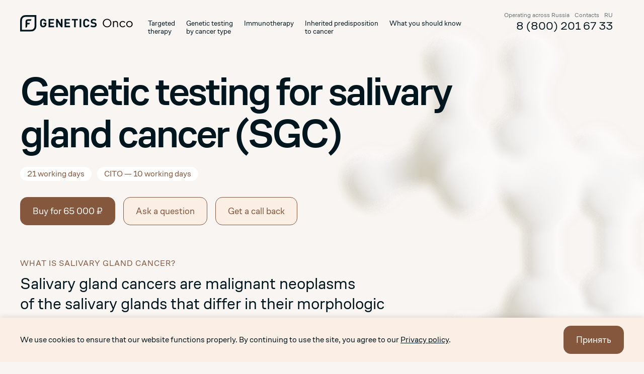

--- FILE ---
content_type: text/html; charset=UTF-8
request_url: https://fg-onko.ru/en/rszh/
body_size: 32879
content:
<!DOCTYPE html>
<html lang="en-GB">
	<head>
		<meta charset="UTF-8">
		<meta name="viewport" content="width=device-width, initial-scale=1.0">
		<meta name='robots' content='index, follow, max-image-preview:large, max-snippet:-1, max-video-preview:-1' />
<link rel="alternate" href="https://fg-onko.ru/rszh/" hreflang="ru" />
<link rel="alternate" href="https://fg-onko.ru/en/rszh/" hreflang="en" />

	<!-- This site is optimized with the Yoast SEO plugin v19.8 - https://yoast.com/wordpress/plugins/seo/ -->
	<title>Genetic testing for salivary gland cancer (SGC) - Онко</title>
	<link rel="canonical" href="https://fg-onko.ru/en/rszh/" />
	<meta property="og:locale" content="en_GB" />
	<meta property="og:locale:alternate" content="ru_RU" />
	<meta property="og:type" content="article" />
	<meta property="og:title" content="Genetic testing for salivary gland cancer (SGC) - Онко" />
	<meta property="og:url" content="https://fg-onko.ru/en/rszh/" />
	<meta property="og:site_name" content="Онко" />
	<meta property="article:modified_time" content="2025-06-19T11:33:10+00:00" />
	<meta name="twitter:card" content="summary_large_image" />
	<script type="application/ld+json" class="yoast-schema-graph">{"@context":"https://schema.org","@graph":[{"@type":"WebPage","@id":"https://fg-onko.ru/en/rszh/","url":"https://fg-onko.ru/en/rszh/","name":"Genetic testing for salivary gland cancer (SGC) - Онко","isPartOf":{"@id":"https://fg-onko.ru/en/#website"},"datePublished":"2023-12-11T11:36:08+00:00","dateModified":"2025-06-19T11:33:10+00:00","breadcrumb":{"@id":"https://fg-onko.ru/en/rszh/#breadcrumb"},"inLanguage":"en-GB","potentialAction":[{"@type":"ReadAction","target":["https://fg-onko.ru/en/rszh/"]}]},{"@type":"BreadcrumbList","@id":"https://fg-onko.ru/en/rszh/#breadcrumb","itemListElement":[{"@type":"ListItem","position":1,"name":"Главная страница","item":"https://fg-onko.ru/en/"},{"@type":"ListItem","position":2,"name":"Genetic testing for salivary gland cancer (SGC)"}]},{"@type":"WebSite","@id":"https://fg-onko.ru/en/#website","url":"https://fg-onko.ru/en/","name":"Онко","description":"Онкогенетические исследования First Genetics","potentialAction":[{"@type":"SearchAction","target":{"@type":"EntryPoint","urlTemplate":"https://fg-onko.ru/en/?s={search_term_string}"},"query-input":"required name=search_term_string"}],"inLanguage":"en-GB"}]}</script>
	<!-- / Yoast SEO plugin. -->


<link rel='dns-prefetch' href='//api-maps.yandex.ru' />
<link rel="alternate" title="oEmbed (JSON)" type="application/json+oembed" href="https://fg-onko.ru/wp-json/oembed/1.0/embed?url=https%3A%2F%2Ffg-onko.ru%2Fen%2Frszh%2F" />
<link rel="alternate" title="oEmbed (XML)" type="text/xml+oembed" href="https://fg-onko.ru/wp-json/oembed/1.0/embed?url=https%3A%2F%2Ffg-onko.ru%2Fen%2Frszh%2F&#038;format=xml" />
<style id='wp-img-auto-sizes-contain-inline-css' type='text/css'>
img:is([sizes=auto i],[sizes^="auto," i]){contain-intrinsic-size:3000px 1500px}
/*# sourceURL=wp-img-auto-sizes-contain-inline-css */
</style>
<style id='wp-emoji-styles-inline-css' type='text/css'>

	img.wp-smiley, img.emoji {
		display: inline !important;
		border: none !important;
		box-shadow: none !important;
		height: 1em !important;
		width: 1em !important;
		margin: 0 0.07em !important;
		vertical-align: -0.1em !important;
		background: none !important;
		padding: 0 !important;
	}
/*# sourceURL=wp-emoji-styles-inline-css */
</style>
<style id='wp-block-library-inline-css' type='text/css'>
:root{--wp-block-synced-color:#7a00df;--wp-block-synced-color--rgb:122,0,223;--wp-bound-block-color:var(--wp-block-synced-color);--wp-editor-canvas-background:#ddd;--wp-admin-theme-color:#007cba;--wp-admin-theme-color--rgb:0,124,186;--wp-admin-theme-color-darker-10:#006ba1;--wp-admin-theme-color-darker-10--rgb:0,107,160.5;--wp-admin-theme-color-darker-20:#005a87;--wp-admin-theme-color-darker-20--rgb:0,90,135;--wp-admin-border-width-focus:2px}@media (min-resolution:192dpi){:root{--wp-admin-border-width-focus:1.5px}}.wp-element-button{cursor:pointer}:root .has-very-light-gray-background-color{background-color:#eee}:root .has-very-dark-gray-background-color{background-color:#313131}:root .has-very-light-gray-color{color:#eee}:root .has-very-dark-gray-color{color:#313131}:root .has-vivid-green-cyan-to-vivid-cyan-blue-gradient-background{background:linear-gradient(135deg,#00d084,#0693e3)}:root .has-purple-crush-gradient-background{background:linear-gradient(135deg,#34e2e4,#4721fb 50%,#ab1dfe)}:root .has-hazy-dawn-gradient-background{background:linear-gradient(135deg,#faaca8,#dad0ec)}:root .has-subdued-olive-gradient-background{background:linear-gradient(135deg,#fafae1,#67a671)}:root .has-atomic-cream-gradient-background{background:linear-gradient(135deg,#fdd79a,#004a59)}:root .has-nightshade-gradient-background{background:linear-gradient(135deg,#330968,#31cdcf)}:root .has-midnight-gradient-background{background:linear-gradient(135deg,#020381,#2874fc)}:root{--wp--preset--font-size--normal:16px;--wp--preset--font-size--huge:42px}.has-regular-font-size{font-size:1em}.has-larger-font-size{font-size:2.625em}.has-normal-font-size{font-size:var(--wp--preset--font-size--normal)}.has-huge-font-size{font-size:var(--wp--preset--font-size--huge)}.has-text-align-center{text-align:center}.has-text-align-left{text-align:left}.has-text-align-right{text-align:right}.has-fit-text{white-space:nowrap!important}#end-resizable-editor-section{display:none}.aligncenter{clear:both}.items-justified-left{justify-content:flex-start}.items-justified-center{justify-content:center}.items-justified-right{justify-content:flex-end}.items-justified-space-between{justify-content:space-between}.screen-reader-text{border:0;clip-path:inset(50%);height:1px;margin:-1px;overflow:hidden;padding:0;position:absolute;width:1px;word-wrap:normal!important}.screen-reader-text:focus{background-color:#ddd;clip-path:none;color:#444;display:block;font-size:1em;height:auto;left:5px;line-height:normal;padding:15px 23px 14px;text-decoration:none;top:5px;width:auto;z-index:100000}html :where(.has-border-color){border-style:solid}html :where([style*=border-top-color]){border-top-style:solid}html :where([style*=border-right-color]){border-right-style:solid}html :where([style*=border-bottom-color]){border-bottom-style:solid}html :where([style*=border-left-color]){border-left-style:solid}html :where([style*=border-width]){border-style:solid}html :where([style*=border-top-width]){border-top-style:solid}html :where([style*=border-right-width]){border-right-style:solid}html :where([style*=border-bottom-width]){border-bottom-style:solid}html :where([style*=border-left-width]){border-left-style:solid}html :where(img[class*=wp-image-]){height:auto;max-width:100%}:where(figure){margin:0 0 1em}html :where(.is-position-sticky){--wp-admin--admin-bar--position-offset:var(--wp-admin--admin-bar--height,0px)}@media screen and (max-width:600px){html :where(.is-position-sticky){--wp-admin--admin-bar--position-offset:0px}}

/*# sourceURL=wp-block-library-inline-css */
</style><style id='global-styles-inline-css' type='text/css'>
:root{--wp--preset--aspect-ratio--square: 1;--wp--preset--aspect-ratio--4-3: 4/3;--wp--preset--aspect-ratio--3-4: 3/4;--wp--preset--aspect-ratio--3-2: 3/2;--wp--preset--aspect-ratio--2-3: 2/3;--wp--preset--aspect-ratio--16-9: 16/9;--wp--preset--aspect-ratio--9-16: 9/16;--wp--preset--color--black: #000000;--wp--preset--color--cyan-bluish-gray: #abb8c3;--wp--preset--color--white: #ffffff;--wp--preset--color--pale-pink: #f78da7;--wp--preset--color--vivid-red: #cf2e2e;--wp--preset--color--luminous-vivid-orange: #ff6900;--wp--preset--color--luminous-vivid-amber: #fcb900;--wp--preset--color--light-green-cyan: #7bdcb5;--wp--preset--color--vivid-green-cyan: #00d084;--wp--preset--color--pale-cyan-blue: #8ed1fc;--wp--preset--color--vivid-cyan-blue: #0693e3;--wp--preset--color--vivid-purple: #9b51e0;--wp--preset--color--1: #F3F1EE;--wp--preset--color--2: #F3E5DB;--wp--preset--color--3: #FFF;--wp--preset--color--gold-900: #85573C;--wp--preset--gradient--vivid-cyan-blue-to-vivid-purple: linear-gradient(135deg,rgb(6,147,227) 0%,rgb(155,81,224) 100%);--wp--preset--gradient--light-green-cyan-to-vivid-green-cyan: linear-gradient(135deg,rgb(122,220,180) 0%,rgb(0,208,130) 100%);--wp--preset--gradient--luminous-vivid-amber-to-luminous-vivid-orange: linear-gradient(135deg,rgb(252,185,0) 0%,rgb(255,105,0) 100%);--wp--preset--gradient--luminous-vivid-orange-to-vivid-red: linear-gradient(135deg,rgb(255,105,0) 0%,rgb(207,46,46) 100%);--wp--preset--gradient--very-light-gray-to-cyan-bluish-gray: linear-gradient(135deg,rgb(238,238,238) 0%,rgb(169,184,195) 100%);--wp--preset--gradient--cool-to-warm-spectrum: linear-gradient(135deg,rgb(74,234,220) 0%,rgb(151,120,209) 20%,rgb(207,42,186) 40%,rgb(238,44,130) 60%,rgb(251,105,98) 80%,rgb(254,248,76) 100%);--wp--preset--gradient--blush-light-purple: linear-gradient(135deg,rgb(255,206,236) 0%,rgb(152,150,240) 100%);--wp--preset--gradient--blush-bordeaux: linear-gradient(135deg,rgb(254,205,165) 0%,rgb(254,45,45) 50%,rgb(107,0,62) 100%);--wp--preset--gradient--luminous-dusk: linear-gradient(135deg,rgb(255,203,112) 0%,rgb(199,81,192) 50%,rgb(65,88,208) 100%);--wp--preset--gradient--pale-ocean: linear-gradient(135deg,rgb(255,245,203) 0%,rgb(182,227,212) 50%,rgb(51,167,181) 100%);--wp--preset--gradient--electric-grass: linear-gradient(135deg,rgb(202,248,128) 0%,rgb(113,206,126) 100%);--wp--preset--gradient--midnight: linear-gradient(135deg,rgb(2,3,129) 0%,rgb(40,116,252) 100%);--wp--preset--font-size--small: 13px;--wp--preset--font-size--medium: 20px;--wp--preset--font-size--large: 36px;--wp--preset--font-size--x-large: 42px;--wp--preset--font-size--1: 16px;--wp--preset--font-size--3: 24px;--wp--preset--spacing--20: 0.44rem;--wp--preset--spacing--30: 0.67rem;--wp--preset--spacing--40: 1rem;--wp--preset--spacing--50: 1.5rem;--wp--preset--spacing--60: 2.25rem;--wp--preset--spacing--70: 3.38rem;--wp--preset--spacing--80: 5.06rem;--wp--preset--shadow--natural: 6px 6px 9px rgba(0, 0, 0, 0.2);--wp--preset--shadow--deep: 12px 12px 50px rgba(0, 0, 0, 0.4);--wp--preset--shadow--sharp: 6px 6px 0px rgba(0, 0, 0, 0.2);--wp--preset--shadow--outlined: 6px 6px 0px -3px rgb(255, 255, 255), 6px 6px rgb(0, 0, 0);--wp--preset--shadow--crisp: 6px 6px 0px rgb(0, 0, 0);}:where(body) { margin: 0; }.wp-site-blocks > .alignleft { float: left; margin-right: 2em; }.wp-site-blocks > .alignright { float: right; margin-left: 2em; }.wp-site-blocks > .aligncenter { justify-content: center; margin-left: auto; margin-right: auto; }:where(.is-layout-flex){gap: 0.5em;}:where(.is-layout-grid){gap: 0.5em;}.is-layout-flow > .alignleft{float: left;margin-inline-start: 0;margin-inline-end: 2em;}.is-layout-flow > .alignright{float: right;margin-inline-start: 2em;margin-inline-end: 0;}.is-layout-flow > .aligncenter{margin-left: auto !important;margin-right: auto !important;}.is-layout-constrained > .alignleft{float: left;margin-inline-start: 0;margin-inline-end: 2em;}.is-layout-constrained > .alignright{float: right;margin-inline-start: 2em;margin-inline-end: 0;}.is-layout-constrained > .aligncenter{margin-left: auto !important;margin-right: auto !important;}.is-layout-constrained > :where(:not(.alignleft):not(.alignright):not(.alignfull)){margin-left: auto !important;margin-right: auto !important;}body .is-layout-flex{display: flex;}.is-layout-flex{flex-wrap: wrap;align-items: center;}.is-layout-flex > :is(*, div){margin: 0;}body .is-layout-grid{display: grid;}.is-layout-grid > :is(*, div){margin: 0;}body{padding-top: 0px;padding-right: 0px;padding-bottom: 0px;padding-left: 0px;}a:where(:not(.wp-element-button)){text-decoration: underline;}:root :where(.wp-element-button, .wp-block-button__link){background-color: #32373c;border-width: 0;color: #fff;font-family: inherit;font-size: inherit;font-style: inherit;font-weight: inherit;letter-spacing: inherit;line-height: inherit;padding-top: calc(0.667em + 2px);padding-right: calc(1.333em + 2px);padding-bottom: calc(0.667em + 2px);padding-left: calc(1.333em + 2px);text-decoration: none;text-transform: inherit;}.has-black-color{color: var(--wp--preset--color--black) !important;}.has-cyan-bluish-gray-color{color: var(--wp--preset--color--cyan-bluish-gray) !important;}.has-white-color{color: var(--wp--preset--color--white) !important;}.has-pale-pink-color{color: var(--wp--preset--color--pale-pink) !important;}.has-vivid-red-color{color: var(--wp--preset--color--vivid-red) !important;}.has-luminous-vivid-orange-color{color: var(--wp--preset--color--luminous-vivid-orange) !important;}.has-luminous-vivid-amber-color{color: var(--wp--preset--color--luminous-vivid-amber) !important;}.has-light-green-cyan-color{color: var(--wp--preset--color--light-green-cyan) !important;}.has-vivid-green-cyan-color{color: var(--wp--preset--color--vivid-green-cyan) !important;}.has-pale-cyan-blue-color{color: var(--wp--preset--color--pale-cyan-blue) !important;}.has-vivid-cyan-blue-color{color: var(--wp--preset--color--vivid-cyan-blue) !important;}.has-vivid-purple-color{color: var(--wp--preset--color--vivid-purple) !important;}.has-1-color{color: var(--wp--preset--color--1) !important;}.has-2-color{color: var(--wp--preset--color--2) !important;}.has-3-color{color: var(--wp--preset--color--3) !important;}.has-gold-900-color{color: var(--wp--preset--color--gold-900) !important;}.has-black-background-color{background-color: var(--wp--preset--color--black) !important;}.has-cyan-bluish-gray-background-color{background-color: var(--wp--preset--color--cyan-bluish-gray) !important;}.has-white-background-color{background-color: var(--wp--preset--color--white) !important;}.has-pale-pink-background-color{background-color: var(--wp--preset--color--pale-pink) !important;}.has-vivid-red-background-color{background-color: var(--wp--preset--color--vivid-red) !important;}.has-luminous-vivid-orange-background-color{background-color: var(--wp--preset--color--luminous-vivid-orange) !important;}.has-luminous-vivid-amber-background-color{background-color: var(--wp--preset--color--luminous-vivid-amber) !important;}.has-light-green-cyan-background-color{background-color: var(--wp--preset--color--light-green-cyan) !important;}.has-vivid-green-cyan-background-color{background-color: var(--wp--preset--color--vivid-green-cyan) !important;}.has-pale-cyan-blue-background-color{background-color: var(--wp--preset--color--pale-cyan-blue) !important;}.has-vivid-cyan-blue-background-color{background-color: var(--wp--preset--color--vivid-cyan-blue) !important;}.has-vivid-purple-background-color{background-color: var(--wp--preset--color--vivid-purple) !important;}.has-1-background-color{background-color: var(--wp--preset--color--1) !important;}.has-2-background-color{background-color: var(--wp--preset--color--2) !important;}.has-3-background-color{background-color: var(--wp--preset--color--3) !important;}.has-gold-900-background-color{background-color: var(--wp--preset--color--gold-900) !important;}.has-black-border-color{border-color: var(--wp--preset--color--black) !important;}.has-cyan-bluish-gray-border-color{border-color: var(--wp--preset--color--cyan-bluish-gray) !important;}.has-white-border-color{border-color: var(--wp--preset--color--white) !important;}.has-pale-pink-border-color{border-color: var(--wp--preset--color--pale-pink) !important;}.has-vivid-red-border-color{border-color: var(--wp--preset--color--vivid-red) !important;}.has-luminous-vivid-orange-border-color{border-color: var(--wp--preset--color--luminous-vivid-orange) !important;}.has-luminous-vivid-amber-border-color{border-color: var(--wp--preset--color--luminous-vivid-amber) !important;}.has-light-green-cyan-border-color{border-color: var(--wp--preset--color--light-green-cyan) !important;}.has-vivid-green-cyan-border-color{border-color: var(--wp--preset--color--vivid-green-cyan) !important;}.has-pale-cyan-blue-border-color{border-color: var(--wp--preset--color--pale-cyan-blue) !important;}.has-vivid-cyan-blue-border-color{border-color: var(--wp--preset--color--vivid-cyan-blue) !important;}.has-vivid-purple-border-color{border-color: var(--wp--preset--color--vivid-purple) !important;}.has-1-border-color{border-color: var(--wp--preset--color--1) !important;}.has-2-border-color{border-color: var(--wp--preset--color--2) !important;}.has-3-border-color{border-color: var(--wp--preset--color--3) !important;}.has-gold-900-border-color{border-color: var(--wp--preset--color--gold-900) !important;}.has-vivid-cyan-blue-to-vivid-purple-gradient-background{background: var(--wp--preset--gradient--vivid-cyan-blue-to-vivid-purple) !important;}.has-light-green-cyan-to-vivid-green-cyan-gradient-background{background: var(--wp--preset--gradient--light-green-cyan-to-vivid-green-cyan) !important;}.has-luminous-vivid-amber-to-luminous-vivid-orange-gradient-background{background: var(--wp--preset--gradient--luminous-vivid-amber-to-luminous-vivid-orange) !important;}.has-luminous-vivid-orange-to-vivid-red-gradient-background{background: var(--wp--preset--gradient--luminous-vivid-orange-to-vivid-red) !important;}.has-very-light-gray-to-cyan-bluish-gray-gradient-background{background: var(--wp--preset--gradient--very-light-gray-to-cyan-bluish-gray) !important;}.has-cool-to-warm-spectrum-gradient-background{background: var(--wp--preset--gradient--cool-to-warm-spectrum) !important;}.has-blush-light-purple-gradient-background{background: var(--wp--preset--gradient--blush-light-purple) !important;}.has-blush-bordeaux-gradient-background{background: var(--wp--preset--gradient--blush-bordeaux) !important;}.has-luminous-dusk-gradient-background{background: var(--wp--preset--gradient--luminous-dusk) !important;}.has-pale-ocean-gradient-background{background: var(--wp--preset--gradient--pale-ocean) !important;}.has-electric-grass-gradient-background{background: var(--wp--preset--gradient--electric-grass) !important;}.has-midnight-gradient-background{background: var(--wp--preset--gradient--midnight) !important;}.has-small-font-size{font-size: var(--wp--preset--font-size--small) !important;}.has-medium-font-size{font-size: var(--wp--preset--font-size--medium) !important;}.has-large-font-size{font-size: var(--wp--preset--font-size--large) !important;}.has-x-large-font-size{font-size: var(--wp--preset--font-size--x-large) !important;}.has-1-font-size{font-size: var(--wp--preset--font-size--1) !important;}.has-3-font-size{font-size: var(--wp--preset--font-size--3) !important;}
/*# sourceURL=global-styles-inline-css */
</style>

<link rel='stylesheet' id='styles-css' href='https://fg-onko.ru/wp-content/themes/onco/css/styles.min.css?ver=1715767500' type='text/css' media='all' />
<link rel='stylesheet' id='intlTelInput-css' href='https://fg-onko.ru/wp-content/themes/onco/js/intl-tel-input/css/intlTelInput.min.css?ver=17.0.0' type='text/css' media='all' />
<link rel="https://api.w.org/" href="https://fg-onko.ru/wp-json/" /><link rel="alternate" title="JSON" type="application/json" href="https://fg-onko.ru/wp-json/wp/v2/test/1283" /><link rel="EditURI" type="application/rsd+xml" title="RSD" href="https://fg-onko.ru/xmlrpc.php?rsd" />
<meta name="generator" content="WordPress 6.9" />
<link rel='shortlink' href='https://fg-onko.ru/?p=1283' />
<link rel="icon" href="https://fg-onko.ru/wp-content/uploads/2021/11/cropped-favicon-32x32.png" sizes="32x32" />
<link rel="icon" href="https://fg-onko.ru/wp-content/uploads/2021/11/cropped-favicon-192x192.png" sizes="192x192" />
<link rel="apple-touch-icon" href="https://fg-onko.ru/wp-content/uploads/2021/11/cropped-favicon-180x180.png" />
<meta name="msapplication-TileImage" content="https://fg-onko.ru/wp-content/uploads/2021/11/cropped-favicon-270x270.png" />
<!-- Yandex.Metrika counter -->
<script>
            ( function () {
                'use strict';

                let loadedMetrica = false,
                    metricaId     = 95589447,
                    timerId;

                window.addEventListener( 'scroll', loadMetrica );
                window.addEventListener( 'touchstart', loadMetrica );
                document.addEventListener( 'mouseenter', loadMetrica );
                document.addEventListener( 'click', loadMetrica );
                document.addEventListener( 'DOMContentLoaded', loadFallback );

                function loadFallback() {
                    timerId = setTimeout( loadMetrica, 5000 );
                }

                function loadMetrica( e ) {

                    if ( e && e.type ) {
                        console.log( e.type );
                    } else {
                        console.log( 'DOMContentLoaded' );
                    }

                    if ( loadedMetrica ) {
                        return;
                    }

                    setTimeout(
                        function () {
                            (function(m,e,t,r,i,k,a){m[i]=m[i]||function(){(m[i].a=m[i].a||[]).push(arguments)}; m[i].l=1*new Date();k=e.createElement(t),a=e.getElementsByTagName(t)[0],k.async=1,k.src=r,a.parentNode.insertBefore(k,a)}) (window, document, "script", "https://cdn.jsdelivr.net/npm/yandex-metrica-watch/tag.js", "ym");
                            ym( metricaId, "init", {        clickmap:true,
        trackLinks:true,
        accurateTrackBounce:true,
        webvisor:true });

                        },
                        500
                    );

                    loadedMetrica = true;

                    clearTimeout( timerId );

                    window.removeEventListener( 'scroll', loadMetrica );
                    window.removeEventListener( 'touchstart', loadMetrica );
                    document.removeEventListener( 'mouseenter', loadMetrica );
                    document.removeEventListener( 'click', loadMetrica );
                    document.removeEventListener( 'DOMContentLoaded', loadFallback );
                }
            } )()
		</script>
		<style type="text/css" id="wp-custom-css">
			.translatepress-ru_RU .russian-toggle-btn {
	display: none;
}

.translatepress-en_GB .english-toggle-btn {
	display: none;
}

@media (min-width: 1280px) {
.s-header__logo img {
    height: auto;
}
}		</style>
			</head>
	<body class="wp-singular test-template test-template-templates test-template-rszh-en test-template-templatesrszh-en-php single single-test postid-1283 wp-theme-onco">
		<div class="wrapper">
			<header class="s-header"> 
	<div class="container"> <a class="s-header__logo" href="https://fg-onko.ru/en" title="">
			<img src="https://fg-onko.ru/wp-content/uploads/2021/11/fg-onko-logo-eng.svg" alt="">
		</a>
		<div class="s-header__nav"> 
            <div class="s-header__nav-close"> 
				<svg width="24" height="24" fill="none" xmlns="http://www.w3.org/2000/svg">
					<path fill-rule="evenodd" clip-rule="evenodd" d="M18.7 5.3c.4.4.4 1 0 1.4l-12 12a1 1 0 01-1.4-1.4l12-12a1 1 0 011.4 0z" fill="#00405C"></path>
					<path fill-rule="evenodd" clip-rule="evenodd" d="M5.3 5.3a1 1 0 011.4 0l12 12a1 1 0 01-1.4 1.4l-12-12a1 1 0 010-1.4z" fill=" #00405C"></path>
				</svg>
            </div>
            <div class="s-header__nav-title">Menu</div>
            <menu class="s-header__menu">

				<div class="s-menu__item with-more-links"><a class="item-cat" href="https://fg-onko.ru/en/genetic-studies-for-selection-of-targeted-therapy/">Targeted<br class="d-none d-xl-block"> therapy</a>
					<div class="more-links">
						<div class="item-link"><a href="https://fg-onko.ru/en/oncofocus/">Oncofocus</a></div>
						<div class="item-link"><a href="https://fg-onko.ru/en/oncoprofile/">Oncoprofile</a></div>
						<div class="item-link"><a href="https://fg-onko.ru/en/hrr/">Testing for homologous repair genes (HRR+)</a></div>
						<div class="item-link"><a href="https://fg-onko.ru/en/zhb/">Advanced cDNA+RNA testing (liquid biopsy)</a></div>
						<div class="item-link"><a href="https://fg-onko.ru/en/sanger/">Sanger sequencing</a></div>
					</div>
				</div>
				<div class="s-menu__item with-more-links"> <span class="item-cat d-block">Genetic testing <br class="d-none d-xl-block">  by&nbsp;cancer type</span>
					<div class="more-links">
						<div class="item-link"><a href="https://fg-onko.ru/en/rmzh/">Breast cancer</a></div>
						<div class="item-link"><a href="https://fg-onko.ru/en/nmrl/">Non-small cell lung cancer (NSCLC)</a></div>
						<div class="item-link"><a href="https://fg-onko.ru/en/krr/">Colorectal cancer</a></div>
						<div class="item-link"><a href="https://fg-onko.ru/en/rshchzh/">Thyroid cancer (TC)</a></div>
						<div class="item-link"><a href="https://fg-onko.ru/en/melanoma/">Melanoma</a></div>
						<div class="item-link"><a href="https://fg-onko.ru/en/rszh/">Salivary gland cancer</a></div>
					</div>
				</div>
				<div class="s-menu__item with-more-links"> <span class="item-cat d-block">Immunotherapy</span>
					<div class="more-links">
						<div class="item-link"><a href="https://fg-onko.ru/en/msi/">Microsatellite instability</a></div>
					</div>
				</div>
				<div class="s-menu__item">
					<a class="item-cat" href="https://fg-onko.ru/en/nos/">Inherited predisposition<br class="d-none d-xl-block"> to&nbsp;cancer</a>
				</div>
				<div class="s-menu__item with-more-links"><a class="item-cat d-block" href="https://fg-onko.ru/en/chto-nuzhno-znat-o-rake/">What you should know</a>
					<div class="more-links">
						<div class="item-link"><a href="https://fg-onko.ru/en/chto-nuzhno-znat-o-rake/">What you need to&nbsp;know about cancer</a></div>
						<div class="item-link"><a href="https://fg-onko.ru/wp-content/uploads/2024/01/trebovaniya-k-materialu-en.pdf" target="_blank">Tissue requirements</a></div>
						<div class="item-link"><a href="https://fg-onko.ru/en/faq/">FAQ</a></div>
						<div class="item-link"><a href="https://fg-onko.ru/en/genetic-studies-for-selection-of-targeted-therapy/#cp-point-7">Targeted therapy info</a></div>	
					</div>
				</div>


				<div class="s-menu__item s-header__tel d-xl-none"> 
					<div class="item-top">
						<div><span>Operating across Russia</span></div>
						<div> <a href="https://fg-onko.ru/en/contacts/">Contacts</a></div>
													<div><a href="https://fg-onko.ru/rszh/">RU</a></div>
											</div>
					<div class="item-bottom">
						<div class="item-link"><a href="tel:88002016733" title="Звонки принимаем с 09:00 до 24:00 каждый день">8 (800) 201 67 33</a></div>
					</div>
				</div>
            </menu>
		</div>
		<div class="s-menu__item s-header__tel d-none d-xl-block"> 
            <div class="item-top">
				<div><span>Operating across Russia</span></div>
				<div> <a href="https://fg-onko.ru/en/contacts/">Contacts</a></div>
									<div><a href="https://fg-onko.ru/rszh/">RU</a></div>
				            </div>
            <div class="item-bottom">
				<div class="item-link"><a href="tel:88002016733" title="Звонки принимаем с 09:00 до 24:00 каждый день">8 (800) 201 67 33</a></div>
            </div>
		</div>
		<div class="s-header__nav-toggle"> <span>Menu</span>
            <svg width="24" height="16" viewbox="0 0 24 16" fill="none" xmlns="http://www.w3.org/2000/svg">
				<circle cx="22" cy="2" r="2"></circle>
				<circle cx="12" cy="2" r="2"></circle>
				<circle cx="22" cy="14" r="2"></circle>
				<circle cx="12" cy="14" r="2"></circle>
				<circle cx="2" cy="2" r="2"></circle>
				<circle cx="2" cy="14" r="2"></circle>
            </svg>
		</div>
	</div>
</header>						<main class="s-main">

	<picture class="bg-oncofocus">
		<source srcset="https://fg-onko.ru/wp-content/themes/onco/img/bg-oncofocus.png" media="(min-width: 768px)"><img src="https://fg-onko.ru/wp-content/themes/onco/img/bg-empty.png" alt="">
	</picture>

	<div class="tp-article"> 
		<div class="container"> 
			<div class="row"> 
				<div class="col-lg-10">
					<h1 class="mb-4">Genetic testing for&nbsp;salivary gland cancer (SGC)</h1>
					<div class="mb-4">
													<div class="t-tag-round mr-2 mb-2">21&nbsp;working days</div>
						
													<div class="t-tag-round mr-2 mb-2">CITO — 10&nbsp;working days</div>
						
          </div>
				</div>
			</div>
			<div class="row mb-6 pb-lg-4">
				<div class="col-12 col-md-auto mb-2 mb-md-0">
					<button class="btn order-test">Buy for 65&nbsp;000&nbsp;₽</button>
				</div>
				<div class="col-12 col-md-auto mb-2 mb-md-0">
					<button class="btn btn-border open-popup-link" data-mfp-src="#ask-question-popup">Ask a question</button>
				</div>
				<div class="col-12 col-md-auto mb-2 mb-md-0">
					<button class="btn btn-border open-popup-link" data-mfp-src="#order-call-popup">Get a call back</button>
				</div>
			</div>

			<div class="row mb-2 mb-lg-4">
				<div class="col-lg-8">
					<div class="t-tag-big">What is&nbsp;Salivary Gland Cancer?</div>
					<p class="is-style-32 mt-0 mb-3">Salivary gland cancers are malignant neoplasms of&nbsp;the&nbsp;salivary glands that differ in&nbsp;their morphologic structure.
					</p>
				</div>
				<div class="col-lg-8">
					<p class="pr-lg-6">Salivary gland malignancies are rare and account for approximately 6-8% of&nbsp;all head and neck cancers. Salivary gland cancers have a&nbsp;higher incidence in&nbsp;relatively young people (15-40 years of&nbsp;age) and women. However, some forms of&nbsp;salivary gland malignancies such as&nbsp;ductal carcinoma (DC) and metastatic squamous cell carcinoma have an&nbsp;increased prevalence in&nbsp;older men.</p>
					<p>Among the&nbsp;different histologic types, the&nbsp;most common are (see&nbsp;<a class="scroll-link" href="#rszh-table">table</a>):</p>
					<ul class="ul-dot"> 
						<li>mucoepidermoid carcinoma (MEC)</li>
						<li>adenoid cystic carcinoma (ADCC)</li>
						<li>acinic cell carcinoma (ACC)</li>
					</ul>
				</div>
				<div class="col-lg-3 offset-lg-1">
					<div class="t-factoid mt-4 mt-lg-0">
						<div class="fact">6&ndash;8% </div>
						<div>Salivary gland malignancies make up&nbsp;around 6-8% of&nbsp;all head and neck cancers.</div>
					</div>
				</div>
			</div>
			<div class="row">
				<div class="col-lg-8">
					<p class="mt-0"><b>Salivary gland cancer (SGC) is&nbsp;a&nbsp;multifactorial disease and involves complex environmental and genetic interactions.</b></p>
					<div class="row">
						<div class="col-lg-6">
							<p>The factors below can serve as&nbsp;triggers for the development of&nbsp;RSG:</p>
							<ul class="ul-dot">
								<li class="mb-2">ionizing radiation</li>
								<li class="mb-2">chemical exposure</li>
								<li class="mb-2">obesity</li>
								<li class="mb-2">autoimmune diseases</li>
								<li>viral infections (such as&nbsp;Epstein-Barr virus in&nbsp;lymphoepithelial carcinoma)
								</li>
							</ul>
						</div>
						<div class="col-lg-6">
							<p>Abnormalities in&nbsp;tumor suppressor genes and oncogenes, chromosomal translocations can also contribute to&nbsp;the&nbsp;development of&nbsp;salivary gland neoplasms (both benign and malignant).
							</p>
						</div>
					</div>
				</div>
			</div>			

			<div class="tp-article__block">
              	<h2 class="h1-small mb-4">Salivary Gland Anatomy</h2>
				<div class="row"> 
					<div class="col-lg-5">
						<p class="mt-0">The&nbsp;composition of&nbsp;the&nbsp;salivary gland acinus depends on&nbsp;the&nbsp;anatomical location. Thus the&nbsp;parotid gland consists predominantly of&nbsp;serous acinar cells, the&nbsp;submandibular gland consists of&nbsp;a&nbsp;mixture of&nbsp;serous and mucinous cells, and the&nbsp;hyoid gland/small salivary glands are composed entirely of&nbsp;mucinous cells. Malignant neoplasms can arise from any of&nbsp;the&nbsp;above cell types (see&nbsp;<a class="scroll-link" href="#rszh-table">table</a>).</p>
						<p>A&nbsp;general rule of&nbsp;thumb is&nbsp;that the&nbsp;smaller the&nbsp;gland, the&nbsp;more mucinous cells and the&nbsp;higher the&nbsp;likelihood of&nbsp;malignancy forming in&nbsp;that gland.</p>
					</div>
					<div class="col-lg-6 offset-lg-1"> 
						<div class="mt-2">
							<a class="img-magnific" href="/wp-content/uploads/2024/05/rszh-anatomy.svg">
								<img class="w-100" src="/wp-content/uploads/2024/05/rszh-anatomy.svg" alt="">
							</a>
						</div>
					</div>
				</div>
            </div>
            <div class="tp-article__block">
				<div class="row mb-4">
					<div class="col-lg-8">
						<h2 class="h1-small mb-4">Symptoms</h2>
						<p class="is-style-24 mt-0 mb-3">The&nbsp;most common symptom of&nbsp;SGC is&nbsp;a&nbsp;painless mass in&nbsp;the&nbsp;parotid gland or&nbsp;neck.</p>
						<p>Late-stage malignant neoplasms of&nbsp;the&nbsp;hyoid gland may manifest as&nbsp;a&nbsp;mass on&nbsp;the&nbsp;floor of&nbsp;the&nbsp;mouth. Pain, a&nbsp;rapidly growing mass, facial weakness, or&nbsp;lingual weakness/paresthesia (in&nbsp;the&nbsp;case of&nbsp;a&nbsp;hyoid tumor) are signs that usually indicate an&nbsp;urgent need to&nbsp;seek medical attention.</p>
					</div>
				</div>
            </div>

			<div class="tp-article__block">
			    <div class="row mb-4">
					<div class="col-lg-8">
						<h2 class="h1-small mb-4">Diagnosis</h2>
						<p class="is-style-24 mt-0 mb-3">Fine-needle aspiration biopsy (FAB) is&nbsp;commonly used to&nbsp;evaluate salivary gland lesions.</p>
						<p>FAB is&nbsp;favored for several reasons:</p>
						<ol class="ol-radio"> 
							<li>It&nbsp;is&nbsp;a&nbsp;rapid and minimally invasive technique with high diagnostic sensitivity and specificity.</li>
							<li>FAB allows sufficient material to&nbsp;be&nbsp;taken for subsequent ancillary studies such as&nbsp;IHC, FISH, and flow cytometry.</li>
							<li>In&nbsp;patients with inoperable disease or&nbsp;who are recommended to&nbsp;proceed to&nbsp;primary systemic therapy, cytologic material can be&nbsp;used for molecular genetic studies to&nbsp;identify potential targets of&nbsp;targeted therapy.</li>
						</ol>
					</div>
              	</div>
				<div class="row" id="rszh-table">
					<div class="col-lg-8">      
						<h4 class="mb-4">Clinicopathologic features of&nbsp;commonly encountered primary salivary gland neoplasms</h4>
					</div>
              	</div>		
				<div class="cp-targeted"> 
					<!-- type menu -->
					<div class="cp-targeted__onco"> 
						<div class="t-tag">Гистологический тип</div>
						<div class="row"> 
							<div class="col-12">
								<div class="h4-small mt-0">Распространённые злокачественные новообразования</div>
								<ul> 
									<li> <a class="active" href="#type-1">Мукоэпидермоидная карцинома (МЭК) </a></li>
									<li> <a href="#type-2">Ацинарноклеточная карцинома</a></li>
									<li> <a href="#type-3">Карцинома-плеоморфная аденома (эПА)</a></li>
									<li> <a href="#type-4">Аденокистозная карцинома</a></li>
									<li> <a href="#type-5">Секреторная карцинома</a></li>
									<li> <a href="#type-6">Карцинома слюнных протоков</a></li>
									<li> <a href="#type-7">Полиморфная аденокарцинома </a></li>
									<li> <a href="#type-8">Внутрипротоковая карцинома (карцинома&nbsp;вставочных&nbsp;протоков)</a></li>
									<li> <a href="#type-9">Эпителиально-миоэпителиальная карцинома</a></li>
									<li> <a href="#type-10">Базальноклеточная аденокарцинома</a></li>
									<li> <a href="#type-11">Гиалинизирующая светлоклеточная карцинома</a></li>
									<li> <a href="#type-12">Микросекреторная аденокарцинома</a></li>
									<li> <a href="#type-13">Муцинозная аденокарцинома </a></li>
									<li> <a href="#type-14">Склерозирующая микрокистозная аденокарцинома</a></li>
								</ul>
								<div class="h4-small">Распространённые доброкачественные новообразования</div>
								<ul> 
									<li> <a href="#type-15">Плеоморфная аденома</a></li>
									<li> <a href="#type-16">Опухоль Уортина</a></li>
									<li> <a href="#type-17">Базальноклеточная аденома</a></li>
									<li> <a href="#type-18">Онкоцитома</a></li>
									<li> <a href="#type-19">Миоэпителиома</a></li>
									<li> <a href="#type-20">Склерозирующая поликистозная аденома (СПА)</a></li>
								</ul>
							</div>
						</div>
					</div>
					<!-- type menu END -->
					<!-- content blocks -->
					<div class="cp-targeted__drugs hidden">
						<a class="cp-targeted__drugs-back" href="#"> 
                    		<svg width="18" height="18" viewBox="0 0 18 18" fill="none" xmlns="http://www.w3.org/2000/svg">
                      			<path d="M15 9.74994L15 8.24994L6 8.24994L10.125 4.12494L9.06 3.05994L3.12 8.99994L9.06 14.9399L10.125 13.8749L6 9.74994L15 9.74994Z"></path>
								<span>Назад к&nbsp;списку</span>
                    		</svg>
						</a>
						<!-- #type-1 -- Мукоэпидермоидная карцинома (МЭК) -->
						<div class="cp-targeted__drugs-b active" id="type-1"> 
							<div class="t-tag mb-2 d-block d-xl-none"> <small>Гистологический тип</small></div>
							<div class="h3 mb-3 mb-xl-3">Мукоэпидермоидная карцинома (МЭК) </div>
							<div class="mb-2 mb-lg-3"><span class="has-gold-800-color">Локализация:</span> Околоушная&nbsp;> нёбная&nbsp;> подчелюстная железа&nbsp;> малая слюнная железа</div>
							<div class="row"> 
								<div class="col-lg-6"> 
									<div class="mb-2 mb-lg-3">
									<p class="has-gold-800-color">Степень дифференцировки</p>
									<p>Чаще всего высокодифференцированные, редко встречаются низкодифференцированные или карциномы средней степени злокачественности</p>
									</div>
								</div>
								<div class="col-lg-6"> 
									<div class="mb-2 mb-lg-3">
									<p class="has-gold-800-color">Возраст манифестации<br> Гендерное распределение</p>
									<p>Широкий диапазон, часты случаи во&nbsp;втором десятилетие жизни</p>
									<p>Жен : Муж, ~3 : 2</p>
									</div>
								</div>
								<div class="col-lg-6"> 
									<div class="mb-2 mb-lg-3">
									<p class="has-gold-800-color">Прогноз</p>
									<p>Пациенты с&nbsp;высокодифф. МЭК имеют благоприятный прогноз (92%-100% 5-летней выживаемость) по&nbsp;сравнению с&nbsp;пациентами с&nbsp;низкодифф. МЭК (0%-52% 5-летней выживаемости).</p>
									<p>Лечение МЭК средней степени злокачественности может зависеть от&nbsp;стадии (5-летняя выживаемость, 62%-100%).</p>
									</div>
								</div>
								<div class="col-lg-6"> 
									<div class="mb-2 mb-lg-3">
									<p class="has-gold-800-color">Морфологические особенности\подтипы</p>
									<ul class="ul-dash mt-0"> 
										<li> Примесь сквамоидных клеток (промежуточных и&nbsp;эпидермоидного типа) и&nbsp;муцинозных клеток; </li>
										<li> может быть кистозным или&nbsp;онкоцитарным; </li>
										<li> градация по&nbsp;Брандвейну, Катаби, AFIP, модифицированной системы Хили; </li>
										<li> в&nbsp;настоящий момент нет общепринятой системы классификации.</li>
									</ul>
									</div>
								</div>
								<div class="col-lg-6"> 
									<div class="mb-2 mb-lg-3">
									<p class="has-gold-800-color">Вспомогательные исследования</p>
									<p class="mb-2">ИГХ: </p>
									<ul class="ul-basic"> 
										<li>p63-позитивный, муцикармин-позитивный в&nbsp;бокаловидных клетках </li>
									</ul>
									</div>
								</div>
								<div class="col-lg-6"> 
									<div class="mb-2 mb-lg-3">
									<p class="has-gold-800-color">Генетические нарушения</p>
									<p>Химерные варианты <i>CRCT1-MAML2</i>,  <i>CRTC3-MAML2</i>; редко <i>EWSR1-POU5F1</i>, нарушения <i>CDKN2A (del)</i></p>
									</div>
								</div>
							</div>
						</div>					
						<!-- #type-2 -- Ацинарноклеточная карцинома-->
						<div class="cp-targeted__drugs-b" id="type-2">
							<div class="t-tag mb-2 d-block d-xl-none"> <small>Гистологический тип</small></div>
							<div class="h3 mb-3 mb-xl-3">Ацинарноклеточная карцинома</div>
							<div class="mb-2 mb-lg-3"><span class="has-gold-800-color">Наиболее частая локализация:</span> Околоушная железа</div>
							<div class="row"> 
								<div class="col-lg-6"> 
									<div class="mb-2 mb-lg-3">
									<p class="has-gold-800-color">Степень дифференцировки</p>
									<p> Чаще всего высокодифференцированные, редко встречаются низкодифференцированные карциномы  </p>
									</div>
								</div>
								<div class="col-lg-6"> 
									<div class="mb-2 mb-lg-3">
									<p class="has-gold-800-color">Возраст манифестации<br> Гендерное распределение</p>
									<p>~50 л</p>
									<p>Жен : Муж, ~1,5 : 1</p>
									</div>
								</div>
								<div class="col-lg-6"> 
									<div class="mb-2 mb-lg-3">
									<p class="has-gold-800-color">Прогноз</p>
									<p>Обычно благоприятный прогноз для высокодифференцированных опухолей (~90%&nbsp;20-летняя выживаемость). </p>
									<p>Редки местные и&nbsp;отдаленные метастазы. </p>
									<p>Прогноз хуже в&nbsp;случаях низкодифференцированных карцином.</p>
									</div>
								</div>
								<div class="col-lg-6"> 
									<div class="mb-2 mb-lg-3">
									<p class="has-gold-800-color">Морфологические особенности\подтипы</p>
									<p>Разнообразная морфология: солидные, папиллокистозные, микрокистозные, фолликулярная форма. </p>
									<p>Вариабельная цитология: вакуолизированные, светлоклеточные, онкоцитарные, или крупные и&nbsp;полигональные клетки с&nbsp;базофильными гранулами.</p>
									</div>
								</div>
								<div class="col-lg-6"> 
									<div class="mb-2 mb-lg-3">
									<p class="has-gold-800-color">Вспомогательные исследования</p>
									<p class="mb-2">ИГХ: </p>
									<ul class="ul-basic"> 
										<li>NR4A3&#8209;позитивный; </li>
										<li>DOG1 мембранное окрашивание, SOX10&#8209;позитивный, маммаглобин-отрицательный.</li>
									</ul>
									</div>
								</div>
								<div class="col-lg-6"> 
									<div class="mb-2 mb-lg-3">
									<p class="has-gold-800-color">Генетические нарушения</p>
									<p>Наиболее часто встречаются транслокации t(4;9).</p>
									</div>
								</div>
							</div>
						</div>					
						<!-- #type-3 -- Карцинома-плеоморфная аденома (эПА)-->
						<div class="cp-targeted__drugs-b" id="type-3"> 
							<div class="t-tag mb-2 d-block d-xl-none"> <small>Гистологический тип</small></div>
							<div class="h3 mb-3 mb-xl-3">Карцинома-плеоморфная аденома (эПА)</div>
							<div class="mb-2 mb-lg-3"><span class="has-gold-800-color">Наиболее частая локализация:</span> Околоушная железа</div>
							<div class="row"> 
								<div class="col-lg-6"> 
									<div class="mb-2 mb-lg-3">
									<p class="has-gold-800-color">Степень дифференцировки</p>
									<p> Обычно низкодифференцированные (если&nbsp;протоковая эПА), но&nbsp;могут быть и&nbsp;высокодифференцированные (часто сочетанные с&nbsp;миоэпителиальной карциномой&nbsp;эПА)</p>
									</div>
								</div>
								<div class="col-lg-6"> 
									<div class="mb-2 mb-lg-3">
									<p class="has-gold-800-color">Возраст манифестации<br> Гендерное распределение</p>
									<p>~ 60-70 л</p>
									<p>Жен > Муж</p>
									</div>
								</div>
								<div class="col-lg-6"> 
									<div class="mb-2 mb-lg-3 pr-lg-3">
									<p class="has-gold-800-color">Прогноз</p>
									<p>Прогноз зависит от&nbsp;степени инвазии.</p>
									<p>5-летняя общая выживаемость ~25%-65%&nbsp;при наличии местных или&nbsp;отдаленных метастаз.</p>
									<p>Случаи с&nbsp;интракапсулярной карциномой&#8209;эПА (без&nbsp;инвазии) или&nbsp;минимальной инвазией (&lt;4-6&nbsp;мм инвазия за&nbsp;границу&nbsp;ПА) имеют более благоприятный прогноз.</p>
									</div>
								</div>
								<div class="col-lg-6"> 
									<div class="mb-2 mb-lg-3">
									<p class="has-gold-800-color">Морфологические особенности\подтипы</p>
									<p>Компонент карциномы&nbsp;&mdash; чаще всего представлен низкодифференцированной протоковой аденокарциномой (обычно карцинома слюнного протока). </p>
									<p>Эта форма также включает Миоэпителиальные карциномы эПА (обычно высокодифференцированные).</p>
									</div>
								</div>
								<div class="col-lg-6"> 
									<div class="mb-2 mb-lg-3 pr-lg-3">
									<p class="has-gold-800-color">Вспомогательные исследования</p>
									<p>ИГХ: </p>
									<ul class="ul-basic"> 
										<li>Список АТ зависит от&nbsp;компонента карциномы; </li>
										<li>p53, Ki67, AR, может быть рассмотрен для&nbsp;протоковых карцином, формирующихся из&nbsp;ПА; </li>
										<li>миоэпителиальные маркеры для&nbsp;миоэпителиальной карциномы; </li>
										<li>PLAG1 и&nbsp;HMGA2 можно рассматривать для&nbsp;ПА&nbsp;компонента.</li>
									</ul>
									</div>
								</div>
								<div class="col-lg-6"> 
									<div class="mb-2 mb-lg-3">
									<p class="has-gold-800-color">Генетические нарушения</p>
									<ul class="ul-dash mt-0"> 
										<li>Химерные варианты генов <i>PLAG1</i> и <i>HMGA2</i>, Аналогично ПА; высокий GI score, CNV; </li>
										<li>патогенные варианты <i>TP53</i>; </li>
										<li>амплификация <i>HER2</i>.</li>
									</ul>
									</div>
								</div>
							</div>
						</div>
						<!-- #type-4 -- Аденокистозная карцинома-->
						<div class="cp-targeted__drugs-b" id="type-4">
							<div class="t-tag mb-2 d-block d-xl-none"> <small>Гистологический тип</small></div>
							<div class="h3 mb-3 mb-xl-3">Аденокистозная карцинома</div>
							<div class="mb-2 mb-lg-3"><span class="has-gold-800-color">Локализация:</span> Большие слюнные железы&nbsp;> малые слюнные железы</div>
							<div class="row"> 
								<div class="col-lg-6"> 
									<div class="mb-2 mb-lg-3">
									<p class="has-gold-800-color">Степень дифференцировки</p>
									<p>Чаще всего высокодифференцированные, но&nbsp;могут трансформироваться в&nbsp;низкодифференцированные</p>
									</div>
								</div>
								<div class="col-lg-6"> 
									<div class="mb-2 mb-lg-3">
									<p class="has-gold-800-color">Возраст манифестации<br> Гендерное распределение</p>
									<p>~50 л</p>
									<p>Жен : Муж, ~1,5 : 1</p>
									</div>
								</div>
								<div class="col-lg-6"> 
									<div class="mb-2 mb-lg-3">
									<p class="has-gold-800-color">Прогноз</p>
									<p>Длительное клиническое течение с&nbsp;частыми рецидивами и&nbsp;отдаленными метастазами, с&nbsp;~50% случаев с&nbsp;10-летняя общей выживаемостью.</p>
									<p>Низкодифференцированные опухоли&nbsp;&mdash; NOTCH1 мутационный статус, возраст, стадия, статус краев резекции могут влиять на&nbsp;прогноз.</p>
									</div>
								</div>
								<div class="col-lg-6"> 
									<div class="mb-2 mb-lg-3">
									<p class="has-gold-800-color">Морфологические особенности\подтипы</p>
									<p>Инфильтративная. </p>
									<p>Различная морфология: солидная, трубчатая, крибриформная формы; характерны пространства с&nbsp;базофильным матриксом. </p>
									<p>Опухолевые клетки имеют скудную цитоплазму, угловатые гиперхромные ядра.</p>
									</div>
								</div>
								<div class="col-lg-6"> 
									<div class="mb-2 mb-lg-3">
									<p class="has-gold-800-color">Вспомогательные исследования</p>
									<p class="mb-2">ИГХ: </p>
									<ul class="ul-basic"> 
										<li>p40, ГМА позитивный в&nbsp;миоэпителиальных клетках; </li>
										<li>KIT и&nbsp;CK7-положительные в&nbsp;протоковых клетках; </li>
										<li>экспрессия MYB обычно диффузная.</li>
									</ul>
									</div>
								</div>
								<div class="col-lg-6"> 
									<div class="mb-2 mb-lg-3">
									<p class="has-gold-800-color">Генетические нарушения</p>
									<ul class="ul-dash mt-0"> 
										<li><i>MYB-NFIB</i> и&nbsp;<i>MYBL1-NFIB</i> Транслокации/химерные варианты; </li>
										<li>нарушения в&nbsp;<i>NOTCH</i> при солидном типе аденоидно-кистозной карциномы; </li>
										<li>широкий спектр генетических нарушений.</li>
									</ul>
									</div>
								</div>
							</div>
						</div>
						<!-- #type-5 -- Секреторная карцинома-->
						<div class="cp-targeted__drugs-b" id="type-5">
							<div class="t-tag mb-2 d-block d-xl-none"> <small>Гистологический тип</small></div>
							<div class="h3 mb-3 mb-xl-3">Секреторная карцинома</div>
							<div class="mb-2 mb-lg-3"><span class="has-gold-800-color">Локализация:</span> Околоушная&nbsp;> нёбная и&nbsp;подчелюстная железы</div>
							<div class="row"> 
								<div class="col-lg-6"> 
									<div class="mb-2 mb-lg-3">
									<p class="has-gold-800-color">Степень дифференцировки</p>
									<p> Чаще всего высокодифференцированные, но&nbsp;могут трансформироваться в&nbsp;низкодифференцированные</p>
									</div>
								</div>
								<div class="col-lg-6"> 
									<div class="mb-2 mb-lg-3">
									<p class="has-gold-800-color">Возраст манифестации<br> Гендерное распределение</p>
									<p>Взрослые, широкий возрастной диапазон, ~40-50 л</p>
									<p>Жен ≈ Mуж</p>
									</div>
								</div>
								<div class="col-lg-6"> 
									<div class="mb-2 mb-lg-3">
									<p class="has-gold-800-color">Прогноз</p>
									<p>Обычно протекает вяло; мтз в&nbsp;ЛУ в&nbsp;~25%&nbsp;случаев. </p>
									<p>Худший прогноз при поздней стадии и&nbsp;трансформации в&nbsp;низкодифференцированную опухоль.</p>
									</div>
								</div>
								<div class="col-lg-6"> 
									<div class="mb-2 mb-lg-3">
									<p class="has-gold-800-color">Морфологические особенности\подтипы</p>
									<p>Инфильтративный рост с вариабельными солидными/кистозными образованиями, фолликулярной, папилло-кистозной архитектурой; иногда периневральная инвазия.</p>
									</div>
								</div>
								<div class="col-lg-6"> 
									<div class="mb-2 mb-lg-3">
									<p class="has-gold-800-color">Вспомогательные исследования</p>
									<p class="mb-2">ИГХ: </p>
									<ul class="ul-basic"> 
										<li>CK7, S100, маммаглобин-положительный, </li>
										<li>p63\p40-отрицательный.</li>
									</ul>
									</div>
								</div>
								<div class="col-lg-6"> 
									<div class="mb-2 mb-lg-3">
									<p class="has-gold-800-color">Генетические нарушения</p>
									<p>Наиболее часто встречается химерный вариант <i>ETV6-NTRK3</i></p>
									</div>
								</div>
							</div>
						</div>
						<!-- #type-6 -- Карцинома слюнных протоков-->
						<div class="cp-targeted__drugs-b" id="type-6">
							<div class="t-tag mb-2 d-block d-xl-none"> <small>Гистологический тип</small></div>
							<div class="h3 mb-3 mb-xl-3">Карцинома слюнных протоков</div>
							<div class="mb-2 mb-lg-3"><span class="has-gold-800-color">Наиболее частая локализация:</span> Околоушная железа</div>
							<div class="row"> 
								<div class="col-lg-6"> 
									<div class="mb-2 mb-lg-3">
									<p class="has-gold-800-color">Степень дифференцировки</p>
									<p>В&nbsp;основном низкодифференцированные</p>
									</div>
								</div>
								<div class="col-lg-6"> 
									<div class="mb-2 mb-lg-3">
									<p class="has-gold-800-color">Возраст манифестации<br> Гендерное распределение</p>
									<p>~ 50л</p>
									<p>Муж > Жен</p>
									</div>
								</div>
								<div class="col-lg-6"> 
									<div class="mb-2 mb-lg-3">
									<p class="has-gold-800-color">Прогноз</p>
									<p>Неблагоприятный прогноз с&nbsp;высоким риском рецидива, местные и&nbsp;отдаленные мтз, 5&#8209;летняя общая выживаемость <&nbsp;45%</p>
									</div>
								</div>
								<div class="col-lg-6"> 
									<div class="mb-2 mb-lg-3">
									<p class="has-gold-800-color">Морфологические особенности\подтипы</p>
									<p>Онкоцитарные клетки с&nbsp;ядерный полиморфизмом и&nbsp;выступающими ядрышками, комедоподобным некрозом, большим количеством митозов. </p>
									<p>Cаркоматоидная трансформация, рабдоидные структуры, могут присутствовать микропапиллярные структуры. </p>
									<p>Также характерны обширная периневральная и&nbsp;ангиолимфатическая инвазия.</p>
									</div>
								</div>
								<div class="col-lg-6"> 
									<div class="mb-2 mb-lg-3">
									<p class="has-gold-800-color">Вспомогательные исследования</p>
									<p class="mb-2">ИГХ: </p>
									<ul class="ul-basic"> 
											<li>AR, HER2&#8209;позитивный; </li>
											<li>ER, PR&#8209;отрицательный.</li>
										</ul>
									</div>
								</div>
								<div class="col-lg-6"> 
									<div class="mb-2 mb-lg-3">
									<p class="has-gold-800-color">Генетические нарушения</p>
									<p>Амплификация <i>HER2</i>, нарушения <i>PIK3CA</i>, сложный молекулярный профиль.</p>
									</div>
								</div>
							</div>
						</div>
						<!-- #type-7 -- Полиморфная аденокарцинома -->
						<div class="cp-targeted__drugs-b" id="type-7"> 
							<div class="t-tag mb-2 d-block d-xl-none"> <small>Гистологический тип</small></div>
							<div class="h3 mb-3 mb-xl-3">Полиморфная аденокарцинома </div>
							<div class="mb-2 mb-lg-3"><span class="has-gold-800-color">Наиболее частая локализация:</span> Нёбная слюнная железа</div>
							<div class="row"> 
								<div class="col-lg-6"> 
									<div class="mb-2 mb-lg-3">
									<p class="has-gold-800-color">Степень дифференцировки</p>
									<p>Чаще всего высокодифференцированные, но&nbsp;могут трансформироваться в&nbsp;низкодифференцированные</p>
									</div>
								</div>
								<div class="col-lg-6"> 
									<div class="mb-2 mb-lg-3">
									<p class="has-gold-800-color">Возраст манифестации<br> Гендерное распределение</p>
									<p>Взрослые, широкий возрастной диапазон, ~ 50–70 л</p>
									<p>Жен : Муж, ~2:1</p>
									</div>
								</div>
								<div class="col-lg-6"> 
									<div class="mb-2 mb-lg-3 pr-lg-3">
									<p class="has-gold-800-color">Прогноз</p>
									<p>Благоприятный прогноз, низкий риск рецидивов или удаленных мтз. </p>
									<p>Однако наличие трансформации в&nbsp;низкодифф. опухоль, обширной периневральной и&nbsp;ангиолимфатической инвазии, химерных вариантов генов PRKD1&#8209;3, ассоциировано с&nbsp;агрессивным течением заболевания.</p>
									</div>
								</div>
								<div class="col-lg-6"> 
									<div class="mb-2 mb-lg-3">
									<p class="has-gold-800-color">Морфологические особенности\подтипы</p>
									<p>Инфильтративный рост, монофазная, однородная морфология с&nbsp;овальными ядрами с&nbsp;открытым хроматином, редко с&nbsp;маленькие ядрышками; </p>
									<p>организованные в&nbsp;трабекулярные, микрокистозные, крибриформные, или папиллярные узоры\структуры; </p>
									<p>периневральная инвазия.</p>
									</div>
								</div>
								<div class="col-lg-6"> 
									<div class="mb-2 mb-lg-3">
										<p class="has-gold-800-color">Вспомогательные исследования</p>
										<p class="mb-2">ИГХ: </p>
										<ul class="ul-basic"> 
											<li>CK7, S100, p63&#8209;положительный; </li>
											<li>Маммаглобин, p40&#8209;отрицательный.</li>
										</ul>
									</div>
								</div>
								<div class="col-lg-6"> 
									<div class="mb-2 mb-lg-3">
									<p class="has-gold-800-color">Генетические нарушения</p>
									<p>Нарушения в&nbsp;гене <i>PRKD1</i>: вариант E170D при&nbsp;обычном варианте, реаранжировки <i>PRKD1</i> при&nbsp;крибриформном\папиллярном типе.</p>
									</div>
								</div>
							</div>
						</div>
						<!-- #type-8 -- Внутрипротоковая карцинома (карцинома вставочных протоков)-->
						<div class="cp-targeted__drugs-b" id="type-8"> 
							<div class="t-tag mb-2 d-block d-xl-none"> <small>Гистологический тип</small></div>
							<div class="h3 mb-3 mb-xl-3">Внутрипротоковая карцинома (карцинома вставочных протоков)</div>
							<div class="mb-2 mb-lg-3"><span class="has-gold-800-color">Наиболее частая локализация:</span> Околоушная железа</div>
							<div class="row"> 
								<div class="col-lg-6"> 
									<div class="mb-2 mb-lg-3">
									<p class="has-gold-800-color">Степень дифференцировки</p>
									<p>В&nbsp;основном высокодифференцированные, но&nbsp;апокриновый подтип может быть как&nbsp;низкодифференцированный, так&nbsp;и&nbsp;высокодифференцированный.</p>
									</div>
								</div>
								<div class="col-lg-6"> 
									<div class="mb-2 mb-lg-3">
									<p class="has-gold-800-color">Возраст манифестации<br> Гендерное распределение</p>
									<p>Взрослые, широкий возрастной диапазон</p>
									<p>Жен ≈ Mуж</p>
									</div>
								</div>
								<div class="col-lg-6"> 
									<div class="mb-2 mb-lg-3">
									<p class="has-gold-800-color">Прогноз</p>
									<p>Благоприятный прогноз после полной резекции если карцинома in-situ.</p>
									<p>Инвазивные или экс-вниутрипротоковые карциномы могут иметь худший прогноз.</p>
									</div>
								</div>
								<div class="col-lg-6"> 
									<div class="mb-2 mb-lg-3">
									<p class="has-gold-800-color">Морфологические особенности\подтипы</p>
									<p class="mb-2"> Четыре типа:</p>
									<ul class="ul-basic">
										<li>вставочный&nbsp;&mdash; мелкие амфофильные клетки с&nbsp;овальными ядрами; </li>
										<li>онкоцитарный&nbsp;&mdash; обильная эозинофильная цитоплазма с&nbsp;увеличенными ядрами и&nbsp;заметными ядрышками; </li>
										<li>апокриновый&nbsp;&mdash; пузырчатая эозинофильная цитоплазма и&nbsp;апикальное пятнами; </li>
										<li>смешанный&nbsp;&mdash; гибрид вышеперечисленных подтипов.</li>
									</ul>
									</div>
								</div>
								<div class="col-lg-6"> 
								<div class="mb-2 mb-lg-3">
										<p class="has-gold-800-color">Вспомогательные исследования</p>
										<p class="mb-2">ИГХ: </p>
										<ul class="ul-basic">                                       
											<li>Миоэпителиальные клетки&nbsp;&mdash; p63, кальпонин, ГМА&#8209;положительные. </li>
										</ul>
										<p class="mb-2">В&nbsp;зависимости от&nbsp;подтипа, могут быть: </p>
										<ul class="ul-basic"> 
											<li>AR, HER2&#8209;положительными (апокриновый), </li>
											<li>S100 и&nbsp;маммаглобин-положительными (онкоцитарный, вставочный, и&nbsp;смешанный типы).</li>
										</ul>
									</div>
								</div>
								<div class="col-lg-6"> 
									<div class="mb-2 mb-lg-3">
									<p class="has-gold-800-color">Генетические нарушения</p>
									<p>Онкоцитарный тип&nbsp;&mdash; химерный вариант <i>TRIM3&#8209;RET</i> или BRAF V600E; </p>
									<p>вставочный тип&nbsp;&mdash; химерный вариант <i>NCOA4&#8209;RET</i>; </p>
									<p>апокриновый тип&nbsp;&mdash; нарушения в&nbsp;генах <i>PI3KCA</i>, <i>HRAS</i>; </p>
									<p>смешанный тип&nbsp;&mdash; химерный вариант <i>TRIM27&#8209;RET</i>.</p>
									</div>
								</div>
							</div>
						</div>
						<!-- #type-9 -- Эпителиально-миоэпителиальная карцинома-->
						<div class="cp-targeted__drugs-b" id="type-9"> 
							<div class="t-tag mb-2 d-block d-xl-none"> <small>Гистологический тип</small></div>
							<div class="h3 mb-3 mb-xl-3">Эпителиально-миоэпителиальная карцинома</div>
							<div class="mb-2 mb-lg-3"><span class="has-gold-800-color">Локализация:</span> Околоушная и&nbsp;подчелюстные железы&nbsp;> другие участки</div>
							<div class="row"> 
								<div class="col-lg-6"> 
									<div class="mb-2 mb-lg-3">
									<p class="has-gold-800-color">Степень дифференцировки</p>
									<p>Чаще всего высокодифференцированные, но&nbsp;могут трансформироваться в&nbsp;низкодифференцированные</p>
									</div>
								</div>
								<div class="col-lg-6"> 
									<div class="mb-2 mb-lg-3">
									<p class="has-gold-800-color">Возраст манифестации<br> Гендерное распределение</p>
									<p>~ 60-70 л</p>
									<p>Жен > Муж</p>
									</div>
								</div>
								<div class="col-lg-6"> 
									<div class="mb-2 mb-lg-3 pr-lg-3">
									<p class="has-gold-800-color">Прогноз</p>
									<p>Вялое течение, но&nbsp;не&nbsp;исключен местный рецидив. </p>
									<p>Cлучаи локальных и&nbsp;отдаленных мтз редки.</p>
									<p>В&nbsp;случаях низкодифференцированной трансформации вероятно более агрессивное течение заболевания.</p>
									</div>
								</div>
								<div class="col-lg-6"> 
									<div class="mb-2 mb-lg-3">
									<p class="has-gold-800-color">Морфологические особенности\подтипы</p>
									<p>Двухфазная опухоль с&nbsp;многоузловым ростом; внутренние протоковые клетки; многочисленные миоэпителиальные клетки; прозрачная цитоплазма.</p>
									</div>
								</div>
								<div class="col-lg-6"> 
									<div class="mb-2 mb-lg-3">
									<p class="has-gold-800-color">Вспомогательные исследования</p>
									<p class="mb-2">ИГХ:</p>
									<ul class="ul-basic">
										<li>Протоковые клетки&nbsp;&mdash; CK7&#8209;позитивные; </li>
										<li>миоэпителиальные клетки&nbsp;&mdash; ГМА, кальпонин, p40/p63&#8209;позитивные.</li>
									</ul>
									</div>
								</div>
								<div class="col-lg-6"> 
									<div class="mb-2 mb-lg-3">
									<p class="has-gold-800-color">Генетические нарушения</p>
									<p>Нарушения в&nbsp;гене <i>HRAS</i></p>
									</div>
								</div>
							</div>
						</div>
						<!-- #type-10 -- Базальноклеточная аденокарцинома-->
						<div class="cp-targeted__drugs-b" id="type-10"> 
							<div class="t-tag mb-2 d-block d-xl-none"> <small>Гистологический тип</small></div>
							<div class="h3 mb-3 mb-xl-3">Базальноклеточная аденокарцинома</div>
							<div class="mb-2 mb-lg-3"><span class="has-gold-800-color">Локализация:</span> Околоушная слюнная железа, крайне редко</div>
							<div class="row"> 
								<div class="col-lg-6"> 
									<div class="mb-2 mb-lg-3">
									<p class="has-gold-800-color">Степень дифференцировки</p>
									<p>Определение степени дифференцировки обычно не&nbsp;проводят</p>
									</div>
								</div>
								<div class="col-lg-6"> 
									<div class="mb-2 mb-lg-3">
									<p class="has-gold-800-color">Возраст манифестации<br> Гендерное распределение</p>
									<p>~ 60-70 л</p>
									<p>Жен ≈ Mуж</p>
									</div>
								</div>
								<div class="col-lg-6"> 
									<div class="mb-2 mb-lg-3 pr-lg-3">
									<p class="has-gold-800-color">Прогноз</p>
									<p>Примерно в&nbsp;1/3 случаев может быть местный рецидив, но&nbsp;обычно благоприятный прогноз если в&nbsp;краях резекции нет опухолевых клеток; местные и&nbsp;отдаленные мтз бывают редко.</p>
									</div>
								</div>
								<div class="col-lg-6"> 
									<div class="mb-2 mb-lg-3">
									<p class="has-gold-800-color">Морфологические особенности\подтипы</p>
									<p>Инфильтративная, двухфазная, базалоидная опухоль с&nbsp;трубчатой, трабекулярной или мембранозной архитектурой ткани; периферическое расположение ядер; периневральная и&nbsp;сосудистая инвазия.</p>
									</div>
								</div>
								<div class="col-lg-6"> 
									<div class="mb-2 mb-lg-3">
									<p class="has-gold-800-color">Вспомогательные исследования</p>
									<p class="mb-2">ИГХ: </p>
									<ul class="ul-basic"> 
										<li>p40, кальпонин, ГМА&#8209;позитивный в&nbsp;миоэпителиальных клетках; </li>
										<li>CK7&#8209;позитивный в&nbsp;протоковых клетках.</li>
									</ul>
									</div>
								</div>
								<div class="col-lg-6"> 
									<div class="mb-2 mb-lg-3">
									<p class="has-gold-800-color">Генетические нарушения</p>
									<p>Данные о&nbsp;молекулярном профиле ограничены; сложные генетические нарушения, включая <i>PIK3CA</i>, <i>CTNNB1</i>; для мембранозного типа характерны нарушения в&nbsp;гене <i>CYLD</i>.</p>
									</div>
								</div>
							</div>
						</div>
						<!-- #type-11 -- Гиалинизирующая светлоклеточная карцинома-->
						<div class="cp-targeted__drugs-b" id="type-11"> 
							<div class="t-tag mb-2 d-block d-xl-none"> <small>Гистологический тип</small></div>
							<div class="h3 mb-3 mb-xl-3">Гиалинизирующая светлоклеточная карцинома</div>
							<div class="mb-2 mb-lg-3"><span class="has-gold-800-color">Наиболее частая локализация:</span> Нёбная и&nbsp;подъязычная слюнные железы</div>
							<div class="row"> 
								<div class="col-lg-6"> 
									<div class="mb-2 mb-lg-3">
									<p class="has-gold-800-color">Степень дифференцировки</p>
									<p> Чаще всего высокодифференцированные, но&nbsp;могут трансформироваться в&nbsp;низкодифференцированные.</p>
									</div>
								</div>
								<div class="col-lg-6"> 
									<div class="mb-2 mb-lg-3">
									<p class="has-gold-800-color">Возраст манифестации<br> Гендерное распределение</p>
									<p>~ 50-80 л</p>
									<p>Жен > Муж</p>
									</div>
								</div>
								<div class="col-lg-6"> 
									<div class="mb-2 mb-lg-3 pr-lg-3">
									<p class="has-gold-800-color">Прогноз</p>
									<p>Высокодифф. опухоли имеют боле благоприятный прогноз. </p>
									<p>Вероятны местный рецидив и&nbsp;мтз в&nbsp;регионарные&nbsp;ЛУ. </p>
									<p>Отдаленные мтз и&nbsp;мортальность встречаются редко. </p>
									<p>В&nbsp;случаях низкодифф. трансформации вероятно более агрессивное течение заболевания.</p>
									</div>
								</div>
								<div class="col-lg-6"> 
									<div class="mb-2 mb-lg-3">
									<p class="has-gold-800-color">Морфологические особенности\подтипы</p>
									<p>Светлые/эозинофильные клетки расположены в&nbsp;гнездах, трабекулы или&nbsp;шнуры в&nbsp;плотной гиалинизированной или десмопластической строме.</p>
									<p>Низкодифф. трансформация сопровождается некрозом, выраженной ядерной атипией и&nbsp;высокой митотическая активность.</p>
									</div>
								</div>
								<div class="col-lg-6"> 
									<div class="mb-2 mb-lg-3">
									<p class="has-gold-800-color">Вспомогательные исследования</p>
									<p class="mb-2">ИГХ: </p>
									<ul class="ul-basic"> 
										<li>CK7, p63&#8209;позитивный, </li>
										<li>негативный по&nbsp;миоэпителиальным маркерам.</li>
									</ul>
									</div>
								</div>
								<div class="col-lg-6"> 
									<div class="mb-2 mb-lg-3">
									<p class="has-gold-800-color">Генетические нарушения</p>
									<p>Химерный вариант <i>EWSR1&#8209;ATF1</i>.</p>
									</div>
								</div>
							</div>
						</div>
						<!-- #type-12 -- Микросекреторная аденокарцинома-->
						<div class="cp-targeted__drugs-b" id="type-12"> 
							<div class="t-tag mb-2 d-block d-xl-none"> <small>Гистологический тип</small></div>
							<div class="h3 mb-3 mb-xl-3">Микросекреторная аденокарцинома</div>
							<div class="mb-2 mb-lg-3"><span class="has-gold-800-color">Локализация:</span> Малая нёбная слюнная и&nbsp;слизистая оболочка буккальной области</div>
							<div class="row"> 
								<div class="col-lg-6"> 
									<div class="mb-2 mb-lg-3">
									<p class="has-gold-800-color">Степень дифференцировки</p>
									<p>В&nbsp;основном высокодифференцированные</p>
									</div>
								</div>
								<div class="col-lg-6"> 
									<div class="mb-2 mb-lg-3">
									<p class="has-gold-800-color">Возраст манифестации<br> Гендерное распределение</p>
									<p>Взрослые, широкий возрастной диапазон, чаще всего ~ 40&nbsp;л</p>
									<p>Жен &gt; Муж</p>
									</div>
								</div>
								<div class="col-lg-6"> 
									<div class="mb-2 mb-lg-3">
									<p class="has-gold-800-color">Прогноз</p>
									<p>Благоприятный прогноз без&nbsp;известных случаев рецидива или&nbsp;мтз.</p>
									</div>
								</div>
								<div class="col-lg-6"> 
									<div class="mb-2 mb-lg-3">
									<p class="has-gold-800-color">Морфологические особенности\подтипы</p>
									<p>Преобладающие микрокистозные, встаточные, протоковые опухолевые клетки с&nbsp;ослабленной, эозинофильной прозрачной цитоплазмой, базофильной секрецией, тонкий инфильтративный рост на&nbsp;фибромиксоидном фоне.</p>
									</div>
								</div>
								<div class="col-lg-6"> 
									<div class="mb-2 mb-lg-3">
									<p class="has-gold-800-color">Вспомогательные исследования</p>
									<p class="mb-2">ИГХ: </p>
									<ul class="ul-basic"> 
										<li>CK7, S100, p63&#8209;позитивный, </li>
										<li>маммаглобин, p40&#8209;негативный.</li>
									</ul>
									</div>
								</div>
								<div class="col-lg-6"> 
									<div class="mb-2 mb-lg-3">
									<p class="has-gold-800-color">Генетические нарушения</p>
									<p>Химерный вариант <i>MEF2C&#8209;SS18</i>.</p>
									</div>
								</div>
							</div>
						</div>
						<!-- #type-13 -- Муцинозная аденокарцинома -->
						<div class="cp-targeted__drugs-b" id="type-13"> 
							<div class="t-tag mb-2 d-block d-xl-none"> <small>Гистологический тип</small></div>
							<div class="h3 mb-3 mb-xl-3">Муцинозная аденокарцинома </div>
							<div class="mb-2 mb-lg-3"><span class="has-gold-800-color">Наиболее частая локализация:</span> Малые слюнные железы полости рта</div>
							<div class="row"> 
								<div class="col-lg-6"> 
									<div class="mb-2 mb-lg-3">
									<p class="has-gold-800-color">Степень дифференцировки</p>
									<p>В&nbsp;основном высокодифференцированные</p>
									</div>
								</div>
								<div class="col-lg-6"> 
									<div class="mb-2 mb-lg-3">
									<p class="has-gold-800-color">Возраст манифестации<br> Гендерное распределение</p>
									<p>~ 80 л</p>
									<p>Жен ≈ Mуж</p>
									</div>
								</div>
								<div class="col-lg-6"> 
									<div class="mb-2 mb-lg-3">
									<p class="has-gold-800-color">Прогноз</p>
									<p>Вероятны мтз в&nbsp;ЛУ. </p>
									<p>Папиллярная форма обычно протекает вяло.</p>
									<p>Коллоидная или перстневидная формы ассоциированы с&nbsp;риском рецидива и&nbsp;мтз.</p>
									</div>
								</div>
								<div class="col-lg-6"> 
									<div class="mb-2 mb-lg-3">
									<p class="has-gold-800-color">Морфологические особенности\подтипы</p>
									<p>Разнообразная морфология&nbsp;&mdash; папиллярный, коллоидный или перстневидный и&nbsp;смешанный подтипы; муцинозный эпителий.</p>
									</div>
								</div>
								<div class="col-lg-6"> 
									<div class="mb-2 mb-lg-3">
									<p class="has-gold-800-color">Вспомогательные исследования</p>
									<p class="mb-2">ИГХ: </p>
									<ul class="ul-basic"> 
										<li>CK7, NKX3.1&#8209;позитивный; </li>
										<li>CK20, CD21, p63, p40, TTF1, S100, кальпонин, ГМА, AR&#8209;негативный.</li>
									</ul>
									</div>
								</div>
								<div class="col-lg-6"> 
									<div class="mb-2 mb-lg-3">
									<p class="has-gold-800-color">Генетические нарушения</p>
									<p>Частый вариант <i>AKT1</i> p.E17K и&nbsp;одновременно нарушения в&nbsp;гене <i>TP53</i>.</p>
									</div>
								</div>
							</div>
						</div>
						<!-- #type-14 -- Склерозирующая микрокистозная аденокарцинома-->
						<div class="cp-targeted__drugs-b" id="type-14"> 
							<div class="t-tag mb-2 d-block d-xl-none"> <small>Гистологический тип</small></div>
							<div class="h3 mb-3 mb-xl-3">Склерозирующая микрокистозная аденокарцинома</div>
							<div class="mb-2 mb-lg-3"><span class="has-gold-800-color">Локализация:</span> Малые слюнные железы полости рта: язык, слизистая оболочка губ, дно полости рта и&nbsp;буккальная слизистая оболочка</div>
							<div class="row"> 
								<div class="col-lg-6"> 
									<div class="mb-2 mb-lg-3">
									<p class="has-gold-800-color">Степень дифференцировки</p>
									<p>Высокодифференцированные</p>
									</div>
								</div>
								<div class="col-lg-6"> 
									<div class="mb-2 mb-lg-3">
									<p class="has-gold-800-color">Возраст манифестации<br> Гендерное распределение</p>
									<p>~ 50-80 л</p>
									<p>Жен > Муж</p>
									</div>
								</div>
								<div class="col-lg-6"> 
									<div class="mb-2 mb-lg-3 pr-lg-3">
									<p class="has-gold-800-color">Прогноз</p>
									<p>Обычно благоприятный прогноз без местного рецидива или мтз.</p>
									<p>Хирургическое лечение приоритетное, однако возможна адъювантная&nbsp;ЛТ в&nbsp;определенных случаях (положительные края резекции).</p>
									</div>
								</div>
								<div class="col-lg-6"> 
									<div class="mb-2 mb-lg-3">
									<p class="has-gold-800-color">Морфологические особенности\подтипы</p>
									<p>Инфильтративные, двухфазные протоки/канальцы с&nbsp;ослабленным, миоэпителиальным клеточным слоем в&nbsp;плотной, склеротической строме; часта периневральная инвазия. </p>
									</div>
								</div>
								<div class="col-lg-6"> 
									<div class="mb-2 mb-lg-3">
										<p class="has-gold-800-color">Вспомогательные исследования</p>
										<p class="mb-2">ИГХ: </p>
										<ul class="ul-basic">                                       
											<li>CK7, p40, p63&#8209;позитивные в&nbsp;двухфазных&nbsp;клетках</li>
										</ul>
									</div>
								</div>
								<div class="col-lg-6"> 
									<div class="mb-2 mb-lg-3">
									<p class="has-gold-800-color">Генетические нарушения</p>
									<p class="text-muted">&mdash;        </p>
									</div>
								</div>
							</div>
						</div>
						<!-- #type-15 -- Плеоморфная аденома-->
						<div class="cp-targeted__drugs-b" id="type-15"> 
							<div class="t-tag mb-2 d-block d-xl-none"> <small>Гистологический тип</small></div>
							<div class="h3 mb-3 mb-xl-3">Плеоморфная аденома</div>
							<div class="mb-2 mb-lg-3"><span class="has-gold-800-color">Локализация:</span> Околоушная&nbsp;> подчелюстная&nbsp;> нёбная&nbsp;> подъязычная&nbsp;> другие малые слюнные железы полости рта</div>
							<div class="row"> 
								<div class="col-lg-6"> 
									<div class="mb-2 mb-lg-3">
									<p class="has-gold-800-color">Степень дифференцировки</p>
									<p>Высокодифференцированные (доброкачественные)</p>
									</div>
								</div>
								<div class="col-lg-6"> 
									<div class="mb-2 mb-lg-3">
									<p class="has-gold-800-color">Возраст манифестации<br> Гендерное распределение</p>
									<p>Взрослые, широкий возрастной диапазон, чаще всего ~ 40&nbsp;л</p>
									<p>Жен : Муж, ~1,4:1</p>
									</div>
								</div>
								<div class="col-lg-6"> 
									<div class="mb-2 mb-lg-3 pr-lg-3">
									<p class="has-gold-800-color">Прогноз</p>
									<p>Благоприятный прогноз, если опухоль полностью удалена. </p>
									<p>Риск рецидива при неполном иссечении, если пациент молодого возраста (&le; 30&nbsp;лет) и&nbsp;повышенная митотическая активность.</p>
									</div>
								</div>
								<div class="col-lg-6"> 
									<div class="mb-2 mb-lg-3">
									<p class="has-gold-800-color">Морфологические особенности\подтипы</p>
									<p>Хорошо демаркированная, двухфазная опухоль слюнной железы с&nbsp;различной эпителиальной и&nbsp;миоэпителиальной морфологией в&nbsp;хондромиксоидном матриксе.</p>
									</div>
								</div>
								<div class="col-lg-6"> 
									<div class="mb-2 mb-lg-3">
									<p class="has-gold-800-color">Вспомогательные исследования</p>
									<p class="mb-2">ИГХ: </p>
									<ul class="ul-basic"> 
										<li>CK7, p40, p63&#8209;позитивные в&nbsp;двухфазных клетках; </li>
										<li>PLAG1, HMGA2&#8209;позитивный.</li>
									</ul>
									</div>
								</div>
								<div class="col-lg-6"> 
									<div class="mb-2 mb-lg-3">
									<p class="has-gold-800-color">Генетические нарушения</p>
									<p>Реаранжировки/амплификация генов <i>PLAG1</i>, <i>HMGA2</i>.</p>
									</div>
								</div>
							</div>
						</div>
						<!-- #type-16 -- Опухоль Уортина-->
						<div class="cp-targeted__drugs-b" id="type-16"> 
							<div class="t-tag mb-2 d-block d-xl-none"> <small>Гистологический тип</small></div>
							<div class="h3 mb-3 mb-xl-3">Опухоль Уортина</div>
							<div class="mb-2 mb-lg-3"><span class="has-gold-800-color">Наиболее частая локализация:</span> Околоушная железа (ассоциирована с&nbsp;курением)</div>
							<div class="row"> 
								<div class="col-lg-6"> 
									<div class="mb-2 mb-lg-3">
									<p class="has-gold-800-color">Степень дифференцировки</p>
									<p>Высокодифференцированные (доброкачественные)</p>
									</div>
								</div>
								<div class="col-lg-6"> 
									<div class="mb-2 mb-lg-3">
									<p class="has-gold-800-color">Возраст манифестации<br> Гендерное распределение</p>
									<p>~ 70 л</p>
									<p>Муж > Жен</p>
									</div>
								</div>
								<div class="col-lg-6"> 
									<div class="mb-2 mb-lg-3">
									<p class="has-gold-800-color">Прогноз</p>
									<p>Полное удаление опухоли является достаточным</p>
									</div>
								</div>
								<div class="col-lg-6"> 
									<div class="mb-2 mb-lg-3">
									<p class="has-gold-800-color">Морфологические особенности\подтипы</p>
									<p>Папиллярно-кистозные структуры выстланы онкоцитарным, двухслойным эпителием с&nbsp;лимфоидной стромой и&nbsp;герминативными центрами</p>
									</div>
								</div>
								<div class="col-lg-6"> 
									<div class="mb-2 mb-lg-3">
									<p class="has-gold-800-color">Вспомогательные исследования</p>
									<p>Обычно не&nbsp;проводится ИГХ</p>
									</div>
								</div>
								<div class="col-lg-6"> 
									<div class="mb-2 mb-lg-3">
									<p class="has-gold-800-color">Генетические нарушения</p>
									<p>Обычно не&nbsp;проводится МГД</p>
									</div>
								</div>
							</div>
						</div>
						<!-- #type-17 -- Базальноклеточная аденома-->
						<div class="cp-targeted__drugs-b" id="type-17"> 
							<div class="t-tag mb-2 d-block d-xl-none"> <small>Гистологический тип</small></div>
							<div class="h3 mb-3 mb-xl-3">Базальноклеточная аденома</div>
							<div class="mb-2 mb-lg-3"><span class="has-gold-800-color">Наиболее частая локализация:</span> Околоушная&nbsp;> Подчелюстная слюнные железы</div>
							<div class="row"> 
								<div class="col-lg-6"> 
									<div class="mb-2 mb-lg-3">
									<p class="has-gold-800-color">Степень дифференцировки</p>
									<p>Высокодифференцированные (доброкачественные)</p>
									</div>
								</div>
								<div class="col-lg-6"> 
									<div class="mb-2 mb-lg-3">
									<p class="has-gold-800-color">Возраст манифестации<br> Гендерное распределение</p>
									<p>> 50 л</p>
									<p>Жен > Муж</p>
									</div>
								</div>
								<div class="col-lg-6"> 
									<div class="mb-2 mb-lg-3 pr-lg-3">
									<p class="has-gold-800-color">Прогноз</p>
									<p>Отличный прогноз с&nbsp;очень низким %&nbsp;рецидивов.</p>
									<p>Исключение составляет мембранозный тип, с&nbsp;~25% риском рецидива.</p>
									</div>
								</div>
								<div class="col-lg-6"> 
									<div class="mb-2 mb-lg-3">
									<p class="has-gold-800-color">Морфологические особенности\подтипы</p>
									<p class="mb-2">Разнообразная морфология: </p>
									<ul class="ul-basic">
										<li>солидный, трабекулярный, трубчатый, тубулярный и&nbsp;мембранозный подтипы;</li>
										<li>базалоидные клетки со&nbsp;скудной цитоплазмой с&nbsp;периферическим расположением;</li>
										<li>мембранозный подтип — с&nbsp;гиалиновым материалом вокруг гнезд.</li>
									</ul>
									</div>
								</div>
								<div class="col-lg-6"> 
									<div class="mb-2 mb-lg-3 pr-lg-3">
									<p class="has-gold-800-color">Вспомогательные исследования</p>
									<p class="mb-2">ИГХ: </p>
									<ul class="ul-basic">
										<li>CK7, p40, p63&#8209;позитивные в&nbsp;двухфазных клетках; </li>
										<li>яркое окрашивание ядерным &beta;&#8209;катенином и&nbsp;ядерным LEF1.</li>
									</ul>
									</div>
								</div>
								<div class="col-lg-6"> 
									<div class="mb-2 mb-lg-3">
									<p class="has-gold-800-color">Генетические нарушения</p>
									<p>Нарушения в&nbsp;генах <i>CTNNB1</i>, <i>AXIN1</i>, <i>APC</i>; мембранозный тип может быть ассоциирован с&nbsp;синдромом Брука-Шпиглера (нарушения в&nbsp;гене <i>CYLD</i>).</p>
									</div>
								</div>
							</div>
						</div>
						<!-- #type-18 -- Онкоцитома-->
						<div class="cp-targeted__drugs-b" id="type-18"> 
							<div class="t-tag mb-2 d-block d-xl-none"> <small>Гистологический тип</small></div>
							<div class="h3 mb-3 mb-xl-3">Онкоцитома</div>
							<div class="mb-2 mb-lg-3"><span class="has-gold-800-color">Наиболее частая локализация:</span> Околоушная железа</div>
							<div class="row"> 
								<div class="col-lg-6"> 
									<div class="mb-2 mb-lg-3">
									<p class="has-gold-800-color">Степень дифференцировки</p>
									<p>Высокодифференцированные (доброкачественные)</p>
									</div>
								</div>
								<div class="col-lg-6"> 
									<div class="mb-2 mb-lg-3">
									<p class="has-gold-800-color">Возраст манифестации<br> Гендерное распределение</p>
									<p>~ 60-80 л</p>
									<p>Жен ≈ Mуж</p>
									</div>
								</div>
								<div class="col-lg-6"> 
									<div class="mb-2 mb-lg-3">
									<p class="has-gold-800-color">Прогноз</p>
									<p>Отличный прогноз</p>
									</div>
								</div>
								<div class="col-lg-6"> 
									<div class="mb-2 mb-lg-3">
									<p class="has-gold-800-color">Морфологические особенности\подтипы</p>
									<p>Хорошо очерченная область онкоцитов с&nbsp;обильной эозинофильной цитоплазмой, центральным ядром и&nbsp;заметным ядрышком </p>
									</div>
								</div>
								<div class="col-lg-6"> 
									<div class="mb-2 mb-lg-3">
										<p class="has-gold-800-color">Вспомогательные исследования</p>
										<p class="mb-2">ИГХ: </p>
										<ul class="ul-basic">                                       
											<li>p63&#8209;позитивный в&nbsp;базальных клетках</li>
										</ul>
									</div>
								</div>
								<div class="col-lg-6"> 
									<div class="mb-2 mb-lg-3">
									<p class="has-gold-800-color">Генетические нарушения</p>
									<p class="text-muted">&mdash;</p>
									</div>
								</div>
							</div>
						</div>
						<!-- #type-19 -- Миоэпителиома-->
						<div class="cp-targeted__drugs-b" id="type-19"> 
							<div class="t-tag mb-2 d-block d-xl-none"> <small>Гистологический тип</small></div>
							<div class="h3 mb-3 mb-xl-3">Миоэпителиома</div>
							<div class="mb-2 mb-lg-3"><span class="has-gold-800-color">Наиболее частая локализация:</span> Околоушная слюнная железа&nbsp;&gt; твердое/мягкое нёбо</div>
							<div class="row"> 
								<div class="col-lg-6"> 
									<div class="mb-2 mb-lg-3">
									<p class="has-gold-800-color">Степень дифференцировки</p>
									<p>Высокодифференцированные (доброкачественные)</p>
									</div>
								</div>
								<div class="col-lg-6"> 
									<div class="mb-2 mb-lg-3">
									<p class="has-gold-800-color">Возраст манифестации<br> Гендерное распределение</p>
									<p>Взрослые, широкий возрастной диапазон, чаще всего ~ 30&nbsp;л</p>
									<p>Жен &asymp; Mуж</p>
									</div>
								</div>
								<div class="col-lg-6"> 
									<div class="mb-2 mb-lg-3 pr-lg-3">
									<p class="has-gold-800-color">Прогноз</p>
									<p>Благоприятные прогноз. </p>
									<p>В&nbsp;редких случаях может быть рецидив при&nbsp;неполном иссечении опухоли. </p>
									<p>При длительных или многократных рецидивах, возможна (в&nbsp;исключительных случаях редко) малигнизация.</p>
									</div>
								</div>
								<div class="col-lg-6"> 
									<div class="mb-2 mb-lg-3">
									<p class="has-gold-800-color">Морфологические особенности\подтипы</p>
									<p>Разнообразная морфология: плазмацитоидная, веретенообразная, эпителиоидная, гиалиновая или&nbsp;светлоклеточная.</p>
									</div>
								</div>
								<div class="col-lg-6"> 
									<div class="mb-2 mb-lg-3">
										<p class="has-gold-800-color">Вспомогательные исследования</p>
										<p class="mb-2">ИГХ: </p>
										<ul class="ul-basic">
											<li>CK7, S100, ГМА, кальпонин&#8209;позитивная опухоль.</li>
										</ul>
									</div>
								</div>
								<div class="col-lg-6"> 
									<div class="mb-2 mb-lg-3">
									<p class="has-gold-800-color">Генетические нарушения</p>
									<p class="text-muted">&mdash;</p>
									</div>
								</div>
							</div>
						</div>
						<!-- #type-20 -- Склерозирующая поликистозная аденома (СПА)-->
						<div class="cp-targeted__drugs-b" id="type-20"> 
							<div class="t-tag mb-2 d-block d-xl-none"> <small>Гистологический тип</small></div>
							<div class="h3 mb-3 mb-xl-3">Склерозирующая поликистозная аденома (СПА)</div>
							<div class="mb-2 mb-lg-3"><span class="has-gold-800-color">Наиболее частая локализация:</span> Околоушная железа</div>
							<div class="row"> 
								<div class="col-lg-6"> 
									<div class="mb-2 mb-lg-3 pr-lg-3">
									<p class="has-gold-800-color">Степень дифференцировки</p>
									<p>Высокодифференцированные (в&nbsp;большинстве случаев доброкачественные)</p>
									</div>
								</div>
								<div class="col-lg-6"> 
									<div class="mb-2 mb-lg-3">
									<p class="has-gold-800-color">Возраст манифестации<br> Гендерное распределение</p>
									<p>Взрослые, широкий возрастной диапазон, чаще всего ~ 40&nbsp;л</p>
									<p>Жен : Муж, ~3:2</p>
									</div>
								</div>
								<div class="col-lg-6"> 
									<div class="mb-2 mb-lg-3 pr-lg-3">
									<p class="has-gold-800-color">Прогноз</p>
									<p>Обычно благоприятный прогноз, однако сообщались редкие случаи СПА c&nbsp;компонентом инвазивной карциномы in&#8209;situ, что отягощало прогноз</p>
									</div>
								</div>
								<div class="col-lg-6"> 
									<div class="mb-2 mb-lg-3">
									<p class="has-gold-800-color">Морфологические особенности\подтипы</p>
									<p>Округлая дольчатая морфология, неравномерное распределение протоков с&nbsp;эозинофильной секрецией/пенистыми макрофагами и&nbsp;ацинусами с&nbsp;внутрицитоплазматич. гранулами; в&nbsp;строме фиброз, фиброадипозная ткань и&nbsp;лимфоидные агрегаты. </p>
									</div>
								</div>
								<div class="col-lg-6"> 
									<div class="mb-2 mb-lg-3 pr-lg-3">
									<p class="has-gold-800-color">Вспомогательные исследования</p>
									<p class="mb-2">ИГХ: </p>
									<ul class="ul-basic">
										<li>Ацинусы&nbsp;&mdash; позитивная окраска GCDFP&#8209;15, реактив Шиффа; </li>
										<li>Протоковые клетки&nbsp;&mdash; позитивная экспрессия PR, CK&nbsp;AE1/AE3;</li>
										<li>миоэпителиальные клетки&nbsp;&mdash; позитивная экспрессия p40, p63, ГМА, кальпонин.</li>
									</ul>
									</div>
								</div>
								<div class="col-lg-6"> 
									<div class="mb-2 mb-lg-3">
									<p class="has-gold-800-color">Генетические нарушения</p>
									<p>Нарушения в&nbsp;генах <i>PTEN</i>, <i>PIK3CA</i>, <i>PIK3R1</i>.</p>
									</div>
								</div>
							</div>
						</div>

					</div>					
					<!-- content blocks END -->
				</div>
				<!-- источник и сокращения-->
				<div class="row mt-3 pb-4"> 
					<div class="col-lg-10 has-gold-900-color mb-4">This is&nbsp;not a&nbsp;comprehensive list because the number of&nbsp;entities continues to&nbsp;increase with molecular testing; commonly encountered neoplasms and a&nbsp;few newer entities are mentioned here.</div>
					<div class="col-lg-5 mb-3 mb-lg-0">
						<div class="mb-2"><b>Источник:</b> </div>
						<div>Steuer CE, Hanna GJ, Viswanathan K, Bates JE, Kaka AS, Schmitt NC, Ho&nbsp;AL, Saba NF. the&nbsp;evolving landscape of&nbsp;salivary gland tumors. CA&nbsp;Cancer J&nbsp;Clin.&nbsp;2023 Nov-Dec;73(6):597-619. doi: 10.3322/caac.21807. Epub 2023 Jul&nbsp;25. PMID: 37490348</div>
					</div>
					<div class="col-lg-7 pl-lg-4">
						<div class="mb-2"><b>Abbreviations:</b> </div>
						<div class="row"> 
							<div class="col-sm-6">
								<div class="mb-2">AFIP&nbsp;&mdash; Armed Forces Institute of&nbsp;Pathology, </div>
								<div class="mb-2">F&nbsp;&mdash; female, </div>
								<div class="mb-2">F:M&nbsp;&mdash; female to&nbsp;male ratio, </div>
								<div class="mb-2">IHC&nbsp;&mdash; immunohistochemistry, </div>
							</div>
							<div class="col-sm-6">
								<div class="mb-2">M&nbsp;&mdash; male, </div>
								<div class="mb-2">NA&nbsp;&mdash; not available, </div>
								<div>PI3K&nbsp;&mdash; phosphoinositide 3&#8209;kinase</div>
							</div>
						</div>
					</div>
				</div>
			</div>
			<div class="tp-article__block pb-lg-4">
				<div class="t-card-big overflow-hidden"><img class="cp-bg-dna" src="https://fg-onko.ru/wp-content/themes/onco/img/decor-dna.png" alt="">
					<div class="row"> 
						<div class="col-lg-6">
							<h2>Treatment of&nbsp;salivary gland cancer</h2>
							<div class="mb-4">
								<h3 class="h3-small">Surgical treatment</h3>
								<p>АAdequate surgical resection is&nbsp;the&nbsp;most effective treatment for salivary gland cancer. However, the&nbsp;extent of&nbsp;surgical intervention is&nbsp;one of&nbsp;the&nbsp;most widely debated topics in&nbsp;surgical oncology of&nbsp;head and neck tumors, especially regarding the&nbsp;extent of&nbsp;gland resection.</p>
							</div>
							<div class="mb-4">
								<h3 class="h3-small">Radiation therapy</h3>
								<p>Radiation therapy (RT) is&nbsp;crucial in&nbsp;the treatment of&nbsp;of&nbsp;salivary gland malignancies. Usually it&nbsp;is&nbsp;administered adjuvant&nbsp;LT after tumor resection for standard postoperative indications, including the presence of&nbsp;tumor cells in&nbsp;the resection margins, spread to&nbsp;the lymph nodes, peripheral lymph nodes, and peripheral lymph nodes. lymph nodes, perineural invasion, and specific histologic subtypes. LT&nbsp;is&nbsp;also used in&nbsp;patients with inoperable tumors or&nbsp;in&nbsp;patients with contraindications to&nbsp;surgery. treatment. Some types of&nbsp;salivary gland malignancies salivary gland malignancies tend to&nbsp;spread to&nbsp;the cranial nerves, which leads to&nbsp;additional difficulties for determining the target volume of&nbsp;radiation therapy, as&nbsp;often planned radiation therapy to&nbsp;the cranial nerves cranial nerves. In&nbsp;situations where the target&nbsp;LT volume is&nbsp;approaching critical normality, new radiation therapies can be&nbsp;utilized. newer radiation therapy modalities such as&nbsp;proton therapy.</p>
							</div>
							<div class="mb-4">
								<h3 class="h3-small">Chemotherapy </h3>
								<p>Unlike head and neck squamous cell carcinoma, there are few prospective data for SGC to&nbsp;inform clinicians about the&nbsp;use of&nbsp;chemotherapy in&nbsp;addition to&nbsp;radiation therapy (RT) after surgical resection. Salivary gland carcinomas are a&nbsp;heterogeneous histologic group, and large clinical trials are difficult to&nbsp;perform in&nbsp;this setting. Retrospective studies have shown mixed results with adding postoperative chemotherapy to&nbsp;RT. Because of&nbsp;this, the&nbsp;use of&nbsp;chemotherapy is&nbsp;often ambiguous. In&nbsp;practice, a&nbsp;decision is&nbsp;often made based on&nbsp;the&nbsp;clinical judgment of&nbsp;the&nbsp;treating specialist and discussion with the&nbsp;patient. Pathologic features such as&nbsp;positive resection margins, histologically highly differentiated tumors, and multiple affected lymph nodes are often regarded as&nbsp;poor prognostic markers and increase the&nbsp;likelihood of&nbsp;prescribing systemic treatment.</p>
							</div>
							<div class="mb-4">
								<h3 class="h3-small">Immunotherapy</h3>
								<p>The&nbsp;global cancer communities recommend the&nbsp;involvement of&nbsp;patients with metastatic salivary gland cancer (mSCG) in&nbsp;clinical trials, given the&nbsp;limited options of&nbsp;standard systemic therapy for patients with SGC.</p>
								<p>The&nbsp;PD-1 receptor inhibits&nbsp;T cell function by&nbsp;binding to&nbsp;its ligands PD-L1 and PD-L2. In&nbsp;retrospective studies, PD-L1 expression in&nbsp;22.8% of&nbsp;mSCG is&nbsp;associated with worse progression-free time and overall survival.</p>
								<p>Several large clinical trials involving patients with SGC have shown the&nbsp;potential efficacy of&nbsp;prescribing checkpoint inhibitor therapy in&nbsp;patients with metastatic or&nbsp;inoperable&nbsp;RA and PD-L1&nbsp;expression.</p>
							</div>
						</div>
						<div class="col-lg-6"> 
							<h3 class="h3-small">Targeted therapy</h3>
							<div class="mb-4">
								<p class="mb-2"> <b class="has-gold-900-color">Anti-HER2 therapy</b></p>
								<p class="mt-0">It&nbsp;is&nbsp;known that clinically more aggressive SGC often overexpresses or&nbsp;demonstrates amplification of&nbsp;the&nbsp;HER-2/neu proto-oncogene. Because SGC is&nbsp;histologically similar to&nbsp;breast invasive ductal carcinoma, HER2 expression is&nbsp;potentially important for salivary gland tumors (both primary and metastatic) as&nbsp;well. Larger studies evaluating several histologic types of&nbsp;salivary gland cancer for HER2 overexpression have shown a&nbsp;low overall frequency of&nbsp;overexpression, ~17%. Still, for some histologic subtypes, such as&nbsp;ductal carcinoma, mucoepidermoid carcinoma, and carcinoma ex&nbsp;pleomorphic adenoma, HER2 overexpression positivity ranged from&nbsp;21% to&nbsp;83%.</p>
								<p>Results of&nbsp;clinical trials of&nbsp;HER2 therapy in&nbsp;patients with metastatic or&nbsp;inoperable SGC showed a&nbsp;good response to&nbsp;therapy (47-70%) and increased time without disease progression (9-14&nbsp;months). </p>
							</div>
							<div class="mb-4"> 
								<p class="mb-2"> <b class="has-gold-900-color">Androgen deprivation therapy</b></p>
								<p class="mt-0">AR&nbsp;is&nbsp;a&nbsp;nuclear receptor for steroid hormones expressed in&nbsp;several human tissues, and its major ligands are testosterone and 5&alpha;-dihydrotestosterone. AR&nbsp;regulates the&nbsp;transcription of&nbsp;several effector genes through direct interactions with DNA. As&nbsp;with HER2, AR&nbsp;expression measured by&nbsp;IHC varies among the&nbsp;different types of&nbsp;SGC and is&nbsp;most frequently detected in&nbsp;ductal carcinomas (64%-98%). the&nbsp;frequency of&nbsp;AR expression in&nbsp;other salivary gland cancer subtypes varies from 0-30%.</p>
								<p>Androgen deprivation therapy (ADT) is&nbsp;often used to&nbsp;treat patients with SGC and&nbsp;AR expression in&nbsp;the&nbsp;tumor. In&nbsp;retrospective studies of&nbsp;patients with AR-positive salivary gland cancer treated with the&nbsp;oral antiandrogen bicalutamide with a&nbsp;gonadotropin-releasing hormone agonist, 42-65% of&nbsp;patients with SGC demonstrated response to&nbsp;therapy, and the&nbsp;median progression-free time increased to&nbsp;9&nbsp;months.</p>
							</div>
							<div class="mb-4"> 
								<p class="mb-2"> <b class="has-gold-900-color">Targeted therapy based on&nbsp;molecular targeting studies</b></p>
								<p class="mt-0">As&nbsp;mentioned above, one of&nbsp;the&nbsp;major challenges in&nbsp;treating salivary gland malignancies is&nbsp;that they are rare entities encompassing a&nbsp;wide variety of&nbsp;diseases, including more than 20&nbsp;histologic subtypes. This complexity predictably extends to&nbsp;the&nbsp;biology underlying these diseases.</p>
								<p>The&nbsp;growing importance of&nbsp;molecular profiles for diagnosis, prognosis, and therapy selection in&nbsp;SGC is&nbsp;partly reflected by&nbsp;including molecular markers in&nbsp;the&nbsp;World Health Organization definitions for certain histologic subtypes of&nbsp;SGC. Among the&nbsp;most important for therapy selection are <i>NTRK3</i> and <i>RET</i> rearrangements for secretory and intraductal carcinomas, respectively, and <i>AKT1</i> mutations for mucinous adenocarcinomas. There are currently approved drugs for the&nbsp;treatment of&nbsp;<i>RET</i> (selpercatinib, pralcetinib) and <i>NTRK</i> (entrectinib, larotrectinib) rearrangements, as&nbsp;evidenced by&nbsp;high response rates and clinical efficacy for patients with tumors containing the&nbsp;corresponding genetic alterations.</p>
							</div>
						</div>
					</div>
				</div>
			</div>

			<div class="tp-article__block">
				<div class="row mb-4">
					<div class="col-lg-8">
						<h2 class="h1-small mb-4">What is&nbsp;genetic testing for salivary gland cancer?</h2>
						<p>NGS-based analysis involves the&nbsp;study of&nbsp;genes that coincide with the&nbsp;clinical use of&nbsp;approved targeting drugs and drugs from prospective clinical trials for salivary gland cancer.</p>
						<p>Changes in&nbsp;these genes lead to&nbsp;tumor development and are used as&nbsp;diagnostic, prognostic, and predictive cancer markers.</p>
					</div>
				</div>
				<div class="row">
					<div class="col-12"> 
						<h3 class="h4">The&nbsp;study involves the&nbsp;analysis of&nbsp;15&nbsp;genes</h3>
					</div>
					<div class="col-lg-12 col-xl-9"> 
						<div class="row">
							<div class="col-sm-6 col-lg-4 mb-3"> 
								<div class="tb-gens-list"> 
									<header>SNV/InDels</header>
									<div class="row"> 
										<div class="col"> 
											<div> <i>ALK</i></div>
											<div> <i>BRAF</i></div>
											<div> <i>ERBB2</i></div>
											<div> <i>KIT</i></div>
										</div>
										<div class="col"> 
											<div> <i>MET</i></div>
											<div> <i>RET</i></div>
											<div> <i>ROS1</i></div>
											<div> <i>SMO</i></div>
										</div>
										<div class="col"> 
											<div> <i>AR</i></div>
											<div> <i>HRAS</i></div>
											<div> <i>PIK3CA</i></div>
											<div> <i>PDGFRA</i></div>
										</div>
									</div>
								</div>
							</div>
							<div class="col-sm-6 col-lg-4 mb-3"> 
								<div class="tb-gens-list"> 
									<header>Fusions</header>
									<div class="row"> 
										<div class="col"> 
											<div> <i>ALK</i></div>
											<div> <i>BRAF</i></div>
											<div> <i>ERBB2</i></div>
											<div> <i>MET</i></div>
										</div>
										<div class="col"> 
											<div> <i>NTRK1</i></div>
											<div> <i>NTRK2</i></div>
											<div> <i>NTRK3</i></div>
											<div> <i>RET</i></div>
										</div>
										<div class="col"> 
											<div> <i>ROS1</i></div>
										</div>
									</div>
								</div>
							</div>
							<div class="col-sm-6 col-lg-4 mb-3"> 
								<div class="tb-gens-list"> 
									<header>CNV</header>
									<div class="row"> 
										<div class="col"> 
											<div> <i>BRAF</i></div>
											<div> <i>KIT</i></div>
											<div> <i>MET    </i></div>
										</div>
										<div class="col"> 
											<div> <i>NTRK1/2/3</i></div>
											<div> <i>ERBB2</i></div>
										</div>
										<div class="col"></div>
									</div>
								</div>
							</div>
						</div>
					</div>
				</div>
			</div>
			<div class="tp-article__block">
				<div class="row">
					<div class="col-lg-8">
						<h2 class="h1-small mb-3">Indications for testing</h2>
						<p class="is-style-24 mt-0 mb-4">patients diagnosed with salivary gland cancer for:</p>
						<ul class="ul-radio is-style-24"> 
							<li>Therapy selection</li>
							<li>Monitoring and therapy correction in&nbsp;case of&nbsp;recurring disease</li>
							<li>Involvement in&nbsp;clinical trial programs</li>
						</ul>
					</div>
				</div>
			</div>


		</div>
	</div>
	<div class="container"> 
		<div class="row"> 
			<div class="col-xl-9"> 
					<section class="tp-howto"> 
		<div class="tp-howto__steps"> 
			<h2>How to request the Salivary gland cancer test?</h2>
			<div class="tp-howto__step">
	<div class="count">1</div>
	<div class="text"> 
		<div class="heading">Call <a href="tel:88002016733" class="phone">8 (800) 201 67 33 </a></div>
			</div>
</div><div class="tp-howto__step">
	<div class="count">2</div>
	<div class="text"> 
		<div class="heading">Fill out an informed consent form and <a href="#" class="order-test">submit&nbsp;an&nbsp;application</a> </div>
		<p>Download and fill out <a href="https://docs.google.com/document/d/1KAdFxZUTL5snfxPj1ffiw1tj5HB03xqN/edit?rtpof=true&amp;sd=true" target="_blank" rel="noopener">the informed consent form</a></p>
	</div>
</div><div class="tp-howto__step">
	<div class="count">3</div>
	<div class="text"> 
		<div class="heading">Pay for the test via website</div>
			</div>
</div><div class="tp-howto__step">
	<div class="count">4</div>
	<div class="text"> 
		<div class="heading">Prepare a&nbsp;H&amp;E slide and corresponding FFPE sample</div>
			</div>
</div><div class="tp-howto__step">
	<div class="count">5</div>
	<div class="text">
		<div class="heading">Call the courier <a href="tel:88002016733" class="phone">8 (800) 201 67 33 </a></div>
		<p><span class="s1">A courier will collect </span><span class="s1">histological material </span>and take it to the laboratory <strong>free of charge</strong>.</p>
		<div class="tp-howto__img">
			<div class="scroll">
				<a class="img-magnific" href="https://fg-onko.ru/wp-content/uploads/2021/11/onco.svg">
					<img src="https://fg-onko.ru/wp-content/uploads/2021/11/onco.svg" alt="">
				</a>
			</div>
		</div>
	</div>
</div><div class="tp-howto__step last">
	<div class="count">6 </div>
	<div class="text">
		<div class="heading">Receive the results by email</div>
		<p class="p2"><span class="s2">The results of the test can only be interpreted by a geneticist or oncologist.</span></p>
	</div>
			<div class="tp-howto__pdf">
			<a class="img-magnific" href="https://fg-onko.ru/wp-content/uploads/2024/04/fg-onko.ru-primer-rezultata-rszh.png" title="Отчет">
				<img src="https://fg-onko.ru/wp-content/uploads/2024/04/fg-onko.ru-primer-rezultata-rszh.png" alt="">
			</a>
		</div>
	</div>		</div>
		<div class="tp-howto__btns">
			<button class="btn order-test">Buy for 65&nbsp;000&nbsp;₽</button>
			<a class="btn btn-sm btn-border open-popup-link" href="#ask-question-popup">Ask a question</a>
					</div>
	</section>
			</div>
			<div class="col-xl-9">
					<section class="sb-lab">                       
		<h2 class="h3">First Genetics Laboratory</h2>
		<div class="row">
							<div class="col col-12 col-lg-4">
					<img class="icon" src="https://fg-onko.ru/wp-content/uploads/2021/09/i-specialist.svg" alt="">
					<div class="text">
						<h3>Specialists</h3>
						<p>Years of&nbsp;experience in&nbsp;genetics, laboratory diagnostics and bioinformatics</p>
					</div>
				</div>
							<div class="col col-12 col-lg-4">
					<img class="icon" src="https://fg-onko.ru/wp-content/uploads/2021/09/i-confident.svg" alt="">
					<div class="text">
						<h3>Confidentiality</h3>
						<p>All data is&nbsp;strictly confidential and cannot be&nbsp;passed on&nbsp;to&nbsp;third parties</p>
					</div>
				</div>
							<div class="col col-12 col-lg-4">
					<img class="icon" src="https://fg-onko.ru/wp-content/uploads/2021/09/i-period.svg" alt="">
					<div class="text">
						<h3>Time frame</h3>
						<p>Results ready in&nbsp;a&nbsp;short time</p>
					</div>
				</div>
							<div class="col col-12 col-lg-4">
					<img class="icon" src="https://fg-onko.ru/wp-content/uploads/2021/09/i-security.svg" alt="">
					<div class="text">
						<h3>Security</h3>
						<p>Extensive control at&nbsp;each stage of&nbsp;testing</p>
					</div>
				</div>
							<div class="col col-12 col-lg-4">
					<img class="icon" src="https://fg-onko.ru/wp-content/uploads/2021/09/i-delivery.svg" alt="">
					<div class="text">
						<h3>No delivery fees</h3>
						<p>Free delivery of&nbsp;biomaterial across Russia</p>
					</div>
				</div>
							<div class="col col-12 col-lg-4">
					<img class="icon" src="https://fg-onko.ru/wp-content/uploads/2021/09/i-charity.svg" alt="">
					<div class="text">
						<h3>Charities</h3>
						<p>Email <a href="mailto:info@f-genetics.com for information">info@f-genetics.com</a> for&nbsp;information</p>
					</div>
				</div>
					</div>
	</section>
			</div>
		</div>
		<div class="sb-footer-form">
	<div class="text"> 
		<div class="h3">Contact us</div>
		<p>If&nbsp;you still have questions, you are welcome&nbsp;to:</p>
	</div>
	<div class="c-tabs">
		<ul class="tabs"> 
			<li class="tab-link current" data-tab="1">write to us</li>
			<li class="tab-link" data-tab="2">get a callback</li>
		</ul>
		<div class="contents">   
			<div class="tab-content current genetics-tab-1"> 
				<div class="sb-form__ask">
					<form autocomplete="on">
						<div class="row">
							<div class="col-12 col-md-6">  
								<div class="input-block h-100">
									<textarea class="input-control input-control-question" name="question" placeholder="Your question"></textarea>
								</div>
							</div>
							<div class="col-12 col-md-6">    
								<div class="input-block">
									<input class="input-control input-control-name" type="text" name="name" id="f-name" placeholder="Your name" autocomplete="name">
								</div>
								<div class="input-block input-block-your-name">
									<input class="input-control input-control-your-name" type="text" name="your-name" placeholder="Name" autocomplete="your-name" value="">
								</div>
								<div class="input-block">
									<input class="input-control input-control-email" type="email" name="email" placeholder="Email" autocomplete="email">
								</div>

								<label class="checkbox" style="align-items: flex-start;">
									<input type="checkbox" name="check-terms" value="1" class="checkbox-terms5">
									<span class="check"  style="width: 24px;height: 24px;border-radius: 6px;margin-right: 10px;font-size: 16px;line-height: 19px;margin-top: 5px;">✓</span>
									<span class="text" style="width: 100%;padding: 0;font-size: 80%;">I agree to the processing of my personal data and have read <a href="/wp-content/uploads/2025/05/fg_privacy_policy.pdf">the personal data processing policy</a>.</span>
								</label>

								<button class="btn" type="submit">Send</button>
								<div class="error-notification form-error-notification notification">
									<p>Some fields are blank or filled in incorrectly. Fill them in and click "Send" again</p>
								</div>
							</div>
						</div>
					</form>
					<div class="form-success">
						<div class="h1-small"><span class="success-name"></span>, thank you for the question!</div>
						<p>The answer to&nbsp;your question or&nbsp;message</p>
                        <p><b class="field-value success-question"></b></p>
						<p>we will send by mail:</p>
                        <p><b class="field-value success-email"></b></p>
					</div>
				</div>
			</div>
			<div class="tab-content genetics-tab-2"> 
				<div class="sb-form__call">
					<form autocomplete="on"> 
						<div class="row"> 
							<div class="col-12 col-md-6">
								<div class="input-block h-100">
									<textarea class="input-control input-control-comment" name="comment" placeholder="When can we call you?"></textarea>
								</div>
							</div>
							<div class="col-12 col-md-6">
								<div class="input-block">
									<input class="input-control input-control-tel" type="tel" name="phone" placeholder="Phone number" autocomplete="tel">
									<input type="hidden" name="phone_full" class="phone-full" value="">
								</div>
								<div class="input-block">
									<input class="input-control input-control-name" type="text" name="name" placeholder="Name" autocomplete="name">
								</div>
								<div class="input-block input-block-your-name">
									<input class="input-control input-control-your-name" type="text" name="your-name" placeholder="Name" autocomplete="your-name" value="">
								</div>

								<label class="checkbox" style="align-items: flex-start;">
									<input type="checkbox" name="check-terms" value="1" class="checkbox-terms5">
									<span class="check"  style="width: 24px;height: 24px;border-radius: 6px;margin-right: 10px;font-size: 16px;line-height: 19px;margin-top: 5px;">✓</span>
									<span class="text" style="width: 100%;padding: 0;font-size: 80%;">I agree to the processing of my personal data and have read <a href="/wp-content/uploads/2025/05/fg_privacy_policy.pdf">the personal data processing policy</a>.</span>
								</label>

								<button class="btn" type="submit">Call me</button>
								<div class="error-notification form-error-notification notification">
									<p>Some fields are blank or filled in incorrectly. Fill them in and click "Send" again</p>
								</div>
							</div>
						</div>
					</form>
					<div class="form-success">
						<div class="h1-small"><span class="success-name"></span>, thank you!</div>
						<p>Your comment:</p>
						<p>
							<b class="field-value success-comment"></b>
						</p>
						<p>We will call the number:</p>
						<p>
							<b class="field-value success-phone"></b>
						</p>
					</div>
				</div>
			</div>
		</div>
	</div>
</div>	</div>


</main>
<footer class="s-footer">
	<div class="container"> 
		<div class="s-footer__contacts">
			<a class="s-footer__logo" href="/en/" title="">
				<img src="/wp-content/uploads/2021/11/fg-onko-logo-eng.svg" alt="">
			</a>
						<a class="s-footer__tel" href="tel:88002016733" title="Call us between 07:00 and 21:00 every day">8 (800) 201 67 33<span>Operating across Russia</span></a>
		</div>

		<div class="s-footer__nav">
            <div class="row"> 
              <div class="col-12 col-lg-8 col-xl-8">
                <div class="row">
                  <div class="col-6 col-md-6 col-lg-6">                          
                    <div class="nav-block"> 
                      	<div class="header"> <a href="https://fg-onko.ru/en/genetic-studies-for-selection-of-targeted-therapy/">Targeted therapy</a></div>
						<ul>     
							<li><a href="https://fg-onko.ru/en/oncofocus/">Oncofocus</a></li>
							<li><a href="https://fg-onko.ru/en/oncoprofile/">Oncoprofile</a></li>
							<li><a href="https://fg-onko.ru/en/hrr/">Testing for homologous repair genes (HRR+)</a></li>
							<li><a href="https://fg-onko.ru/en/zhb/">Advanced cDNA+RNA testing (liquid biopsy)</a></li>
							<li><a href="https://fg-onko.ru/en/sanger/">Sanger sequencing</a></li>
						</ul>
                    </div>
                    <div class="nav-block"> 
                      	<div class="header">Genetic testing by&nbsp;cancer type</div>
                      	<ul>
						  	<li><a href="https://fg-onko.ru/en/rmzh/">Breast cancer</a></li>
							<li><a href="https://fg-onko.ru/en/nmrl/">Non-small cell lung cancer (NSCLC)</a></li>
							<li><a href="https://fg-onko.ru/en/krr/">Colorectal cancer</a></li>
							<li><a href="https://fg-onko.ru/en/rshchzh/">Thyroid cancer (TC)</a></li>
							<li><a href="https://fg-onko.ru/en/melanoma/">Melanoma</a></li>
							<li><a href="https://fg-onko.ru/en/rszh/">Salivary gland cancer</a></li>
                      	</ul>
                    </div>
                  </div>
                  <div class="col-6 col-md-6 col-lg-6">                           
                    <div class="nav-block">   
                      	<div class="header">Immunotherapy</div>
						<ul>
							<li><a href="https://fg-onko.ru/en/msi/">Microsatellite instability</a></li>
						</ul>
                    </div>
                    <div class="nav-block">   
                      	<div class="header">
						  	<a href="https://fg-onko.ru/en/nos/">Inherited predisposition to&nbsp;cancer</a>
						</div>
                    </div>
                    <div class="nav-block"> 
                      	<div class="header"> <a href="https://fg-onko.ru/en/chto-nuzhno-znat-o-rake/">What you should know</a></div>
                      	<ul>
						  	<li><a href="https://fg-onko.ru/en/chto-nuzhno-znat-o-rake/">What you need to&nbsp;know about cancer</a></li>
							<li><a href="https://fg-onko.ru/wp-content/uploads/2024/01/trebovaniya-k-materialu-en.pdf" target="_blank">Tissue requirements</a></li>
							<li><a href="https://fg-onko.ru/en/faq/">FAQ</a></li>
							<li><a href="https://fg-onko.ru/en/genetic-studies-for-selection-of-targeted-therapy/#cp-point-7">Targeted therapy info</a></li>
                      	</ul>
                    </div>
                    <div class="nav-block">   
                      	<div class="header">
	                        <a href="https://fg-onko.ru/en/payment">Payment</a>
						</div>
                    </div>
                  </div>
                </div>
              </div>
			  
              <div class="col-12 col-lg-3 offset-lg-1 col-xl-4 offset-xl-0">
								<div class="nav-block">
									<ul>
										<li>
											<a href="https://fg-onko.ru/wp-content/uploads/2025/06/website-privacy-policy_fg-onco_eng.pdf">Website privacy policy</a>
										</li>
										<li>
											<a
												href="https://fg-onko.ru/wp-content/uploads/2025/06/privacy-policy_eng.pdf"
												target="_blank"
												>Privacy policy</a
											>
										</li>
										<li><a href="https://fg-onko.ru/wp-content/uploads/2025/06/regulations-on-personal-data-processing_eng.pdf">Regulations on&nbsp;personal data processing</a></li>
									</ul>
								</div>
                <div class="row">
                  	<div class="col-xl-6">                           
					 	<div class="nav-block"> 
							<div class="header">Contacts</div>
														<div class="small">Moscow, 42 Bolshoi Blvd, bldg. 1<br /> Skolkovo Innovation Centre<br /> 8 (800) 201 67 33</div>
						</div>
					</div>
                  	<div class="col-xl-6">                           
						<div class="nav-block"> 
							<div class="header">Licences</div>
							<div class="small">Licence № 008 from 14.12.2018</div>
						</div>
						<div class="s-footer__skolkovo">
							<img src="https://fg-onko.ru/wp-content/themes/onco/img/skolkovo-logo.svg" alt="">
							<span>Accredited Centre of&nbsp;"Skolkovo" Technopark</span>
						</div>
                  </div>
                </div>
              </div>
            </div>
        </div>
		
	</div>
</footer>
<style>
	.cookie-consent {
		position: fixed;
		bottom: 0;
		left: 0;
		right: 0;
		background: #fbeee5;
		padding: 1rem 2rem ;
		box-shadow: 0 -2px 10px rgba(0, 0, 0, 0.1);
		color: #00161f;
		z-index: 9999;
		display: none;
	}

	.cookie-content {
		max-width: 1200px;
		margin: 0 auto;
		display: flex;
		align-items: center;
		justify-content: space-between;
		flex-wrap: wrap;
	}

	.cookie-content p {
		margin: 0;
		flex: 1;
		padding-right: 20px;
	}

	.cookie-content a {
		color: #00161f !important;
		text-decoration: underline;
	}

	.cookie-buttons {
		display: flex;
		gap: 10px;
	}

	.cookie-btn {
		cursor: pointer;
	}

	.cookie-btn.accept {
		background: #4CAF50;
		color: white;
	}

	.cookie-btn.decline {
		background: #f44336;
		color: white;
	}

	@media (max-width: 768px) {
		.cookie-content {
			flex-direction: column;
			text-align: center;
		}

		.cookie-content p {
			padding-right: 0;
			margin-bottom: 10px;
		}
	}
</style>
<script>
	document.addEventListener( 'DOMContentLoaded', function() {
		const cookieConsent = document.getElementById( 'cookieConsentPopup' );
		const acceptBtn = document.getElementById( 'acceptCookies' );
		const declineBtn = document.getElementById( 'declineCookies' );

		if ( ! getCookie( 'cookieConsent' ) ) {
			cookieConsent.style.display = 'block';
		}

		// Обработка принятия cookies
		acceptBtn.addEventListener( 'click', function() {
			setCookie( 'cookieConsent', 'accepted', 365 );
			cookieConsent.style.display = 'none';
		} );


		function setCookie( name, value, days ) {
			const d = new Date();
			d.setTime( d.getTime() + ( days * 24 * 60 * 60 * 1000 ) );
			const expires = "expires=" + d.toUTCString();
			document.cookie = name + "=" + value + ";" + expires + ";path=/";
		}


		function getCookie( name ) {
			const cookieName = name + "=";
			const decodedCookie = decodeURIComponent( document.cookie );
			const cookies = decodedCookie.split( ';' );
			for ( let i = 0; i < cookies.length; i++ ) {
				let cookie = cookies[ i ];
				while ( cookie.charAt( 0 ) === ' ' ) {
					cookie = cookie.substring( 1 );
				}
				if ( cookie.indexOf( cookieName ) === 0 ) {
					return cookie.substring( cookieName.length, cookie.length );
				}
			}
			return "";
		}
	} );
</script>
<div id="cookieConsentPopup" class="cookie-consent">
	<div class="cookie-content">
		<p>We use cookies to ensure that our website functions properly. By continuing to use the site, you agree to our <a href="/wp-content/uploads/2025/05/fg_privacy_policy.pdf">Privacy policy</a>.</p>
		<div class="cookie-buttons">
			<button id="acceptCookies" class="cookie-btn btn-green btn">Принять</button>
		</div>
	</div>
</div>
</div>
<div class="popup-form ask-question-popup mfp-hide" id="ask-question-popup">
	<div class="form-inner">
		<div class="h1-small">Ask a question</div>
		<form method="post">
			<div class="block block-inline block-your-name"> 
				<div class="label">Your name</div>
				<div class="inputs">
					<div class="input-block">
						<input class="input-control input-control-your-name" type="text" name="your-name" placeholder="Name" autocomplete="your-name">
						<span class="note">Filled in incorrectly</span>
					</div>
				</div>
			</div>
			<div class="block">
                <div class="label">Your question</div>
                <div class="input-block">
					<textarea class="input-control input-control-question" name="question" autocomplete="question" placeholder=""></textarea>
					<span class="note">Filled in incorrectly</span>
                </div>
			</div>
			<div class="block block-with-desc">
                <div class="label">Email</div>
                <div class="input-block">
					<div class="row align-items-center"> 
						<div class="col-12 col-md-6">
							<input class="input-control input-control-email" type="email" name="email" autocomplete="email">
							<span class="note">Filled in incorrectly</span>
						</div>
						<div class="col-12 col-md-6">
							<div class="input-desc">We will reply to this email</div>
						</div>
					</div>
                </div>
			</div>
			<div class="block">
                <div class="label">Full name</div>
                <div class="form-row"> 
					<div class="col-12 col-md-4">
						<div class="input-block">
							<input class="input-control input-control-lname" type="text" name="lname" placeholder="Surname" autocomplete="family-name">
							<span class="note">Filled in incorrectly</span>
						</div>
					</div>
					<div class="col-12 col-md-4">   
						<div class="input-block">
							<input class="input-control input-control-fname" type="text" name="fname" placeholder="Name" autocomplete="given-name">
							<span class="note">Filled in incorrectly</span>
						</div>
					</div>
					<div class="col-12 col-md-4">   
						<div class="input-block">
							<input class="input-control input-control-mname not-required" type="text" name="mname" placeholder="Patronymic" autocomplete="additional-name">
							<span class="note">Filled in incorrectly</span>
						</div>
					</div>
                </div>
			</div>
			<label class="checkbox" style="align-items: center;">
				<input type="checkbox" name="check-terms" value="1" class="checkbox-terms5">
				<span class="check">✓</span>
				<span class="text">I agree to the processing of my personal data and have read <a href="/wp-content/uploads/2025/05/fg_privacy_policy.pdf">the personal data processing policy</a>.</span>
			</label>
			<div class="block-submit">
                <div class="btn-block">
					<input class="btn btn-big" name="order_submit" type="submit" value="Send">
					<div class="error-notification form-error-notification notification">
						<p>Some fields are blank or filled in incorrectly. Fill them in and click "Send" again</p>
					</div>
                </div>
			</div>
		</form>
	</div>
	<div class="form-success">
		<div class="h1-small"><span class="success-name"></span>, спасибо за вопрос!</div>
		<p>Answer to your question or message</p>
        <p><b class="field-value success-question"></b></p>
		<p>we will send by mail:</p>
        <p><b class="field-value success-email"></b></p>
		<a class="btn" href="#">Close</a>
	</div>
</div><div class="popup-form order-call-popup mfp-hide" id="order-call-popup">
	<div class="form-inner">
		<div class="h1-small">Get a call back</div>
		<form method="post">
			<div class="block block-inline block-your-name"> 
				<div class="label">Your name</div>
				<div class="inputs">
					<div class="input-block">
						<input class="input-control input-control-your-name" type="text" name="your-name" placeholder="Name" autocomplete="your-name">
						<span class="note">Filled in incorrectly</span>
					</div>
				</div>
			</div>
			<div class="block">
                <div class="label">Message</div>
                <div class="input-block">
					<textarea class="input-control input-control-comment" name="comment" placeholder="Text" autocomplete="comment"></textarea>
					<span class="note">Filled in incorrectly</span>
                </div>
			</div>
			<div class="block">
                <div class="label">Your phone number</div>
                <div class="input-block">
					<input class="input-control input-control-tel" type="tel" name="phone" placeholder="Your phone number" autocomplete="phone">
					<input class="phone-full" type="hidden" name="phone_full">
					<span class="note">Filled in incorrectly</span>
                </div>
			</div>
			<div class="block">
                <div class="label">Full name</div>
                <div class="form-row">
					<div class="col-12 col-md-4">
						<div class="input-block">
							<input class="input-control input-control-lname" type="text" name="lname" placeholder="Surname" autocomplete="family-name">
							<span class="note">Filled in incorrectly</span>
						</div>
					</div>
					<div class="col-12 col-md-4">   
						<div class="input-block">
							<input class="input-control input-control-fname" type="text" name="fname" placeholder="Name" autocomplete="given-name">
							<span class="note">Filled in incorrectly</span>
						</div>
					</div>
					<div class="col-12 col-md-4">   
						<div class="input-block">
							<input class="input-control input-control-mname not-required" type="text" name="mname" placeholder="Patronymic" autocomplete="additional-name">
							<span class="note">Filled in incorrectly</span>
						</div>
					</div>
                </div>
			</div>
			<label class="checkbox" style="align-items: center;">
				<input type="checkbox" name="check-terms" value="1" class="checkbox-terms5">
				<span class="check">✓</span>
				<span class="text">I agree to the processing of my personal data and have read <a href="/wp-content/uploads/2025/05/fg_privacy_policy.pdf">the personal data processing policy</a>.</span>
			</label>
			<div class="block-submit">
                <div class="btn-block">
					<input class="btn btn-big" name="order_submit" type="submit" value="Send">
					<div class="error-notification form-error-notification notification">
						<p>Some fields are blank or filled in incorrectly. Fill them in and click "Send" again.</p>
					</div>
                </div>
			</div>
		</form>
	</div>
	<div class="form-success">
		<div class="h1-small"><span class="success-name"></span>, thank you!</div>
		<p>Your message</p>
        <p><b class="field-value success-comment"></b></p>
		<p>We will call the number:</p>
        <p><b class="field-value success-phone"></b></p>
		<a class="btn purple-bg close-popup" href="#">Close</a>
	</div>
</div><div class="popup-form order-status-popup mfp-hide" id="order-status-popup">
	<div class="form-inner">
		<div class="h1-small">Статус теста</div>
		<form method="post">
			<div class="block block-your-name">
                <div class="label">Ваше имя</div>
                <div class="input-block">
					<input class="input-control input-control-your-name" type="text" name="your-name" placeholder="Имя" autocomplete="your-name">
					<span class="note">Заполнено неправильно</span>
                </div>
			</div>
			<div class="block">
                <div class="label">Номер заказа</div>
                <div class="input-block">
					<input class="input-control input-control-order-number" type="text" name="order-number" placeholder="Номер заказа" autocomplete="order-number">
					<span class="note">Заполнено неправильно</span>
                </div>
			</div>
			<div class="block-submit">
                <div class="btn-block">
					<input class="btn btn-big" name="order_submit" type="submit" value="Отправить">
					<div class="error-notification form-error-notification notification">
						<p>Заказ не найден. Проверьте номер заказа и нажмите Отправить повторно</p>
					</div>
                </div>
			</div>
		</form>
	</div>
	<div class="form-success">
		<div class="h1-small">Статус теста <span class="success-order-number"></span></div>
		<p>Дата готовности теста</p>
		<div class="field-value success-order-date"></div>
		<a class="btn purple-bg close-popup" href="#">Закрыть</a>
	</div>
</div><div class="popup-form info-question-popup mfp-hide" id="announcement-details">
    <div class="form-inner">
        <div class="h1-small mb-4">Применение NGS в&nbsp;онкологии. Когда эффективно?</div>
        <div class="d-flex align-items-center flex-wrap mb-4"> 
            <span class="my-1">25 января 2024</span>
            <svg class="mx-2" width="7" height="7" viewBox="0 0 7 7" fill="none" xmlns="http://www.w3.org/2000/svg">
                <circle cx="3.5" cy="3.5" r="3.5" fill="#939393"></circle>
            </svg><span class="my-1">ВЕБИНАР</span>
            <svg class="mx-2" width="7" height="7" viewBox="0 0 7 7" fill="none" xmlns="http://www.w3.org/2000/svg">
                <circle cx="3.5" cy="3.5" r="3.5" fill="#939393"></circle>
            </svg>
            <span class="my-1">Начало 16:00 (Московское время)</span>
        </div>
        <div class="row mb-6"> 
            <div class="col-12 col-sm-6"><a class="btn" href="https://my.mts-link.ru/MEDCOM/PRO_ONCO25-01-24" target="_blank" rel="nofollow">Зарегистрироваться</a></div>
        </div>
        <ul class="ul-dot mb-6"> 
            <li>Зачем врачу онкологу нужны генетические тестирования на&nbsp;основе NGS в&nbsp;клинической практике? </li>
            <li>Как NGS исследования влияют на&nbsp;клинические и&nbsp;экономические показатели в&nbsp;онкологии? </li>
            <li>Обновлённые клинические рекомендации отечественных и&nbsp;зарубежных экспертных сообществ. </li>
            <li>Диагностические решения лаборатории First Genetics для онкологии. </li>
            <li>Разбор клинических случаев с&nbsp;приглашенным онкологом.</li>
        </ul>
        <h4>Спикеры</h4>
        <div class="row mb-4"> 
            <div class="col-auto"> 
                <img class="info__photo-round" src="https://fg-onko.ru/wp-content/themes/onco/img/photo/photo-shikeeva-amulang.png" alt="Шикеева Амуланг Алексеевна">
            </div>
            <div class="col pl-sm-3"> 
                <p class="is-style-24 mt-2 mb-1"><b>Шикеева</b> Амуланг Алексеевна </p>
                <p>Врач-генетик, лабораторный генетик Лаборатории First Genetics, к.м.н. </p>
            </div>
        </div>
        <div class="row"> 
            <div class="col-auto">
                <img class="info__photo-round" src="https://fg-onko.ru/wp-content/themes/onco/img/photo/photo-filatov-pavel.png" alt="Филатов Павел Николаевич ">
            </div>
            <div class="col pl-sm-3"> 
                <p class="is-style-24 mt-2 mb-1"><b>Филатов</b> Павел Николаевич </p>
                <p>Врач-онколог, химиотерапевт высшей категории, хирург ГАУЗ &laquo;ООКСЦТО&raquo; Действительный член Российского общества клинической онкологии (RUSSCO), Ассоциации онкологов России (АОР), профессионального сообщества Меланома Про.</p>
            </div>
        </div>
    </div>
</div><script type="speculationrules">
{"prefetch":[{"source":"document","where":{"and":[{"href_matches":"/*"},{"not":{"href_matches":["/wp-*.php","/wp-admin/*","/wp-content/uploads/*","/wp-content/*","/wp-content/plugins/*","/wp-content/themes/onco/*","/*\\?(.+)"]}},{"not":{"selector_matches":"a[rel~=\"nofollow\"]"}},{"not":{"selector_matches":".no-prefetch, .no-prefetch a"}}]},"eagerness":"conservative"}]}
</script>
<script type="text/javascript" src="https://api-maps.yandex.ru/2.1/?apikey=50b29913-77b8-476b-811c-77f0ca4a2e7b&amp;&amp;lang=ru_RU&amp;ver=6.9" id="yandex-maps-js"></script>
<script type="text/javascript" src="https://fg-onko.ru/wp-content/themes/onco/js/app.js?ver=1696491600" id="app-js"></script>
<script type="text/javascript" id="custom-js-extra">
/* <![CDATA[ */
var onco = {"ajaxurl":"https://fg-onko.ru/wp-admin/admin-ajax.php","nonce":"752bf440d8"};
//# sourceURL=custom-js-extra
/* ]]> */
</script>
<script type="text/javascript" src="https://fg-onko.ru/wp-content/themes/onco/js/custom.js?ver=1748550675" id="custom-js"></script>
<script type="text/javascript" src="https://fg-onko.ru/wp-content/themes/onco/js/intl-tel-input/js/intlTelInput.min.js?ver=17.0.0" id="intlTelInput-js"></script>
<script type="text/javascript" src="https://fg-onko.ru/wp-content/themes/onco/js/js.cookie.min.js?ver=2.2.1" id="js.cookie-js"></script>
<script id="wp-emoji-settings" type="application/json">
{"baseUrl":"https://s.w.org/images/core/emoji/17.0.2/72x72/","ext":".png","svgUrl":"https://s.w.org/images/core/emoji/17.0.2/svg/","svgExt":".svg","source":{"concatemoji":"https://fg-onko.ru/wp-includes/js/wp-emoji-release.min.js?ver=6.9"}}
</script>
<script type="module">
/* <![CDATA[ */
/*! This file is auto-generated */
const a=JSON.parse(document.getElementById("wp-emoji-settings").textContent),o=(window._wpemojiSettings=a,"wpEmojiSettingsSupports"),s=["flag","emoji"];function i(e){try{var t={supportTests:e,timestamp:(new Date).valueOf()};sessionStorage.setItem(o,JSON.stringify(t))}catch(e){}}function c(e,t,n){e.clearRect(0,0,e.canvas.width,e.canvas.height),e.fillText(t,0,0);t=new Uint32Array(e.getImageData(0,0,e.canvas.width,e.canvas.height).data);e.clearRect(0,0,e.canvas.width,e.canvas.height),e.fillText(n,0,0);const a=new Uint32Array(e.getImageData(0,0,e.canvas.width,e.canvas.height).data);return t.every((e,t)=>e===a[t])}function p(e,t){e.clearRect(0,0,e.canvas.width,e.canvas.height),e.fillText(t,0,0);var n=e.getImageData(16,16,1,1);for(let e=0;e<n.data.length;e++)if(0!==n.data[e])return!1;return!0}function u(e,t,n,a){switch(t){case"flag":return n(e,"\ud83c\udff3\ufe0f\u200d\u26a7\ufe0f","\ud83c\udff3\ufe0f\u200b\u26a7\ufe0f")?!1:!n(e,"\ud83c\udde8\ud83c\uddf6","\ud83c\udde8\u200b\ud83c\uddf6")&&!n(e,"\ud83c\udff4\udb40\udc67\udb40\udc62\udb40\udc65\udb40\udc6e\udb40\udc67\udb40\udc7f","\ud83c\udff4\u200b\udb40\udc67\u200b\udb40\udc62\u200b\udb40\udc65\u200b\udb40\udc6e\u200b\udb40\udc67\u200b\udb40\udc7f");case"emoji":return!a(e,"\ud83e\u1fac8")}return!1}function f(e,t,n,a){let r;const o=(r="undefined"!=typeof WorkerGlobalScope&&self instanceof WorkerGlobalScope?new OffscreenCanvas(300,150):document.createElement("canvas")).getContext("2d",{willReadFrequently:!0}),s=(o.textBaseline="top",o.font="600 32px Arial",{});return e.forEach(e=>{s[e]=t(o,e,n,a)}),s}function r(e){var t=document.createElement("script");t.src=e,t.defer=!0,document.head.appendChild(t)}a.supports={everything:!0,everythingExceptFlag:!0},new Promise(t=>{let n=function(){try{var e=JSON.parse(sessionStorage.getItem(o));if("object"==typeof e&&"number"==typeof e.timestamp&&(new Date).valueOf()<e.timestamp+604800&&"object"==typeof e.supportTests)return e.supportTests}catch(e){}return null}();if(!n){if("undefined"!=typeof Worker&&"undefined"!=typeof OffscreenCanvas&&"undefined"!=typeof URL&&URL.createObjectURL&&"undefined"!=typeof Blob)try{var e="postMessage("+f.toString()+"("+[JSON.stringify(s),u.toString(),c.toString(),p.toString()].join(",")+"));",a=new Blob([e],{type:"text/javascript"});const r=new Worker(URL.createObjectURL(a),{name:"wpTestEmojiSupports"});return void(r.onmessage=e=>{i(n=e.data),r.terminate(),t(n)})}catch(e){}i(n=f(s,u,c,p))}t(n)}).then(e=>{for(const n in e)a.supports[n]=e[n],a.supports.everything=a.supports.everything&&a.supports[n],"flag"!==n&&(a.supports.everythingExceptFlag=a.supports.everythingExceptFlag&&a.supports[n]);var t;a.supports.everythingExceptFlag=a.supports.everythingExceptFlag&&!a.supports.flag,a.supports.everything||((t=a.source||{}).concatemoji?r(t.concatemoji):t.wpemoji&&t.twemoji&&(r(t.twemoji),r(t.wpemoji)))});
//# sourceURL=https://fg-onko.ru/wp-includes/js/wp-emoji-loader.min.js
/* ]]> */
</script>
</body>
</html>

--- FILE ---
content_type: text/css
request_url: https://fg-onko.ru/wp-content/themes/onco/css/styles.min.css?ver=1715767500
body_size: 33590
content:
.mfp-bg{top:0;left:0;width:100%;height:100%;z-index:1042;overflow:hidden;position:fixed;background:#0b0b0b;opacity:0.8}.mfp-wrap{top:0;left:0;width:100%;height:100%;z-index:1043;position:fixed;outline:none !important;-webkit-backface-visibility:hidden}.mfp-container{text-align:center;position:absolute;width:100%;height:100%;left:0;top:0;padding:0 8px;-webkit-box-sizing:border-box;box-sizing:border-box}.mfp-container:before{content:'';display:inline-block;height:100%;vertical-align:middle}.mfp-align-top .mfp-container:before{display:none}.mfp-content{position:relative;display:inline-block;vertical-align:middle;margin:0 auto;text-align:left;z-index:1045}.mfp-inline-holder .mfp-content,.mfp-ajax-holder .mfp-content{width:100%;cursor:auto}.mfp-ajax-cur{cursor:progress}.mfp-zoom-out-cur,.mfp-zoom-out-cur .mfp-image-holder .mfp-close{cursor:-webkit-zoom-out;cursor:zoom-out}.mfp-zoom{cursor:pointer;cursor:-webkit-zoom-in;cursor:zoom-in}.mfp-auto-cursor .mfp-content{cursor:auto}.mfp-close,.mfp-arrow,.mfp-preloader,.mfp-counter{-webkit-user-select:none;-moz-user-select:none;-ms-user-select:none;user-select:none}.mfp-loading.mfp-figure{display:none}.mfp-hide{display:none !important}.mfp-preloader{color:#CCC;position:absolute;top:50%;width:auto;text-align:center;margin-top:-0.8em;left:8px;right:8px;z-index:1044}.mfp-preloader a{color:#CCC}.mfp-preloader a:hover{color:#FFF}.mfp-s-ready .mfp-preloader{display:none}.mfp-s-error .mfp-content{display:none}button.mfp-close,button.mfp-arrow{overflow:visible;cursor:pointer;background:transparent;border:0;-webkit-appearance:none;display:block;outline:none;padding:0;z-index:1046;-webkit-box-shadow:none;box-shadow:none;-ms-touch-action:manipulation;touch-action:manipulation}button::-moz-focus-inner{padding:0;border:0}.mfp-close{width:44px;height:44px;line-height:44px;position:absolute;right:0;top:0;text-decoration:none;text-align:center;opacity:0.65;padding:0 0 18px 10px;color:#FFF;font-style:normal;font-size:28px;font-family:Arial, Baskerville, monospace}.mfp-close:hover,.mfp-close:focus{opacity:1}.mfp-close:active{top:1px}.mfp-close-btn-in .mfp-close{color:#333}.mfp-image-holder .mfp-close,.mfp-iframe-holder .mfp-close{color:#FFF;right:-6px;text-align:right;padding-right:6px;width:100%}.mfp-counter{position:absolute;top:0;right:0;color:#CCC;font-size:12px;line-height:18px;white-space:nowrap}.mfp-arrow{position:absolute;opacity:0.65;margin:0;top:50%;margin-top:-55px;padding:0;width:90px;height:110px;-webkit-tap-highlight-color:transparent}.mfp-arrow:active{margin-top:-54px}.mfp-arrow:hover,.mfp-arrow:focus{opacity:1}.mfp-arrow:before,.mfp-arrow:after{content:'';display:block;width:0;height:0;position:absolute;left:0;top:0;margin-top:35px;margin-left:35px;border:medium inset transparent}.mfp-arrow:after{border-top-width:13px;border-bottom-width:13px;top:8px}.mfp-arrow:before{border-top-width:21px;border-bottom-width:21px;opacity:0.7}.mfp-arrow-left{left:0}.mfp-arrow-left:after{border-right:17px solid #FFF;margin-left:31px}.mfp-arrow-left:before{margin-left:25px;border-right:27px solid #3F3F3F}.mfp-arrow-right{right:0}.mfp-arrow-right:after{border-left:17px solid #FFF;margin-left:39px}.mfp-arrow-right:before{border-left:27px solid #3F3F3F}.mfp-iframe-holder{padding-top:40px;padding-bottom:40px}.mfp-iframe-holder .mfp-content{line-height:0;width:100%;max-width:900px}.mfp-iframe-holder .mfp-close{top:-40px}.mfp-iframe-scaler{width:100%;height:0;overflow:hidden;padding-top:56.25%}.mfp-iframe-scaler iframe{position:absolute;display:block;top:0;left:0;width:100%;height:100%;-webkit-box-shadow:0 0 8px rgba(0,0,0,0.6);box-shadow:0 0 8px rgba(0,0,0,0.6);background:#000}img.mfp-img{width:auto;max-width:100%;height:auto;display:block;line-height:0;-webkit-box-sizing:border-box;box-sizing:border-box;padding:40px 0 40px;margin:0 auto}.mfp-figure{line-height:0}.mfp-figure:after{content:'';position:absolute;left:0;top:40px;bottom:40px;display:block;right:0;width:auto;height:auto;z-index:-1;-webkit-box-shadow:0 0 8px rgba(0,0,0,0.6);box-shadow:0 0 8px rgba(0,0,0,0.6);background:#444}.mfp-figure small{color:#BDBDBD;display:block;font-size:12px;line-height:14px}.mfp-figure figure{margin:0}.mfp-bottom-bar{margin-top:-36px;position:absolute;top:100%;left:0;width:100%;cursor:auto}.mfp-title{text-align:left;line-height:18px;color:#F3F3F3;word-wrap:break-word;padding-right:36px}.mfp-image-holder .mfp-content{max-width:100%}.mfp-gallery .mfp-image-holder .mfp-figure{cursor:pointer}@media screen and (max-width: 800px) and (orientation: landscape), screen and (max-height: 300px){.mfp-img-mobile .mfp-image-holder{padding-left:0;padding-right:0}.mfp-img-mobile img.mfp-img{padding:0}.mfp-img-mobile .mfp-figure:after{top:0;bottom:0}.mfp-img-mobile .mfp-figure small{display:inline;margin-left:5px}.mfp-img-mobile .mfp-bottom-bar{background:rgba(0,0,0,0.6);bottom:0;margin:0;top:auto;padding:3px 5px;position:fixed;-webkit-box-sizing:border-box;box-sizing:border-box}.mfp-img-mobile .mfp-bottom-bar:empty{padding:0}.mfp-img-mobile .mfp-counter{right:5px;top:3px}.mfp-img-mobile .mfp-close{top:0;right:0;width:35px;height:35px;line-height:35px;background:rgba(0,0,0,0.6);position:fixed;text-align:center;padding:0}}@media all and (max-width: 900px){.mfp-arrow{-webkit-transform:scale(0.75);-ms-transform:scale(0.75);transform:scale(0.75)}.mfp-arrow-left{-webkit-transform-origin:0;-ms-transform-origin:0;transform-origin:0}.mfp-arrow-right{-webkit-transform-origin:100%;-ms-transform-origin:100%;transform-origin:100%}.mfp-container{padding-left:6px;padding-right:6px}}.tooltipster-base{display:-webkit-box;display:-ms-flexbox;display:flex;pointer-events:none;position:absolute}.tooltipster-box{-webkit-box-flex:1;-ms-flex:1 1 auto;flex:1 1 auto}.tooltipster-content{-webkit-box-sizing:border-box;box-sizing:border-box;max-height:100%;max-width:100%;overflow:auto}.tooltipster-ruler{bottom:0;left:0;overflow:hidden;position:fixed;right:0;top:0;visibility:hidden}.tooltipster-fade{opacity:0;-webkit-transition-property:opacity;-o-transition-property:opacity;transition-property:opacity}.tooltipster-fade.tooltipster-show{opacity:1}.tooltipster-grow{-webkit-transform:scale(0, 0);-ms-transform:scale(0, 0);transform:scale(0, 0);-webkit-transition-property:-webkit-transform;-o-transition-property:-o-transform;transition-property:-webkit-transform;-o-transition-property:transform;transition-property:transform;transition-property:transform, -webkit-transform;-webkit-backface-visibility:hidden}.tooltipster-grow.tooltipster-show{-webkit-transform:scale(1, 1);-ms-transform:scale(1, 1);transform:scale(1, 1);-webkit-transition-timing-function:cubic-bezier(0.175, 0.885, 0.32, 1);-webkit-transition-timing-function:cubic-bezier(0.175, 0.885, 0.32, 1.15);-o-transition-timing-function:cubic-bezier(0.175, 0.885, 0.32, 1.15);transition-timing-function:cubic-bezier(0.175, 0.885, 0.32, 1.15)}.tooltipster-swing{opacity:0;-webkit-transform:rotateZ(4deg);-ms-transform:rotateZ(4deg);transform:rotateZ(4deg);-webkit-transition-property:-webkit-transform, opacity;-o-transition-property:-o-transform;-webkit-transition-property:-webkit-transform;transition-property:-webkit-transform;-o-transition-property:transform;transition-property:transform;transition-property:transform, -webkit-transform}.tooltipster-swing.tooltipster-show{opacity:1;-webkit-transform:rotateZ(0deg);-ms-transform:rotateZ(0deg);transform:rotateZ(0deg);-webkit-transition-timing-function:cubic-bezier(0.23, 0.635, 0.495, 1);-webkit-transition-timing-function:cubic-bezier(0.23, 0.635, 0.495, 2.4);-o-transition-timing-function:cubic-bezier(0.23, 0.635, 0.495, 2.4);transition-timing-function:cubic-bezier(0.23, 0.635, 0.495, 2.4)}.tooltipster-fall{-webkit-transition-property:top;-o-transition-property:top;transition-property:top;-webkit-transition-timing-function:cubic-bezier(0.175, 0.885, 0.32, 1);-webkit-transition-timing-function:cubic-bezier(0.175, 0.885, 0.32, 1.15);-o-transition-timing-function:cubic-bezier(0.175, 0.885, 0.32, 1.15);transition-timing-function:cubic-bezier(0.175, 0.885, 0.32, 1.15)}.tooltipster-fall.tooltipster-initial{top:0 !important}.tooltipster-fall.tooltipster-dying{-webkit-transition-property:all;-o-transition-property:all;transition-property:all;top:0 !important;opacity:0}.tooltipster-slide{-webkit-transition-property:left;-o-transition-property:left;transition-property:left;-webkit-transition-timing-function:cubic-bezier(0.175, 0.885, 0.32, 1);-webkit-transition-timing-function:cubic-bezier(0.175, 0.885, 0.32, 1.15);-o-transition-timing-function:cubic-bezier(0.175, 0.885, 0.32, 1.15);transition-timing-function:cubic-bezier(0.175, 0.885, 0.32, 1.15)}.tooltipster-slide.tooltipster-initial{left:-40px !important}.tooltipster-slide.tooltipster-dying{-webkit-transition-property:all;-o-transition-property:all;transition-property:all;left:0 !important;opacity:0}@-webkit-keyframes tooltipster-fading{0%{opacity:0}100%{opacity:1}}@keyframes tooltipster-fading{0%{opacity:0}100%{opacity:1}}.tooltipster-update-fade{-webkit-animation:tooltipster-fading 400ms;animation:tooltipster-fading 400ms}@-webkit-keyframes tooltipster-rotating{25%{-webkit-transform:rotate(-2deg);transform:rotate(-2deg)}75%{-webkit-transform:rotate(2deg);transform:rotate(2deg)}100%{-webkit-transform:rotate(0);transform:rotate(0)}}@keyframes tooltipster-rotating{25%{-webkit-transform:rotate(-2deg);transform:rotate(-2deg)}75%{-webkit-transform:rotate(2deg);transform:rotate(2deg)}100%{-webkit-transform:rotate(0);transform:rotate(0)}}.tooltipster-update-rotate{-webkit-animation:tooltipster-rotating 600ms;animation:tooltipster-rotating 600ms}@-webkit-keyframes tooltipster-scaling{50%{-webkit-transform:scale(1.1);transform:scale(1.1)}100%{-webkit-transform:scale(1);transform:scale(1)}}@keyframes tooltipster-scaling{50%{-webkit-transform:scale(1.1);transform:scale(1.1)}100%{-webkit-transform:scale(1);transform:scale(1)}}.tooltipster-update-scale{-webkit-animation:tooltipster-scaling 600ms;animation:tooltipster-scaling 600ms}.tooltipster-sidetip .tooltipster-box{background:#565656;border:2px solid black;border-radius:4px}.tooltipster-sidetip.tooltipster-bottom .tooltipster-box{margin-top:8px}.tooltipster-sidetip.tooltipster-left .tooltipster-box{margin-right:8px}.tooltipster-sidetip.tooltipster-right .tooltipster-box{margin-left:8px}.tooltipster-sidetip.tooltipster-top .tooltipster-box{margin-bottom:8px}.tooltipster-sidetip .tooltipster-content{color:white;line-height:18px;padding:6px 14px}.tooltipster-sidetip .tooltipster-arrow{overflow:hidden;position:absolute}.tooltipster-sidetip.tooltipster-bottom .tooltipster-arrow{height:10px;margin-left:-10px;top:0;width:20px}.tooltipster-sidetip.tooltipster-left .tooltipster-arrow{height:20px;margin-top:-10px;right:0;top:0;width:10px}.tooltipster-sidetip.tooltipster-right .tooltipster-arrow{height:20px;margin-top:-10px;left:0;top:0;width:10px}.tooltipster-sidetip.tooltipster-top .tooltipster-arrow{bottom:0;height:10px;margin-left:-10px;width:20px}.tooltipster-sidetip .tooltipster-arrow-background,.tooltipster-sidetip .tooltipster-arrow-border{height:0;position:absolute;width:0}.tooltipster-sidetip .tooltipster-arrow-background{border:10px solid transparent}.tooltipster-sidetip.tooltipster-bottom .tooltipster-arrow-background{border-bottom-color:#565656;left:0;top:3px}.tooltipster-sidetip.tooltipster-left .tooltipster-arrow-background{border-left-color:#565656;left:-3px;top:0}.tooltipster-sidetip.tooltipster-right .tooltipster-arrow-background{border-right-color:#565656;left:3px;top:0}.tooltipster-sidetip.tooltipster-top .tooltipster-arrow-background{border-top-color:#565656;left:0;top:-3px}.tooltipster-sidetip .tooltipster-arrow-border{border:10px solid transparent;left:0;top:0}.tooltipster-sidetip.tooltipster-bottom .tooltipster-arrow-border{border-bottom-color:black}.tooltipster-sidetip.tooltipster-left .tooltipster-arrow-border{border-left-color:black}.tooltipster-sidetip.tooltipster-right .tooltipster-arrow-border{border-right-color:black}.tooltipster-sidetip.tooltipster-top .tooltipster-arrow-border{border-top-color:black}.tooltipster-sidetip .tooltipster-arrow-uncropped{position:relative}.tooltipster-sidetip.tooltipster-bottom .tooltipster-arrow-uncropped{top:-10px}.tooltipster-sidetip.tooltipster-right .tooltipster-arrow-uncropped{left:-10px}@font-face{font-family:swiper-icons;src:url("data:application/font-woff;charset=utf-8;base64, [base64]//wADZ2x5ZgAAAywAAADMAAAD2MHtryVoZWFkAAABbAAAADAAAAA2E2+eoWhoZWEAAAGcAAAAHwAAACQC9gDzaG10eAAAAigAAAAZAAAArgJkABFsb2NhAAAC0AAAAFoAAABaFQAUGG1heHAAAAG8AAAAHwAAACAAcABAbmFtZQAAA/gAAAE5AAACXvFdBwlwb3N0AAAFNAAAAGIAAACE5s74hXjaY2BkYGAAYpf5Hu/j+W2+MnAzMYDAzaX6QjD6/4//Bxj5GA8AuRwMYGkAPywL13jaY2BkYGA88P8Agx4j+/8fQDYfA1AEBWgDAIB2BOoAeNpjYGRgYNBh4GdgYgABEMnIABJzYNADCQAACWgAsQB42mNgYfzCOIGBlYGB0YcxjYGBwR1Kf2WQZGhhYGBiYGVmgAFGBiQQkOaawtDAoMBQxXjg/wEGPcYDDA4wNUA2CCgwsAAAO4EL6gAAeNpj2M0gyAACqxgGNWBkZ2D4/wMA+xkDdgAAAHjaY2BgYGaAYBkGRgYQiAHyGMF8FgYHIM3DwMHABGQrMOgyWDLEM1T9/w8UBfEMgLzE////P/5//f/V/xv+r4eaAAeMbAxwIUYmIMHEgKYAYjUcsDAwsLKxc3BycfPw8jEQA/[base64]/uznmfPFBNODM2K7MTQ45YEAZqGP81AmGGcF3iPqOop0r1SPTaTbVkfUe4HXj97wYE+yNwWYxwWu4v1ugWHgo3S1XdZEVqWM7ET0cfnLGxWfkgR42o2PvWrDMBSFj/IHLaF0zKjRgdiVMwScNRAoWUoH78Y2icB/yIY09An6AH2Bdu/UB+yxopYshQiEvnvu0dURgDt8QeC8PDw7Fpji3fEA4z/PEJ6YOB5hKh4dj3EvXhxPqH/SKUY3rJ7srZ4FZnh1PMAtPhwP6fl2PMJMPDgeQ4rY8YT6Gzao0eAEA409DuggmTnFnOcSCiEiLMgxCiTI6Cq5DZUd3Qmp10vO0LaLTd2cjN4fOumlc7lUYbSQcZFkutRG7g6JKZKy0RmdLY680CDnEJ+UMkpFFe1RN7nxdVpXrC4aTtnaurOnYercZg2YVmLN/d/gczfEimrE/fs/bOuq29Zmn8tloORaXgZgGa78yO9/cnXm2BpaGvq25Dv9S4E9+5SIc9PqupJKhYFSSl47+Qcr1mYNAAAAeNptw0cKwkAAAMDZJA8Q7OUJvkLsPfZ6zFVERPy8qHh2YER+3i/BP83vIBLLySsoKimrqKqpa2hp6+jq6RsYGhmbmJqZSy0sraxtbO3sHRydnEMU4uR6yx7JJXveP7WrDycAAAAAAAH//wACeNpjYGRgYOABYhkgZgJCZgZNBkYGLQZtIJsFLMYAAAw3ALgAeNolizEKgDAQBCchRbC2sFER0YD6qVQiBCv/H9ezGI6Z5XBAw8CBK/m5iQQVauVbXLnOrMZv2oLdKFa8Pjuru2hJzGabmOSLzNMzvutpB3N42mNgZGBg4GKQYzBhYMxJLMlj4GBgAYow/P/PAJJhLM6sSoWKfWCAAwDAjgbRAAB42mNgYGBkAIIbCZo5IPrmUn0hGA0AO8EFTQAA") format("woff");font-weight:400;font-style:normal}:root{--swiper-theme-color:#007aff}.swiper-container{margin-left:auto;margin-right:auto;position:relative;overflow:hidden;list-style:none;padding:0;z-index:1}.swiper-container-vertical>.swiper-wrapper{-webkit-box-orient:vertical;-webkit-box-direction:normal;-ms-flex-direction:column;flex-direction:column}.swiper-wrapper{position:relative;width:100%;height:100%;z-index:1;display:-webkit-box;display:-ms-flexbox;display:flex;-webkit-transition-property:-webkit-transform;transition-property:-webkit-transform;-o-transition-property:transform;transition-property:transform;transition-property:transform, -webkit-transform;-webkit-box-sizing:content-box;box-sizing:content-box}.swiper-container-android .swiper-slide,.swiper-wrapper{-webkit-transform:translate3d(0px, 0, 0);transform:translate3d(0px, 0, 0)}.swiper-container-multirow>.swiper-wrapper{-ms-flex-wrap:wrap;flex-wrap:wrap}.swiper-container-multirow-column>.swiper-wrapper{-ms-flex-wrap:wrap;flex-wrap:wrap;-webkit-box-orient:vertical;-webkit-box-direction:normal;-ms-flex-direction:column;flex-direction:column}.swiper-container-free-mode>.swiper-wrapper{-webkit-transition-timing-function:ease-out;-o-transition-timing-function:ease-out;transition-timing-function:ease-out;margin:0 auto}.swiper-slide{-ms-flex-negative:0;flex-shrink:0;width:100%;height:100%;position:relative;-webkit-transition-property:-webkit-transform;transition-property:-webkit-transform;-o-transition-property:transform;transition-property:transform;transition-property:transform, -webkit-transform}.swiper-slide-invisible-blank{visibility:hidden}.swiper-container-autoheight,.swiper-container-autoheight .swiper-slide{height:auto}.swiper-container-autoheight .swiper-wrapper{-webkit-box-align:start;-ms-flex-align:start;align-items:flex-start;-webkit-transition-property:height,-webkit-transform;transition-property:height,-webkit-transform;-o-transition-property:transform,height;transition-property:transform,height;transition-property:transform,height,-webkit-transform}.swiper-container-3d{-webkit-perspective:1200px;perspective:1200px}.swiper-container-3d .swiper-cube-shadow,.swiper-container-3d .swiper-slide,.swiper-container-3d .swiper-slide-shadow-bottom,.swiper-container-3d .swiper-slide-shadow-left,.swiper-container-3d .swiper-slide-shadow-right,.swiper-container-3d .swiper-slide-shadow-top,.swiper-container-3d .swiper-wrapper{-webkit-transform-style:preserve-3d;transform-style:preserve-3d}.swiper-container-3d .swiper-slide-shadow-bottom,.swiper-container-3d .swiper-slide-shadow-left,.swiper-container-3d .swiper-slide-shadow-right,.swiper-container-3d .swiper-slide-shadow-top{position:absolute;left:0;top:0;width:100%;height:100%;pointer-events:none;z-index:10}.swiper-container-3d .swiper-slide-shadow-left{background-image:-webkit-gradient(linear, right top, left top, from(rgba(0,0,0,0.5)), to(rgba(0,0,0,0)));background-image:-o-linear-gradient(right, rgba(0,0,0,0.5), rgba(0,0,0,0));background-image:linear-gradient(to left, rgba(0,0,0,0.5), rgba(0,0,0,0))}.swiper-container-3d .swiper-slide-shadow-right{background-image:-webkit-gradient(linear, left top, right top, from(rgba(0,0,0,0.5)), to(rgba(0,0,0,0)));background-image:-o-linear-gradient(left, rgba(0,0,0,0.5), rgba(0,0,0,0));background-image:linear-gradient(to right, rgba(0,0,0,0.5), rgba(0,0,0,0))}.swiper-container-3d .swiper-slide-shadow-top{background-image:-webkit-gradient(linear, left bottom, left top, from(rgba(0,0,0,0.5)), to(rgba(0,0,0,0)));background-image:-o-linear-gradient(bottom, rgba(0,0,0,0.5), rgba(0,0,0,0));background-image:linear-gradient(to top, rgba(0,0,0,0.5), rgba(0,0,0,0))}.swiper-container-3d .swiper-slide-shadow-bottom{background-image:-webkit-gradient(linear, left top, left bottom, from(rgba(0,0,0,0.5)), to(rgba(0,0,0,0)));background-image:-o-linear-gradient(top, rgba(0,0,0,0.5), rgba(0,0,0,0));background-image:linear-gradient(to bottom, rgba(0,0,0,0.5), rgba(0,0,0,0))}.swiper-container-css-mode>.swiper-wrapper{overflow:auto;scrollbar-width:none;-ms-overflow-style:none}.swiper-container-css-mode>.swiper-wrapper::-webkit-scrollbar{display:none}.swiper-container-css-mode>.swiper-wrapper>.swiper-slide{scroll-snap-align:start start}.swiper-container-horizontal.swiper-container-css-mode>.swiper-wrapper{-webkit-scroll-snap-type:x mandatory;-ms-scroll-snap-type:x mandatory;scroll-snap-type:x mandatory}.swiper-container-vertical.swiper-container-css-mode>.swiper-wrapper{-webkit-scroll-snap-type:y mandatory;-ms-scroll-snap-type:y mandatory;scroll-snap-type:y mandatory}:root{--swiper-navigation-size:44px}.swiper-button-next,.swiper-button-prev{position:absolute;top:50%;width:calc(var(--swiper-navigation-size)/ 44 * 27);height:var(--swiper-navigation-size);margin-top:calc(-1 * var(--swiper-navigation-size)/ 2);z-index:10;cursor:pointer;display:-webkit-box;display:-ms-flexbox;display:flex;-webkit-box-align:center;-ms-flex-align:center;align-items:center;-webkit-box-pack:center;-ms-flex-pack:center;justify-content:center;color:var(--swiper-navigation-color, var(--swiper-theme-color))}.swiper-button-next.swiper-button-disabled,.swiper-button-prev.swiper-button-disabled{opacity:.35;cursor:auto;pointer-events:none}.swiper-button-next:after,.swiper-button-prev:after{font-family:swiper-icons;font-size:var(--swiper-navigation-size);text-transform:none !important;letter-spacing:0;text-transform:none;font-variant:initial;line-height:1}.swiper-button-prev,.swiper-container-rtl .swiper-button-next{left:10px;right:auto}.swiper-button-prev:after,.swiper-container-rtl .swiper-button-next:after{content:'prev'}.swiper-button-next,.swiper-container-rtl .swiper-button-prev{right:10px;left:auto}.swiper-button-next:after,.swiper-container-rtl .swiper-button-prev:after{content:'next'}.swiper-button-next.swiper-button-white,.swiper-button-prev.swiper-button-white{--swiper-navigation-color:#ffffff}.swiper-button-next.swiper-button-black,.swiper-button-prev.swiper-button-black{--swiper-navigation-color:#000000}.swiper-button-lock{display:none}.swiper-pagination{position:absolute;text-align:center;-webkit-transition:.3s opacity;-o-transition:.3s opacity;transition:.3s opacity;-webkit-transform:translate3d(0, 0, 0);transform:translate3d(0, 0, 0);z-index:10}.swiper-pagination.swiper-pagination-hidden{opacity:0}.swiper-container-horizontal>.swiper-pagination-bullets,.swiper-pagination-custom,.swiper-pagination-fraction{bottom:10px;left:0;width:100%}.swiper-pagination-bullets-dynamic{overflow:hidden;font-size:0}.swiper-pagination-bullets-dynamic .swiper-pagination-bullet{-webkit-transform:scale(0.33);-ms-transform:scale(0.33);transform:scale(0.33);position:relative}.swiper-pagination-bullets-dynamic .swiper-pagination-bullet-active{-webkit-transform:scale(1);-ms-transform:scale(1);transform:scale(1)}.swiper-pagination-bullets-dynamic .swiper-pagination-bullet-active-main{-webkit-transform:scale(1);-ms-transform:scale(1);transform:scale(1)}.swiper-pagination-bullets-dynamic .swiper-pagination-bullet-active-prev{-webkit-transform:scale(0.66);-ms-transform:scale(0.66);transform:scale(0.66)}.swiper-pagination-bullets-dynamic .swiper-pagination-bullet-active-prev-prev{-webkit-transform:scale(0.33);-ms-transform:scale(0.33);transform:scale(0.33)}.swiper-pagination-bullets-dynamic .swiper-pagination-bullet-active-next{-webkit-transform:scale(0.66);-ms-transform:scale(0.66);transform:scale(0.66)}.swiper-pagination-bullets-dynamic .swiper-pagination-bullet-active-next-next{-webkit-transform:scale(0.33);-ms-transform:scale(0.33);transform:scale(0.33)}.swiper-pagination-bullet{width:8px;height:8px;display:inline-block;border-radius:100%;background:#000;opacity:.2}button.swiper-pagination-bullet{border:none;margin:0;padding:0;-webkit-box-shadow:none;box-shadow:none;-webkit-appearance:none;-moz-appearance:none;appearance:none}.swiper-pagination-clickable .swiper-pagination-bullet{cursor:pointer}.swiper-pagination-bullet-active{opacity:1;background:var(--swiper-pagination-color, var(--swiper-theme-color))}.swiper-container-vertical>.swiper-pagination-bullets{right:10px;top:50%;-webkit-transform:translate3d(0px, -50%, 0);transform:translate3d(0px, -50%, 0)}.swiper-container-vertical>.swiper-pagination-bullets .swiper-pagination-bullet{margin:6px 0;display:block}.swiper-container-vertical>.swiper-pagination-bullets.swiper-pagination-bullets-dynamic{top:50%;-webkit-transform:translateY(-50%);-ms-transform:translateY(-50%);transform:translateY(-50%);width:8px}.swiper-container-vertical>.swiper-pagination-bullets.swiper-pagination-bullets-dynamic .swiper-pagination-bullet{display:inline-block;-webkit-transition:.2s transform,.2s top;-o-transition:.2s transform,.2s top;transition:.2s transform,.2s top}.swiper-container-horizontal>.swiper-pagination-bullets .swiper-pagination-bullet{margin:0 4px}.swiper-container-horizontal>.swiper-pagination-bullets.swiper-pagination-bullets-dynamic{left:50%;-webkit-transform:translateX(-50%);-ms-transform:translateX(-50%);transform:translateX(-50%);white-space:nowrap}.swiper-container-horizontal>.swiper-pagination-bullets.swiper-pagination-bullets-dynamic .swiper-pagination-bullet{-webkit-transition:.2s transform,.2s left;-o-transition:.2s transform,.2s left;transition:.2s transform,.2s left}.swiper-container-horizontal.swiper-container-rtl>.swiper-pagination-bullets-dynamic .swiper-pagination-bullet{-webkit-transition:.2s transform,.2s right;-o-transition:.2s transform,.2s right;transition:.2s transform,.2s right}.swiper-pagination-progressbar{background:rgba(0,0,0,0.25);position:absolute}.swiper-pagination-progressbar .swiper-pagination-progressbar-fill{background:var(--swiper-pagination-color, var(--swiper-theme-color));position:absolute;left:0;top:0;width:100%;height:100%;-webkit-transform:scale(0);-ms-transform:scale(0);transform:scale(0);-webkit-transform-origin:left top;-ms-transform-origin:left top;transform-origin:left top}.swiper-container-rtl .swiper-pagination-progressbar .swiper-pagination-progressbar-fill{-webkit-transform-origin:right top;-ms-transform-origin:right top;transform-origin:right top}.swiper-container-horizontal>.swiper-pagination-progressbar,.swiper-container-vertical>.swiper-pagination-progressbar.swiper-pagination-progressbar-opposite{width:100%;height:4px;left:0;top:0}.swiper-container-horizontal>.swiper-pagination-progressbar.swiper-pagination-progressbar-opposite,.swiper-container-vertical>.swiper-pagination-progressbar{width:4px;height:100%;left:0;top:0}.swiper-pagination-white{--swiper-pagination-color:#ffffff}.swiper-pagination-black{--swiper-pagination-color:#000000}.swiper-pagination-lock{display:none}.swiper-scrollbar{border-radius:10px;position:relative;-ms-touch-action:none;background:rgba(0,0,0,0.1)}.swiper-container-horizontal>.swiper-scrollbar{position:absolute;left:1%;bottom:3px;z-index:50;height:5px;width:98%}.swiper-container-vertical>.swiper-scrollbar{position:absolute;right:3px;top:1%;z-index:50;width:5px;height:98%}.swiper-scrollbar-drag{height:100%;width:100%;position:relative;background:rgba(0,0,0,0.5);border-radius:10px;left:0;top:0}.swiper-scrollbar-cursor-drag{cursor:move}.swiper-scrollbar-lock{display:none}.swiper-zoom-container{width:100%;height:100%;display:-webkit-box;display:-ms-flexbox;display:flex;-webkit-box-pack:center;-ms-flex-pack:center;justify-content:center;-webkit-box-align:center;-ms-flex-align:center;align-items:center;text-align:center}.swiper-zoom-container>canvas,.swiper-zoom-container>img,.swiper-zoom-container>svg{max-width:100%;max-height:100%;-o-object-fit:contain;object-fit:contain}.swiper-slide-zoomed{cursor:move}.swiper-lazy-preloader{width:42px;height:42px;position:absolute;left:50%;top:50%;margin-left:-21px;margin-top:-21px;z-index:10;-webkit-transform-origin:50%;-ms-transform-origin:50%;transform-origin:50%;-webkit-animation:swiper-preloader-spin 1s infinite linear;animation:swiper-preloader-spin 1s infinite linear;-webkit-box-sizing:border-box;box-sizing:border-box;border:4px solid var(--swiper-preloader-color, var(--swiper-theme-color));border-radius:50%;border-top-color:transparent}.swiper-lazy-preloader-white{--swiper-preloader-color:#fff}.swiper-lazy-preloader-black{--swiper-preloader-color:#000}@-webkit-keyframes swiper-preloader-spin{100%{-webkit-transform:rotate(360deg);transform:rotate(360deg)}}@keyframes swiper-preloader-spin{100%{-webkit-transform:rotate(360deg);transform:rotate(360deg)}}.swiper-container .swiper-notification{position:absolute;left:0;top:0;pointer-events:none;opacity:0;z-index:-1000}.swiper-container-fade.swiper-container-free-mode .swiper-slide{-webkit-transition-timing-function:ease-out;-o-transition-timing-function:ease-out;transition-timing-function:ease-out}.swiper-container-fade .swiper-slide{pointer-events:none;-webkit-transition-property:opacity;-o-transition-property:opacity;transition-property:opacity}.swiper-container-fade .swiper-slide .swiper-slide{pointer-events:none}.swiper-container-fade .swiper-slide-active,.swiper-container-fade .swiper-slide-active .swiper-slide-active{pointer-events:auto}.swiper-container-cube{overflow:visible}.swiper-container-cube .swiper-slide{pointer-events:none;-webkit-backface-visibility:hidden;backface-visibility:hidden;z-index:1;visibility:hidden;-webkit-transform-origin:0 0;-ms-transform-origin:0 0;transform-origin:0 0;width:100%;height:100%}.swiper-container-cube .swiper-slide .swiper-slide{pointer-events:none}.swiper-container-cube.swiper-container-rtl .swiper-slide{-webkit-transform-origin:100% 0;-ms-transform-origin:100% 0;transform-origin:100% 0}.swiper-container-cube .swiper-slide-active,.swiper-container-cube .swiper-slide-active .swiper-slide-active{pointer-events:auto}.swiper-container-cube .swiper-slide-active,.swiper-container-cube .swiper-slide-next,.swiper-container-cube .swiper-slide-next+.swiper-slide,.swiper-container-cube .swiper-slide-prev{pointer-events:auto;visibility:visible}.swiper-container-cube .swiper-slide-shadow-bottom,.swiper-container-cube .swiper-slide-shadow-left,.swiper-container-cube .swiper-slide-shadow-right,.swiper-container-cube .swiper-slide-shadow-top{z-index:0;-webkit-backface-visibility:hidden;backface-visibility:hidden}.swiper-container-cube .swiper-cube-shadow{position:absolute;left:0;bottom:0px;width:100%;height:100%;background:#000;opacity:.6;-webkit-filter:blur(50px);filter:blur(50px);z-index:0}.swiper-container-flip{overflow:visible}.swiper-container-flip .swiper-slide{pointer-events:none;-webkit-backface-visibility:hidden;backface-visibility:hidden;z-index:1}.swiper-container-flip .swiper-slide .swiper-slide{pointer-events:none}.swiper-container-flip .swiper-slide-active,.swiper-container-flip .swiper-slide-active .swiper-slide-active{pointer-events:auto}.swiper-container-flip .swiper-slide-shadow-bottom,.swiper-container-flip .swiper-slide-shadow-left,.swiper-container-flip .swiper-slide-shadow-right,.swiper-container-flip .swiper-slide-shadow-top{z-index:0;-webkit-backface-visibility:hidden;backface-visibility:hidden}/*! normalize.css v8.0.1 | MIT License | github.com/necolas/normalize.css */html{line-height:1.15;-webkit-text-size-adjust:100%}body{margin:0}main{display:block}h1{font-size:2em;margin:0.67em 0}hr{-webkit-box-sizing:content-box;box-sizing:content-box;height:0;overflow:visible}pre{font-family:monospace, monospace;font-size:1em}a{background-color:transparent}abbr[title]{border-bottom:none;text-decoration:underline;-webkit-text-decoration:underline dotted;text-decoration:underline dotted}b,strong{font-weight:bolder}code,kbd,samp{font-family:monospace, monospace;font-size:1em}small{font-size:80%}sub,sup{font-size:75%;line-height:0;position:relative;vertical-align:baseline}sub{bottom:-0.25em}sup{top:-0.5em}img{border-style:none}button,input,optgroup,select,textarea{font-family:inherit;font-size:100%;line-height:1.15;margin:0}button,input{overflow:visible}button,select{text-transform:none}button,[type="button"],[type="reset"],[type="submit"]{-webkit-appearance:button}button::-moz-focus-inner,[type="button"]::-moz-focus-inner,[type="reset"]::-moz-focus-inner,[type="submit"]::-moz-focus-inner{border-style:none;padding:0}button:-moz-focusring,[type="button"]:-moz-focusring,[type="reset"]:-moz-focusring,[type="submit"]:-moz-focusring{outline:1px dotted ButtonText}fieldset{padding:0.35em 0.75em 0.625em}legend{-webkit-box-sizing:border-box;box-sizing:border-box;color:inherit;display:table;max-width:100%;padding:0;white-space:normal}progress{vertical-align:baseline}textarea{overflow:auto}[type="checkbox"],[type="radio"]{-webkit-box-sizing:border-box;box-sizing:border-box;padding:0}[type="number"]::-webkit-inner-spin-button,[type="number"]::-webkit-outer-spin-button{height:auto}[type="search"]{-webkit-appearance:textfield;outline-offset:-2px}[type="search"]::-webkit-search-decoration{-webkit-appearance:none}::-webkit-file-upload-button{-webkit-appearance:button;font:inherit}details{display:block}summary{display:list-item}template{display:none}[hidden]{display:none}.container,.container-fluid,.container-sm,.container-md,.container-lg,.container-xl{width:100%;padding-right:8px;padding-left:8px;margin-right:auto;margin-left:auto}@media (min-width: 576px){.container,.container-sm{max-width:540px}}@media (min-width: 768px){.container,.container-sm,.container-md{max-width:738px}}@media (min-width: 992px){.container,.container-sm,.container-md,.container-lg{max-width:962px}}@media (min-width: 1280px){.container,.container-sm,.container-md,.container-lg,.container-xl{max-width:1240px}}.row{display:-webkit-box;display:-ms-flexbox;display:flex;-ms-flex-wrap:wrap;flex-wrap:wrap;margin-right:-8px;margin-left:-8px}.no-gutters{margin-right:0;margin-left:0}.no-gutters>.col,.no-gutters>[class*="col-"]{padding-right:0;padding-left:0}.col-1,.col-2,.col-3,.col-4,.col-5,.col-6,.col-7,.col-8,.col-9,.col-10,.col-11,.col-12,.col,.col-auto,.col-sm-1,.col-sm-2,.col-sm-3,.col-sm-4,.col-sm-5,.col-sm-6,.col-sm-7,.col-sm-8,.col-sm-9,.col-sm-10,.col-sm-11,.col-sm-12,.col-sm,.col-sm-auto,.col-md-1,.col-md-2,.col-md-3,.col-md-4,.col-md-5,.col-md-6,.col-md-7,.col-md-8,.col-md-9,.col-md-10,.col-md-11,.col-md-12,.col-md,.col-md-auto,.col-lg-1,.col-lg-2,.col-lg-3,.col-lg-4,.col-lg-5,.col-lg-6,.col-lg-7,.col-lg-8,.col-lg-9,.col-lg-10,.col-lg-11,.col-lg-12,.col-lg,.col-lg-auto,.col-xl-1,.col-xl-2,.col-xl-3,.col-xl-4,.col-xl-5,.col-xl-6,.col-xl-7,.col-xl-8,.col-xl-9,.col-xl-10,.col-xl-11,.col-xl-12,.col-xl,.col-xl-auto{position:relative;width:100%;padding-right:8px;padding-left:8px}.col{-ms-flex-preferred-size:0;flex-basis:0;-webkit-box-flex:1;-ms-flex-positive:1;flex-grow:1;max-width:100%}.row-cols-1>*{-webkit-box-flex:0;-ms-flex:0 0 100%;flex:0 0 100%;max-width:100%}.row-cols-2>*{-webkit-box-flex:0;-ms-flex:0 0 50%;flex:0 0 50%;max-width:50%}.row-cols-3>*{-webkit-box-flex:0;-ms-flex:0 0 33.33333%;flex:0 0 33.33333%;max-width:33.33333%}.row-cols-4>*{-webkit-box-flex:0;-ms-flex:0 0 25%;flex:0 0 25%;max-width:25%}.row-cols-5>*{-webkit-box-flex:0;-ms-flex:0 0 20%;flex:0 0 20%;max-width:20%}.row-cols-6>*{-webkit-box-flex:0;-ms-flex:0 0 16.66667%;flex:0 0 16.66667%;max-width:16.66667%}.col-auto{-webkit-box-flex:0;-ms-flex:0 0 auto;flex:0 0 auto;width:auto;max-width:100%}.col-1{-webkit-box-flex:0;-ms-flex:0 0 8.33333%;flex:0 0 8.33333%;max-width:8.33333%}.col-2{-webkit-box-flex:0;-ms-flex:0 0 16.66667%;flex:0 0 16.66667%;max-width:16.66667%}.col-3{-webkit-box-flex:0;-ms-flex:0 0 25%;flex:0 0 25%;max-width:25%}.col-4{-webkit-box-flex:0;-ms-flex:0 0 33.33333%;flex:0 0 33.33333%;max-width:33.33333%}.col-5{-webkit-box-flex:0;-ms-flex:0 0 41.66667%;flex:0 0 41.66667%;max-width:41.66667%}.col-6{-webkit-box-flex:0;-ms-flex:0 0 50%;flex:0 0 50%;max-width:50%}.col-7{-webkit-box-flex:0;-ms-flex:0 0 58.33333%;flex:0 0 58.33333%;max-width:58.33333%}.col-8{-webkit-box-flex:0;-ms-flex:0 0 66.66667%;flex:0 0 66.66667%;max-width:66.66667%}.col-9{-webkit-box-flex:0;-ms-flex:0 0 75%;flex:0 0 75%;max-width:75%}.col-10{-webkit-box-flex:0;-ms-flex:0 0 83.33333%;flex:0 0 83.33333%;max-width:83.33333%}.col-11{-webkit-box-flex:0;-ms-flex:0 0 91.66667%;flex:0 0 91.66667%;max-width:91.66667%}.col-12{-webkit-box-flex:0;-ms-flex:0 0 100%;flex:0 0 100%;max-width:100%}.order-first{-webkit-box-ordinal-group:0;-ms-flex-order:-1;order:-1}.order-last{-webkit-box-ordinal-group:14;-ms-flex-order:13;order:13}.order-0{-webkit-box-ordinal-group:1;-ms-flex-order:0;order:0}.order-1{-webkit-box-ordinal-group:2;-ms-flex-order:1;order:1}.order-2{-webkit-box-ordinal-group:3;-ms-flex-order:2;order:2}.order-3{-webkit-box-ordinal-group:4;-ms-flex-order:3;order:3}.order-4{-webkit-box-ordinal-group:5;-ms-flex-order:4;order:4}.order-5{-webkit-box-ordinal-group:6;-ms-flex-order:5;order:5}.order-6{-webkit-box-ordinal-group:7;-ms-flex-order:6;order:6}.order-7{-webkit-box-ordinal-group:8;-ms-flex-order:7;order:7}.order-8{-webkit-box-ordinal-group:9;-ms-flex-order:8;order:8}.order-9{-webkit-box-ordinal-group:10;-ms-flex-order:9;order:9}.order-10{-webkit-box-ordinal-group:11;-ms-flex-order:10;order:10}.order-11{-webkit-box-ordinal-group:12;-ms-flex-order:11;order:11}.order-12{-webkit-box-ordinal-group:13;-ms-flex-order:12;order:12}.offset-1{margin-left:8.33333%}.offset-2{margin-left:16.66667%}.offset-3{margin-left:25%}.offset-4{margin-left:33.33333%}.offset-5{margin-left:41.66667%}.offset-6{margin-left:50%}.offset-7{margin-left:58.33333%}.offset-8{margin-left:66.66667%}.offset-9{margin-left:75%}.offset-10{margin-left:83.33333%}.offset-11{margin-left:91.66667%}@media (min-width: 576px){.col-sm{-ms-flex-preferred-size:0;flex-basis:0;-webkit-box-flex:1;-ms-flex-positive:1;flex-grow:1;max-width:100%}.row-cols-sm-1>*{-webkit-box-flex:0;-ms-flex:0 0 100%;flex:0 0 100%;max-width:100%}.row-cols-sm-2>*{-webkit-box-flex:0;-ms-flex:0 0 50%;flex:0 0 50%;max-width:50%}.row-cols-sm-3>*{-webkit-box-flex:0;-ms-flex:0 0 33.33333%;flex:0 0 33.33333%;max-width:33.33333%}.row-cols-sm-4>*{-webkit-box-flex:0;-ms-flex:0 0 25%;flex:0 0 25%;max-width:25%}.row-cols-sm-5>*{-webkit-box-flex:0;-ms-flex:0 0 20%;flex:0 0 20%;max-width:20%}.row-cols-sm-6>*{-webkit-box-flex:0;-ms-flex:0 0 16.66667%;flex:0 0 16.66667%;max-width:16.66667%}.col-sm-auto{-webkit-box-flex:0;-ms-flex:0 0 auto;flex:0 0 auto;width:auto;max-width:100%}.col-sm-1{-webkit-box-flex:0;-ms-flex:0 0 8.33333%;flex:0 0 8.33333%;max-width:8.33333%}.col-sm-2{-webkit-box-flex:0;-ms-flex:0 0 16.66667%;flex:0 0 16.66667%;max-width:16.66667%}.col-sm-3{-webkit-box-flex:0;-ms-flex:0 0 25%;flex:0 0 25%;max-width:25%}.col-sm-4{-webkit-box-flex:0;-ms-flex:0 0 33.33333%;flex:0 0 33.33333%;max-width:33.33333%}.col-sm-5{-webkit-box-flex:0;-ms-flex:0 0 41.66667%;flex:0 0 41.66667%;max-width:41.66667%}.col-sm-6{-webkit-box-flex:0;-ms-flex:0 0 50%;flex:0 0 50%;max-width:50%}.col-sm-7{-webkit-box-flex:0;-ms-flex:0 0 58.33333%;flex:0 0 58.33333%;max-width:58.33333%}.col-sm-8{-webkit-box-flex:0;-ms-flex:0 0 66.66667%;flex:0 0 66.66667%;max-width:66.66667%}.col-sm-9{-webkit-box-flex:0;-ms-flex:0 0 75%;flex:0 0 75%;max-width:75%}.col-sm-10{-webkit-box-flex:0;-ms-flex:0 0 83.33333%;flex:0 0 83.33333%;max-width:83.33333%}.col-sm-11{-webkit-box-flex:0;-ms-flex:0 0 91.66667%;flex:0 0 91.66667%;max-width:91.66667%}.col-sm-12{-webkit-box-flex:0;-ms-flex:0 0 100%;flex:0 0 100%;max-width:100%}.order-sm-first{-webkit-box-ordinal-group:0;-ms-flex-order:-1;order:-1}.order-sm-last{-webkit-box-ordinal-group:14;-ms-flex-order:13;order:13}.order-sm-0{-webkit-box-ordinal-group:1;-ms-flex-order:0;order:0}.order-sm-1{-webkit-box-ordinal-group:2;-ms-flex-order:1;order:1}.order-sm-2{-webkit-box-ordinal-group:3;-ms-flex-order:2;order:2}.order-sm-3{-webkit-box-ordinal-group:4;-ms-flex-order:3;order:3}.order-sm-4{-webkit-box-ordinal-group:5;-ms-flex-order:4;order:4}.order-sm-5{-webkit-box-ordinal-group:6;-ms-flex-order:5;order:5}.order-sm-6{-webkit-box-ordinal-group:7;-ms-flex-order:6;order:6}.order-sm-7{-webkit-box-ordinal-group:8;-ms-flex-order:7;order:7}.order-sm-8{-webkit-box-ordinal-group:9;-ms-flex-order:8;order:8}.order-sm-9{-webkit-box-ordinal-group:10;-ms-flex-order:9;order:9}.order-sm-10{-webkit-box-ordinal-group:11;-ms-flex-order:10;order:10}.order-sm-11{-webkit-box-ordinal-group:12;-ms-flex-order:11;order:11}.order-sm-12{-webkit-box-ordinal-group:13;-ms-flex-order:12;order:12}.offset-sm-0{margin-left:0}.offset-sm-1{margin-left:8.33333%}.offset-sm-2{margin-left:16.66667%}.offset-sm-3{margin-left:25%}.offset-sm-4{margin-left:33.33333%}.offset-sm-5{margin-left:41.66667%}.offset-sm-6{margin-left:50%}.offset-sm-7{margin-left:58.33333%}.offset-sm-8{margin-left:66.66667%}.offset-sm-9{margin-left:75%}.offset-sm-10{margin-left:83.33333%}.offset-sm-11{margin-left:91.66667%}}@media (min-width: 768px){.col-md{-ms-flex-preferred-size:0;flex-basis:0;-webkit-box-flex:1;-ms-flex-positive:1;flex-grow:1;max-width:100%}.row-cols-md-1>*{-webkit-box-flex:0;-ms-flex:0 0 100%;flex:0 0 100%;max-width:100%}.row-cols-md-2>*{-webkit-box-flex:0;-ms-flex:0 0 50%;flex:0 0 50%;max-width:50%}.row-cols-md-3>*{-webkit-box-flex:0;-ms-flex:0 0 33.33333%;flex:0 0 33.33333%;max-width:33.33333%}.row-cols-md-4>*{-webkit-box-flex:0;-ms-flex:0 0 25%;flex:0 0 25%;max-width:25%}.row-cols-md-5>*{-webkit-box-flex:0;-ms-flex:0 0 20%;flex:0 0 20%;max-width:20%}.row-cols-md-6>*{-webkit-box-flex:0;-ms-flex:0 0 16.66667%;flex:0 0 16.66667%;max-width:16.66667%}.col-md-auto{-webkit-box-flex:0;-ms-flex:0 0 auto;flex:0 0 auto;width:auto;max-width:100%}.col-md-1{-webkit-box-flex:0;-ms-flex:0 0 8.33333%;flex:0 0 8.33333%;max-width:8.33333%}.col-md-2{-webkit-box-flex:0;-ms-flex:0 0 16.66667%;flex:0 0 16.66667%;max-width:16.66667%}.col-md-3{-webkit-box-flex:0;-ms-flex:0 0 25%;flex:0 0 25%;max-width:25%}.col-md-4{-webkit-box-flex:0;-ms-flex:0 0 33.33333%;flex:0 0 33.33333%;max-width:33.33333%}.col-md-5{-webkit-box-flex:0;-ms-flex:0 0 41.66667%;flex:0 0 41.66667%;max-width:41.66667%}.col-md-6{-webkit-box-flex:0;-ms-flex:0 0 50%;flex:0 0 50%;max-width:50%}.col-md-7{-webkit-box-flex:0;-ms-flex:0 0 58.33333%;flex:0 0 58.33333%;max-width:58.33333%}.col-md-8{-webkit-box-flex:0;-ms-flex:0 0 66.66667%;flex:0 0 66.66667%;max-width:66.66667%}.col-md-9{-webkit-box-flex:0;-ms-flex:0 0 75%;flex:0 0 75%;max-width:75%}.col-md-10{-webkit-box-flex:0;-ms-flex:0 0 83.33333%;flex:0 0 83.33333%;max-width:83.33333%}.col-md-11{-webkit-box-flex:0;-ms-flex:0 0 91.66667%;flex:0 0 91.66667%;max-width:91.66667%}.col-md-12{-webkit-box-flex:0;-ms-flex:0 0 100%;flex:0 0 100%;max-width:100%}.order-md-first{-webkit-box-ordinal-group:0;-ms-flex-order:-1;order:-1}.order-md-last{-webkit-box-ordinal-group:14;-ms-flex-order:13;order:13}.order-md-0{-webkit-box-ordinal-group:1;-ms-flex-order:0;order:0}.order-md-1{-webkit-box-ordinal-group:2;-ms-flex-order:1;order:1}.order-md-2{-webkit-box-ordinal-group:3;-ms-flex-order:2;order:2}.order-md-3{-webkit-box-ordinal-group:4;-ms-flex-order:3;order:3}.order-md-4{-webkit-box-ordinal-group:5;-ms-flex-order:4;order:4}.order-md-5{-webkit-box-ordinal-group:6;-ms-flex-order:5;order:5}.order-md-6{-webkit-box-ordinal-group:7;-ms-flex-order:6;order:6}.order-md-7{-webkit-box-ordinal-group:8;-ms-flex-order:7;order:7}.order-md-8{-webkit-box-ordinal-group:9;-ms-flex-order:8;order:8}.order-md-9{-webkit-box-ordinal-group:10;-ms-flex-order:9;order:9}.order-md-10{-webkit-box-ordinal-group:11;-ms-flex-order:10;order:10}.order-md-11{-webkit-box-ordinal-group:12;-ms-flex-order:11;order:11}.order-md-12{-webkit-box-ordinal-group:13;-ms-flex-order:12;order:12}.offset-md-0{margin-left:0}.offset-md-1{margin-left:8.33333%}.offset-md-2{margin-left:16.66667%}.offset-md-3{margin-left:25%}.offset-md-4{margin-left:33.33333%}.offset-md-5{margin-left:41.66667%}.offset-md-6{margin-left:50%}.offset-md-7{margin-left:58.33333%}.offset-md-8{margin-left:66.66667%}.offset-md-9{margin-left:75%}.offset-md-10{margin-left:83.33333%}.offset-md-11{margin-left:91.66667%}}@media (min-width: 992px){.col-lg{-ms-flex-preferred-size:0;flex-basis:0;-webkit-box-flex:1;-ms-flex-positive:1;flex-grow:1;max-width:100%}.row-cols-lg-1>*{-webkit-box-flex:0;-ms-flex:0 0 100%;flex:0 0 100%;max-width:100%}.row-cols-lg-2>*{-webkit-box-flex:0;-ms-flex:0 0 50%;flex:0 0 50%;max-width:50%}.row-cols-lg-3>*{-webkit-box-flex:0;-ms-flex:0 0 33.33333%;flex:0 0 33.33333%;max-width:33.33333%}.row-cols-lg-4>*{-webkit-box-flex:0;-ms-flex:0 0 25%;flex:0 0 25%;max-width:25%}.row-cols-lg-5>*{-webkit-box-flex:0;-ms-flex:0 0 20%;flex:0 0 20%;max-width:20%}.row-cols-lg-6>*{-webkit-box-flex:0;-ms-flex:0 0 16.66667%;flex:0 0 16.66667%;max-width:16.66667%}.col-lg-auto{-webkit-box-flex:0;-ms-flex:0 0 auto;flex:0 0 auto;width:auto;max-width:100%}.col-lg-1{-webkit-box-flex:0;-ms-flex:0 0 8.33333%;flex:0 0 8.33333%;max-width:8.33333%}.col-lg-2{-webkit-box-flex:0;-ms-flex:0 0 16.66667%;flex:0 0 16.66667%;max-width:16.66667%}.col-lg-3{-webkit-box-flex:0;-ms-flex:0 0 25%;flex:0 0 25%;max-width:25%}.col-lg-4{-webkit-box-flex:0;-ms-flex:0 0 33.33333%;flex:0 0 33.33333%;max-width:33.33333%}.col-lg-5{-webkit-box-flex:0;-ms-flex:0 0 41.66667%;flex:0 0 41.66667%;max-width:41.66667%}.col-lg-6{-webkit-box-flex:0;-ms-flex:0 0 50%;flex:0 0 50%;max-width:50%}.col-lg-7{-webkit-box-flex:0;-ms-flex:0 0 58.33333%;flex:0 0 58.33333%;max-width:58.33333%}.col-lg-8{-webkit-box-flex:0;-ms-flex:0 0 66.66667%;flex:0 0 66.66667%;max-width:66.66667%}.col-lg-9{-webkit-box-flex:0;-ms-flex:0 0 75%;flex:0 0 75%;max-width:75%}.col-lg-10{-webkit-box-flex:0;-ms-flex:0 0 83.33333%;flex:0 0 83.33333%;max-width:83.33333%}.col-lg-11{-webkit-box-flex:0;-ms-flex:0 0 91.66667%;flex:0 0 91.66667%;max-width:91.66667%}.col-lg-12{-webkit-box-flex:0;-ms-flex:0 0 100%;flex:0 0 100%;max-width:100%}.order-lg-first{-webkit-box-ordinal-group:0;-ms-flex-order:-1;order:-1}.order-lg-last{-webkit-box-ordinal-group:14;-ms-flex-order:13;order:13}.order-lg-0{-webkit-box-ordinal-group:1;-ms-flex-order:0;order:0}.order-lg-1{-webkit-box-ordinal-group:2;-ms-flex-order:1;order:1}.order-lg-2{-webkit-box-ordinal-group:3;-ms-flex-order:2;order:2}.order-lg-3{-webkit-box-ordinal-group:4;-ms-flex-order:3;order:3}.order-lg-4{-webkit-box-ordinal-group:5;-ms-flex-order:4;order:4}.order-lg-5{-webkit-box-ordinal-group:6;-ms-flex-order:5;order:5}.order-lg-6{-webkit-box-ordinal-group:7;-ms-flex-order:6;order:6}.order-lg-7{-webkit-box-ordinal-group:8;-ms-flex-order:7;order:7}.order-lg-8{-webkit-box-ordinal-group:9;-ms-flex-order:8;order:8}.order-lg-9{-webkit-box-ordinal-group:10;-ms-flex-order:9;order:9}.order-lg-10{-webkit-box-ordinal-group:11;-ms-flex-order:10;order:10}.order-lg-11{-webkit-box-ordinal-group:12;-ms-flex-order:11;order:11}.order-lg-12{-webkit-box-ordinal-group:13;-ms-flex-order:12;order:12}.offset-lg-0{margin-left:0}.offset-lg-1{margin-left:8.33333%}.offset-lg-2{margin-left:16.66667%}.offset-lg-3{margin-left:25%}.offset-lg-4{margin-left:33.33333%}.offset-lg-5{margin-left:41.66667%}.offset-lg-6{margin-left:50%}.offset-lg-7{margin-left:58.33333%}.offset-lg-8{margin-left:66.66667%}.offset-lg-9{margin-left:75%}.offset-lg-10{margin-left:83.33333%}.offset-lg-11{margin-left:91.66667%}}@media (min-width: 1280px){.col-xl{-ms-flex-preferred-size:0;flex-basis:0;-webkit-box-flex:1;-ms-flex-positive:1;flex-grow:1;max-width:100%}.row-cols-xl-1>*{-webkit-box-flex:0;-ms-flex:0 0 100%;flex:0 0 100%;max-width:100%}.row-cols-xl-2>*{-webkit-box-flex:0;-ms-flex:0 0 50%;flex:0 0 50%;max-width:50%}.row-cols-xl-3>*{-webkit-box-flex:0;-ms-flex:0 0 33.33333%;flex:0 0 33.33333%;max-width:33.33333%}.row-cols-xl-4>*{-webkit-box-flex:0;-ms-flex:0 0 25%;flex:0 0 25%;max-width:25%}.row-cols-xl-5>*{-webkit-box-flex:0;-ms-flex:0 0 20%;flex:0 0 20%;max-width:20%}.row-cols-xl-6>*{-webkit-box-flex:0;-ms-flex:0 0 16.66667%;flex:0 0 16.66667%;max-width:16.66667%}.col-xl-auto{-webkit-box-flex:0;-ms-flex:0 0 auto;flex:0 0 auto;width:auto;max-width:100%}.col-xl-1{-webkit-box-flex:0;-ms-flex:0 0 8.33333%;flex:0 0 8.33333%;max-width:8.33333%}.col-xl-2{-webkit-box-flex:0;-ms-flex:0 0 16.66667%;flex:0 0 16.66667%;max-width:16.66667%}.col-xl-3{-webkit-box-flex:0;-ms-flex:0 0 25%;flex:0 0 25%;max-width:25%}.col-xl-4{-webkit-box-flex:0;-ms-flex:0 0 33.33333%;flex:0 0 33.33333%;max-width:33.33333%}.col-xl-5{-webkit-box-flex:0;-ms-flex:0 0 41.66667%;flex:0 0 41.66667%;max-width:41.66667%}.col-xl-6{-webkit-box-flex:0;-ms-flex:0 0 50%;flex:0 0 50%;max-width:50%}.col-xl-7{-webkit-box-flex:0;-ms-flex:0 0 58.33333%;flex:0 0 58.33333%;max-width:58.33333%}.col-xl-8{-webkit-box-flex:0;-ms-flex:0 0 66.66667%;flex:0 0 66.66667%;max-width:66.66667%}.col-xl-9{-webkit-box-flex:0;-ms-flex:0 0 75%;flex:0 0 75%;max-width:75%}.col-xl-10{-webkit-box-flex:0;-ms-flex:0 0 83.33333%;flex:0 0 83.33333%;max-width:83.33333%}.col-xl-11{-webkit-box-flex:0;-ms-flex:0 0 91.66667%;flex:0 0 91.66667%;max-width:91.66667%}.col-xl-12{-webkit-box-flex:0;-ms-flex:0 0 100%;flex:0 0 100%;max-width:100%}.order-xl-first{-webkit-box-ordinal-group:0;-ms-flex-order:-1;order:-1}.order-xl-last{-webkit-box-ordinal-group:14;-ms-flex-order:13;order:13}.order-xl-0{-webkit-box-ordinal-group:1;-ms-flex-order:0;order:0}.order-xl-1{-webkit-box-ordinal-group:2;-ms-flex-order:1;order:1}.order-xl-2{-webkit-box-ordinal-group:3;-ms-flex-order:2;order:2}.order-xl-3{-webkit-box-ordinal-group:4;-ms-flex-order:3;order:3}.order-xl-4{-webkit-box-ordinal-group:5;-ms-flex-order:4;order:4}.order-xl-5{-webkit-box-ordinal-group:6;-ms-flex-order:5;order:5}.order-xl-6{-webkit-box-ordinal-group:7;-ms-flex-order:6;order:6}.order-xl-7{-webkit-box-ordinal-group:8;-ms-flex-order:7;order:7}.order-xl-8{-webkit-box-ordinal-group:9;-ms-flex-order:8;order:8}.order-xl-9{-webkit-box-ordinal-group:10;-ms-flex-order:9;order:9}.order-xl-10{-webkit-box-ordinal-group:11;-ms-flex-order:10;order:10}.order-xl-11{-webkit-box-ordinal-group:12;-ms-flex-order:11;order:11}.order-xl-12{-webkit-box-ordinal-group:13;-ms-flex-order:12;order:12}.offset-xl-0{margin-left:0}.offset-xl-1{margin-left:8.33333%}.offset-xl-2{margin-left:16.66667%}.offset-xl-3{margin-left:25%}.offset-xl-4{margin-left:33.33333%}.offset-xl-5{margin-left:41.66667%}.offset-xl-6{margin-left:50%}.offset-xl-7{margin-left:58.33333%}.offset-xl-8{margin-left:66.66667%}.offset-xl-9{margin-left:75%}.offset-xl-10{margin-left:83.33333%}.offset-xl-11{margin-left:91.66667%}}.align-baseline{vertical-align:baseline !important}.align-top{vertical-align:top !important}.align-middle{vertical-align:middle !important}.align-bottom{vertical-align:bottom !important}.align-text-bottom{vertical-align:text-bottom !important}.align-text-top{vertical-align:text-top !important}.bg-primary{background-color:#007bff !important}a.bg-primary:hover,a.bg-primary:focus,button.bg-primary:hover,button.bg-primary:focus{background-color:#0062cc !important}.bg-secondary{background-color:#6c757d !important}a.bg-secondary:hover,a.bg-secondary:focus,button.bg-secondary:hover,button.bg-secondary:focus{background-color:#545b62 !important}.bg-success{background-color:#28a745 !important}a.bg-success:hover,a.bg-success:focus,button.bg-success:hover,button.bg-success:focus{background-color:#1e7e34 !important}.bg-info{background-color:#17a2b8 !important}a.bg-info:hover,a.bg-info:focus,button.bg-info:hover,button.bg-info:focus{background-color:#117a8b !important}.bg-warning{background-color:#ffc107 !important}a.bg-warning:hover,a.bg-warning:focus,button.bg-warning:hover,button.bg-warning:focus{background-color:#d39e00 !important}.bg-danger{background-color:#dc3545 !important}a.bg-danger:hover,a.bg-danger:focus,button.bg-danger:hover,button.bg-danger:focus{background-color:#bd2130 !important}.bg-light{background-color:#f8f9fa !important}a.bg-light:hover,a.bg-light:focus,button.bg-light:hover,button.bg-light:focus{background-color:#dae0e5 !important}.bg-dark{background-color:#343a40 !important}a.bg-dark:hover,a.bg-dark:focus,button.bg-dark:hover,button.bg-dark:focus{background-color:#1d2124 !important}.bg-white{background-color:#fff !important}.bg-transparent{background-color:transparent !important}.border{border:1px solid #dee2e6 !important}.border-top{border-top:1px solid #dee2e6 !important}.border-right{border-right:1px solid #dee2e6 !important}.border-bottom{border-bottom:1px solid #dee2e6 !important}.border-left{border-left:1px solid #dee2e6 !important}.border-0{border:0 !important}.border-top-0{border-top:0 !important}.border-right-0{border-right:0 !important}.border-bottom-0{border-bottom:0 !important}.border-left-0{border-left:0 !important}.border-primary{border-color:#007bff !important}.border-secondary{border-color:#6c757d !important}.border-success{border-color:#28a745 !important}.border-info{border-color:#17a2b8 !important}.border-warning{border-color:#ffc107 !important}.border-danger{border-color:#dc3545 !important}.border-light{border-color:#f8f9fa !important}.border-dark{border-color:#343a40 !important}.border-white{border-color:#fff !important}.rounded-sm{border-radius:.2rem !important}.rounded{border-radius:.25rem !important}.rounded-top{border-top-left-radius:.25rem !important;border-top-right-radius:.25rem !important}.rounded-right{border-top-right-radius:.25rem !important;border-bottom-right-radius:.25rem !important}.rounded-bottom{border-bottom-right-radius:.25rem !important;border-bottom-left-radius:.25rem !important}.rounded-left{border-top-left-radius:.25rem !important;border-bottom-left-radius:.25rem !important}.rounded-lg{border-radius:.3rem !important}.rounded-circle{border-radius:50% !important}.rounded-pill{border-radius:50rem !important}.rounded-0{border-radius:0 !important}.clearfix::after{display:block;clear:both;content:""}.d-none{display:none !important}.d-inline{display:inline !important}.d-inline-block{display:inline-block !important}.d-block{display:block !important}.d-table{display:table !important}.d-table-row{display:table-row !important}.d-table-cell{display:table-cell !important}.d-flex{display:-webkit-box !important;display:-ms-flexbox !important;display:flex !important}.d-inline-flex{display:-webkit-inline-box !important;display:-ms-inline-flexbox !important;display:inline-flex !important}@media (min-width: 576px){.d-sm-none{display:none !important}.d-sm-inline{display:inline !important}.d-sm-inline-block{display:inline-block !important}.d-sm-block{display:block !important}.d-sm-table{display:table !important}.d-sm-table-row{display:table-row !important}.d-sm-table-cell{display:table-cell !important}.d-sm-flex{display:-webkit-box !important;display:-ms-flexbox !important;display:flex !important}.d-sm-inline-flex{display:-webkit-inline-box !important;display:-ms-inline-flexbox !important;display:inline-flex !important}}@media (min-width: 768px){.d-md-none{display:none !important}.d-md-inline{display:inline !important}.d-md-inline-block{display:inline-block !important}.d-md-block{display:block !important}.d-md-table{display:table !important}.d-md-table-row{display:table-row !important}.d-md-table-cell{display:table-cell !important}.d-md-flex{display:-webkit-box !important;display:-ms-flexbox !important;display:flex !important}.d-md-inline-flex{display:-webkit-inline-box !important;display:-ms-inline-flexbox !important;display:inline-flex !important}}@media (min-width: 992px){.d-lg-none{display:none !important}.d-lg-inline{display:inline !important}.d-lg-inline-block{display:inline-block !important}.d-lg-block{display:block !important}.d-lg-table{display:table !important}.d-lg-table-row{display:table-row !important}.d-lg-table-cell{display:table-cell !important}.d-lg-flex{display:-webkit-box !important;display:-ms-flexbox !important;display:flex !important}.d-lg-inline-flex{display:-webkit-inline-box !important;display:-ms-inline-flexbox !important;display:inline-flex !important}}@media (min-width: 1280px){.d-xl-none{display:none !important}.d-xl-inline{display:inline !important}.d-xl-inline-block{display:inline-block !important}.d-xl-block{display:block !important}.d-xl-table{display:table !important}.d-xl-table-row{display:table-row !important}.d-xl-table-cell{display:table-cell !important}.d-xl-flex{display:-webkit-box !important;display:-ms-flexbox !important;display:flex !important}.d-xl-inline-flex{display:-webkit-inline-box !important;display:-ms-inline-flexbox !important;display:inline-flex !important}}@media print{.d-print-none{display:none !important}.d-print-inline{display:inline !important}.d-print-inline-block{display:inline-block !important}.d-print-block{display:block !important}.d-print-table{display:table !important}.d-print-table-row{display:table-row !important}.d-print-table-cell{display:table-cell !important}.d-print-flex{display:-webkit-box !important;display:-ms-flexbox !important;display:flex !important}.d-print-inline-flex{display:-webkit-inline-box !important;display:-ms-inline-flexbox !important;display:inline-flex !important}}.embed-responsive{position:relative;display:block;width:100%;padding:0;overflow:hidden}.embed-responsive::before{display:block;content:""}.embed-responsive .embed-responsive-item,.embed-responsive iframe,.embed-responsive embed,.embed-responsive object,.embed-responsive video{position:absolute;top:0;bottom:0;left:0;width:100%;height:100%;border:0}.embed-responsive-21by9::before{padding-top:42.85714%}.embed-responsive-16by9::before{padding-top:56.25%}.embed-responsive-4by3::before{padding-top:75%}.embed-responsive-1by1::before{padding-top:100%}.flex-row{-webkit-box-orient:horizontal !important;-webkit-box-direction:normal !important;-ms-flex-direction:row !important;flex-direction:row !important}.flex-column{-webkit-box-orient:vertical !important;-webkit-box-direction:normal !important;-ms-flex-direction:column !important;flex-direction:column !important}.flex-row-reverse{-webkit-box-orient:horizontal !important;-webkit-box-direction:reverse !important;-ms-flex-direction:row-reverse !important;flex-direction:row-reverse !important}.flex-column-reverse{-webkit-box-orient:vertical !important;-webkit-box-direction:reverse !important;-ms-flex-direction:column-reverse !important;flex-direction:column-reverse !important}.flex-wrap{-ms-flex-wrap:wrap !important;flex-wrap:wrap !important}.flex-nowrap{-ms-flex-wrap:nowrap !important;flex-wrap:nowrap !important}.flex-wrap-reverse{-ms-flex-wrap:wrap-reverse !important;flex-wrap:wrap-reverse !important}.flex-fill{-webkit-box-flex:1 !important;-ms-flex:1 1 auto !important;flex:1 1 auto !important}.flex-grow-0{-webkit-box-flex:0 !important;-ms-flex-positive:0 !important;flex-grow:0 !important}.flex-grow-1{-webkit-box-flex:1 !important;-ms-flex-positive:1 !important;flex-grow:1 !important}.flex-shrink-0{-ms-flex-negative:0 !important;flex-shrink:0 !important}.flex-shrink-1{-ms-flex-negative:1 !important;flex-shrink:1 !important}.justify-content-start{-webkit-box-pack:start !important;-ms-flex-pack:start !important;justify-content:flex-start !important}.justify-content-end{-webkit-box-pack:end !important;-ms-flex-pack:end !important;justify-content:flex-end !important}.justify-content-center{-webkit-box-pack:center !important;-ms-flex-pack:center !important;justify-content:center !important}.justify-content-between{-webkit-box-pack:justify !important;-ms-flex-pack:justify !important;justify-content:space-between !important}.justify-content-around{-ms-flex-pack:distribute !important;justify-content:space-around !important}.align-items-start{-webkit-box-align:start !important;-ms-flex-align:start !important;align-items:flex-start !important}.align-items-end{-webkit-box-align:end !important;-ms-flex-align:end !important;align-items:flex-end !important}.align-items-center{-webkit-box-align:center !important;-ms-flex-align:center !important;align-items:center !important}.align-items-baseline{-webkit-box-align:baseline !important;-ms-flex-align:baseline !important;align-items:baseline !important}.align-items-stretch{-webkit-box-align:stretch !important;-ms-flex-align:stretch !important;align-items:stretch !important}.align-content-start{-ms-flex-line-pack:start !important;align-content:flex-start !important}.align-content-end{-ms-flex-line-pack:end !important;align-content:flex-end !important}.align-content-center{-ms-flex-line-pack:center !important;align-content:center !important}.align-content-between{-ms-flex-line-pack:justify !important;align-content:space-between !important}.align-content-around{-ms-flex-line-pack:distribute !important;align-content:space-around !important}.align-content-stretch{-ms-flex-line-pack:stretch !important;align-content:stretch !important}.align-self-auto{-ms-flex-item-align:auto !important;align-self:auto !important}.align-self-start{-ms-flex-item-align:start !important;align-self:flex-start !important}.align-self-end{-ms-flex-item-align:end !important;align-self:flex-end !important}.align-self-center{-ms-flex-item-align:center !important;align-self:center !important}.align-self-baseline{-ms-flex-item-align:baseline !important;align-self:baseline !important}.align-self-stretch{-ms-flex-item-align:stretch !important;align-self:stretch !important}@media (min-width: 576px){.flex-sm-row{-webkit-box-orient:horizontal !important;-webkit-box-direction:normal !important;-ms-flex-direction:row !important;flex-direction:row !important}.flex-sm-column{-webkit-box-orient:vertical !important;-webkit-box-direction:normal !important;-ms-flex-direction:column !important;flex-direction:column !important}.flex-sm-row-reverse{-webkit-box-orient:horizontal !important;-webkit-box-direction:reverse !important;-ms-flex-direction:row-reverse !important;flex-direction:row-reverse !important}.flex-sm-column-reverse{-webkit-box-orient:vertical !important;-webkit-box-direction:reverse !important;-ms-flex-direction:column-reverse !important;flex-direction:column-reverse !important}.flex-sm-wrap{-ms-flex-wrap:wrap !important;flex-wrap:wrap !important}.flex-sm-nowrap{-ms-flex-wrap:nowrap !important;flex-wrap:nowrap !important}.flex-sm-wrap-reverse{-ms-flex-wrap:wrap-reverse !important;flex-wrap:wrap-reverse !important}.flex-sm-fill{-webkit-box-flex:1 !important;-ms-flex:1 1 auto !important;flex:1 1 auto !important}.flex-sm-grow-0{-webkit-box-flex:0 !important;-ms-flex-positive:0 !important;flex-grow:0 !important}.flex-sm-grow-1{-webkit-box-flex:1 !important;-ms-flex-positive:1 !important;flex-grow:1 !important}.flex-sm-shrink-0{-ms-flex-negative:0 !important;flex-shrink:0 !important}.flex-sm-shrink-1{-ms-flex-negative:1 !important;flex-shrink:1 !important}.justify-content-sm-start{-webkit-box-pack:start !important;-ms-flex-pack:start !important;justify-content:flex-start !important}.justify-content-sm-end{-webkit-box-pack:end !important;-ms-flex-pack:end !important;justify-content:flex-end !important}.justify-content-sm-center{-webkit-box-pack:center !important;-ms-flex-pack:center !important;justify-content:center !important}.justify-content-sm-between{-webkit-box-pack:justify !important;-ms-flex-pack:justify !important;justify-content:space-between !important}.justify-content-sm-around{-ms-flex-pack:distribute !important;justify-content:space-around !important}.align-items-sm-start{-webkit-box-align:start !important;-ms-flex-align:start !important;align-items:flex-start !important}.align-items-sm-end{-webkit-box-align:end !important;-ms-flex-align:end !important;align-items:flex-end !important}.align-items-sm-center{-webkit-box-align:center !important;-ms-flex-align:center !important;align-items:center !important}.align-items-sm-baseline{-webkit-box-align:baseline !important;-ms-flex-align:baseline !important;align-items:baseline !important}.align-items-sm-stretch{-webkit-box-align:stretch !important;-ms-flex-align:stretch !important;align-items:stretch !important}.align-content-sm-start{-ms-flex-line-pack:start !important;align-content:flex-start !important}.align-content-sm-end{-ms-flex-line-pack:end !important;align-content:flex-end !important}.align-content-sm-center{-ms-flex-line-pack:center !important;align-content:center !important}.align-content-sm-between{-ms-flex-line-pack:justify !important;align-content:space-between !important}.align-content-sm-around{-ms-flex-line-pack:distribute !important;align-content:space-around !important}.align-content-sm-stretch{-ms-flex-line-pack:stretch !important;align-content:stretch !important}.align-self-sm-auto{-ms-flex-item-align:auto !important;align-self:auto !important}.align-self-sm-start{-ms-flex-item-align:start !important;align-self:flex-start !important}.align-self-sm-end{-ms-flex-item-align:end !important;align-self:flex-end !important}.align-self-sm-center{-ms-flex-item-align:center !important;align-self:center !important}.align-self-sm-baseline{-ms-flex-item-align:baseline !important;align-self:baseline !important}.align-self-sm-stretch{-ms-flex-item-align:stretch !important;align-self:stretch !important}}@media (min-width: 768px){.flex-md-row{-webkit-box-orient:horizontal !important;-webkit-box-direction:normal !important;-ms-flex-direction:row !important;flex-direction:row !important}.flex-md-column{-webkit-box-orient:vertical !important;-webkit-box-direction:normal !important;-ms-flex-direction:column !important;flex-direction:column !important}.flex-md-row-reverse{-webkit-box-orient:horizontal !important;-webkit-box-direction:reverse !important;-ms-flex-direction:row-reverse !important;flex-direction:row-reverse !important}.flex-md-column-reverse{-webkit-box-orient:vertical !important;-webkit-box-direction:reverse !important;-ms-flex-direction:column-reverse !important;flex-direction:column-reverse !important}.flex-md-wrap{-ms-flex-wrap:wrap !important;flex-wrap:wrap !important}.flex-md-nowrap{-ms-flex-wrap:nowrap !important;flex-wrap:nowrap !important}.flex-md-wrap-reverse{-ms-flex-wrap:wrap-reverse !important;flex-wrap:wrap-reverse !important}.flex-md-fill{-webkit-box-flex:1 !important;-ms-flex:1 1 auto !important;flex:1 1 auto !important}.flex-md-grow-0{-webkit-box-flex:0 !important;-ms-flex-positive:0 !important;flex-grow:0 !important}.flex-md-grow-1{-webkit-box-flex:1 !important;-ms-flex-positive:1 !important;flex-grow:1 !important}.flex-md-shrink-0{-ms-flex-negative:0 !important;flex-shrink:0 !important}.flex-md-shrink-1{-ms-flex-negative:1 !important;flex-shrink:1 !important}.justify-content-md-start{-webkit-box-pack:start !important;-ms-flex-pack:start !important;justify-content:flex-start !important}.justify-content-md-end{-webkit-box-pack:end !important;-ms-flex-pack:end !important;justify-content:flex-end !important}.justify-content-md-center{-webkit-box-pack:center !important;-ms-flex-pack:center !important;justify-content:center !important}.justify-content-md-between{-webkit-box-pack:justify !important;-ms-flex-pack:justify !important;justify-content:space-between !important}.justify-content-md-around{-ms-flex-pack:distribute !important;justify-content:space-around !important}.align-items-md-start{-webkit-box-align:start !important;-ms-flex-align:start !important;align-items:flex-start !important}.align-items-md-end{-webkit-box-align:end !important;-ms-flex-align:end !important;align-items:flex-end !important}.align-items-md-center{-webkit-box-align:center !important;-ms-flex-align:center !important;align-items:center !important}.align-items-md-baseline{-webkit-box-align:baseline !important;-ms-flex-align:baseline !important;align-items:baseline !important}.align-items-md-stretch{-webkit-box-align:stretch !important;-ms-flex-align:stretch !important;align-items:stretch !important}.align-content-md-start{-ms-flex-line-pack:start !important;align-content:flex-start !important}.align-content-md-end{-ms-flex-line-pack:end !important;align-content:flex-end !important}.align-content-md-center{-ms-flex-line-pack:center !important;align-content:center !important}.align-content-md-between{-ms-flex-line-pack:justify !important;align-content:space-between !important}.align-content-md-around{-ms-flex-line-pack:distribute !important;align-content:space-around !important}.align-content-md-stretch{-ms-flex-line-pack:stretch !important;align-content:stretch !important}.align-self-md-auto{-ms-flex-item-align:auto !important;align-self:auto !important}.align-self-md-start{-ms-flex-item-align:start !important;align-self:flex-start !important}.align-self-md-end{-ms-flex-item-align:end !important;align-self:flex-end !important}.align-self-md-center{-ms-flex-item-align:center !important;align-self:center !important}.align-self-md-baseline{-ms-flex-item-align:baseline !important;align-self:baseline !important}.align-self-md-stretch{-ms-flex-item-align:stretch !important;align-self:stretch !important}}@media (min-width: 992px){.flex-lg-row{-webkit-box-orient:horizontal !important;-webkit-box-direction:normal !important;-ms-flex-direction:row !important;flex-direction:row !important}.flex-lg-column{-webkit-box-orient:vertical !important;-webkit-box-direction:normal !important;-ms-flex-direction:column !important;flex-direction:column !important}.flex-lg-row-reverse{-webkit-box-orient:horizontal !important;-webkit-box-direction:reverse !important;-ms-flex-direction:row-reverse !important;flex-direction:row-reverse !important}.flex-lg-column-reverse{-webkit-box-orient:vertical !important;-webkit-box-direction:reverse !important;-ms-flex-direction:column-reverse !important;flex-direction:column-reverse !important}.flex-lg-wrap{-ms-flex-wrap:wrap !important;flex-wrap:wrap !important}.flex-lg-nowrap{-ms-flex-wrap:nowrap !important;flex-wrap:nowrap !important}.flex-lg-wrap-reverse{-ms-flex-wrap:wrap-reverse !important;flex-wrap:wrap-reverse !important}.flex-lg-fill{-webkit-box-flex:1 !important;-ms-flex:1 1 auto !important;flex:1 1 auto !important}.flex-lg-grow-0{-webkit-box-flex:0 !important;-ms-flex-positive:0 !important;flex-grow:0 !important}.flex-lg-grow-1{-webkit-box-flex:1 !important;-ms-flex-positive:1 !important;flex-grow:1 !important}.flex-lg-shrink-0{-ms-flex-negative:0 !important;flex-shrink:0 !important}.flex-lg-shrink-1{-ms-flex-negative:1 !important;flex-shrink:1 !important}.justify-content-lg-start{-webkit-box-pack:start !important;-ms-flex-pack:start !important;justify-content:flex-start !important}.justify-content-lg-end{-webkit-box-pack:end !important;-ms-flex-pack:end !important;justify-content:flex-end !important}.justify-content-lg-center{-webkit-box-pack:center !important;-ms-flex-pack:center !important;justify-content:center !important}.justify-content-lg-between{-webkit-box-pack:justify !important;-ms-flex-pack:justify !important;justify-content:space-between !important}.justify-content-lg-around{-ms-flex-pack:distribute !important;justify-content:space-around !important}.align-items-lg-start{-webkit-box-align:start !important;-ms-flex-align:start !important;align-items:flex-start !important}.align-items-lg-end{-webkit-box-align:end !important;-ms-flex-align:end !important;align-items:flex-end !important}.align-items-lg-center{-webkit-box-align:center !important;-ms-flex-align:center !important;align-items:center !important}.align-items-lg-baseline{-webkit-box-align:baseline !important;-ms-flex-align:baseline !important;align-items:baseline !important}.align-items-lg-stretch{-webkit-box-align:stretch !important;-ms-flex-align:stretch !important;align-items:stretch !important}.align-content-lg-start{-ms-flex-line-pack:start !important;align-content:flex-start !important}.align-content-lg-end{-ms-flex-line-pack:end !important;align-content:flex-end !important}.align-content-lg-center{-ms-flex-line-pack:center !important;align-content:center !important}.align-content-lg-between{-ms-flex-line-pack:justify !important;align-content:space-between !important}.align-content-lg-around{-ms-flex-line-pack:distribute !important;align-content:space-around !important}.align-content-lg-stretch{-ms-flex-line-pack:stretch !important;align-content:stretch !important}.align-self-lg-auto{-ms-flex-item-align:auto !important;align-self:auto !important}.align-self-lg-start{-ms-flex-item-align:start !important;align-self:flex-start !important}.align-self-lg-end{-ms-flex-item-align:end !important;align-self:flex-end !important}.align-self-lg-center{-ms-flex-item-align:center !important;align-self:center !important}.align-self-lg-baseline{-ms-flex-item-align:baseline !important;align-self:baseline !important}.align-self-lg-stretch{-ms-flex-item-align:stretch !important;align-self:stretch !important}}@media (min-width: 1280px){.flex-xl-row{-webkit-box-orient:horizontal !important;-webkit-box-direction:normal !important;-ms-flex-direction:row !important;flex-direction:row !important}.flex-xl-column{-webkit-box-orient:vertical !important;-webkit-box-direction:normal !important;-ms-flex-direction:column !important;flex-direction:column !important}.flex-xl-row-reverse{-webkit-box-orient:horizontal !important;-webkit-box-direction:reverse !important;-ms-flex-direction:row-reverse !important;flex-direction:row-reverse !important}.flex-xl-column-reverse{-webkit-box-orient:vertical !important;-webkit-box-direction:reverse !important;-ms-flex-direction:column-reverse !important;flex-direction:column-reverse !important}.flex-xl-wrap{-ms-flex-wrap:wrap !important;flex-wrap:wrap !important}.flex-xl-nowrap{-ms-flex-wrap:nowrap !important;flex-wrap:nowrap !important}.flex-xl-wrap-reverse{-ms-flex-wrap:wrap-reverse !important;flex-wrap:wrap-reverse !important}.flex-xl-fill{-webkit-box-flex:1 !important;-ms-flex:1 1 auto !important;flex:1 1 auto !important}.flex-xl-grow-0{-webkit-box-flex:0 !important;-ms-flex-positive:0 !important;flex-grow:0 !important}.flex-xl-grow-1{-webkit-box-flex:1 !important;-ms-flex-positive:1 !important;flex-grow:1 !important}.flex-xl-shrink-0{-ms-flex-negative:0 !important;flex-shrink:0 !important}.flex-xl-shrink-1{-ms-flex-negative:1 !important;flex-shrink:1 !important}.justify-content-xl-start{-webkit-box-pack:start !important;-ms-flex-pack:start !important;justify-content:flex-start !important}.justify-content-xl-end{-webkit-box-pack:end !important;-ms-flex-pack:end !important;justify-content:flex-end !important}.justify-content-xl-center{-webkit-box-pack:center !important;-ms-flex-pack:center !important;justify-content:center !important}.justify-content-xl-between{-webkit-box-pack:justify !important;-ms-flex-pack:justify !important;justify-content:space-between !important}.justify-content-xl-around{-ms-flex-pack:distribute !important;justify-content:space-around !important}.align-items-xl-start{-webkit-box-align:start !important;-ms-flex-align:start !important;align-items:flex-start !important}.align-items-xl-end{-webkit-box-align:end !important;-ms-flex-align:end !important;align-items:flex-end !important}.align-items-xl-center{-webkit-box-align:center !important;-ms-flex-align:center !important;align-items:center !important}.align-items-xl-baseline{-webkit-box-align:baseline !important;-ms-flex-align:baseline !important;align-items:baseline !important}.align-items-xl-stretch{-webkit-box-align:stretch !important;-ms-flex-align:stretch !important;align-items:stretch !important}.align-content-xl-start{-ms-flex-line-pack:start !important;align-content:flex-start !important}.align-content-xl-end{-ms-flex-line-pack:end !important;align-content:flex-end !important}.align-content-xl-center{-ms-flex-line-pack:center !important;align-content:center !important}.align-content-xl-between{-ms-flex-line-pack:justify !important;align-content:space-between !important}.align-content-xl-around{-ms-flex-line-pack:distribute !important;align-content:space-around !important}.align-content-xl-stretch{-ms-flex-line-pack:stretch !important;align-content:stretch !important}.align-self-xl-auto{-ms-flex-item-align:auto !important;align-self:auto !important}.align-self-xl-start{-ms-flex-item-align:start !important;align-self:flex-start !important}.align-self-xl-end{-ms-flex-item-align:end !important;align-self:flex-end !important}.align-self-xl-center{-ms-flex-item-align:center !important;align-self:center !important}.align-self-xl-baseline{-ms-flex-item-align:baseline !important;align-self:baseline !important}.align-self-xl-stretch{-ms-flex-item-align:stretch !important;align-self:stretch !important}}.float-left{float:left !important}.float-right{float:right !important}.float-none{float:none !important}@media (min-width: 576px){.float-sm-left{float:left !important}.float-sm-right{float:right !important}.float-sm-none{float:none !important}}@media (min-width: 768px){.float-md-left{float:left !important}.float-md-right{float:right !important}.float-md-none{float:none !important}}@media (min-width: 992px){.float-lg-left{float:left !important}.float-lg-right{float:right !important}.float-lg-none{float:none !important}}@media (min-width: 1280px){.float-xl-left{float:left !important}.float-xl-right{float:right !important}.float-xl-none{float:none !important}}.user-select-all{-webkit-user-select:all !important;-moz-user-select:all !important;-ms-user-select:all !important;user-select:all !important}.user-select-auto{-webkit-user-select:auto !important;-moz-user-select:auto !important;-ms-user-select:auto !important;user-select:auto !important}.user-select-none{-webkit-user-select:none !important;-moz-user-select:none !important;-ms-user-select:none !important;user-select:none !important}.overflow-auto{overflow:auto !important}.overflow-hidden{overflow:hidden !important}.position-static{position:static !important}.position-relative{position:relative !important}.position-absolute{position:absolute !important}.position-fixed{position:fixed !important}.position-sticky{position:-webkit-sticky !important;position:sticky !important}.fixed-top{position:fixed;top:0;right:0;left:0;z-index:1030}.fixed-bottom{position:fixed;right:0;bottom:0;left:0;z-index:1030}@supports ((position: -webkit-sticky) or (position: sticky)){.sticky-top{position:-webkit-sticky;position:sticky;top:0;z-index:1020}}.sr-only{position:absolute;width:1px;height:1px;padding:0;margin:-1px;overflow:hidden;clip:rect(0, 0, 0, 0);white-space:nowrap;border:0}.sr-only-focusable:active,.sr-only-focusable:focus{position:static;width:auto;height:auto;overflow:visible;clip:auto;white-space:normal}.shadow-sm{-webkit-box-shadow:0 0.125rem 0.25rem rgba(0,0,0,0.075) !important;box-shadow:0 0.125rem 0.25rem rgba(0,0,0,0.075) !important}.shadow{-webkit-box-shadow:0 0.5rem 1rem rgba(0,0,0,0.15) !important;box-shadow:0 0.5rem 1rem rgba(0,0,0,0.15) !important}.shadow-lg{-webkit-box-shadow:0 1rem 3rem rgba(0,0,0,0.175) !important;box-shadow:0 1rem 3rem rgba(0,0,0,0.175) !important}.shadow-none{-webkit-box-shadow:none !important;box-shadow:none !important}.w-25{width:25% !important}.w-50{width:50% !important}.w-75{width:75% !important}.w-100{width:100% !important}.w-auto{width:auto !important}.h-25{height:25% !important}.h-50{height:50% !important}.h-75{height:75% !important}.h-100{height:100% !important}.h-auto{height:auto !important}.mw-100{max-width:100% !important}.mh-100{max-height:100% !important}.min-vw-100{min-width:100vw !important}.min-vh-100{min-height:100vh !important}.vw-100{width:100vw !important}.vh-100{height:100vh !important}.m-0{margin:0 !important}.mt-0,.my-0{margin-top:0 !important}.mr-0,.mx-0{margin-right:0 !important}.mb-0,.my-0{margin-bottom:0 !important}.ml-0,.mx-0{margin-left:0 !important}.m-1{margin:.25rem !important}.mt-1,.my-1{margin-top:.25rem !important}.mr-1,.mx-1{margin-right:.25rem !important}.mb-1,.my-1{margin-bottom:.25rem !important}.ml-1,.mx-1{margin-left:.25rem !important}.m-2{margin:.5rem !important}.mt-2,.my-2{margin-top:.5rem !important}.mr-2,.mx-2{margin-right:.5rem !important}.mb-2,.my-2{margin-bottom:.5rem !important}.ml-2,.mx-2{margin-left:.5rem !important}.m-3{margin:1rem !important}.mt-3,.my-3{margin-top:1rem !important}.mr-3,.mx-3{margin-right:1rem !important}.mb-3,.my-3{margin-bottom:1rem !important}.ml-3,.mx-3{margin-left:1rem !important}.m-4{margin:1.5rem !important}.mt-4,.my-4{margin-top:1.5rem !important}.mr-4,.mx-4{margin-right:1.5rem !important}.mb-4,.my-4{margin-bottom:1.5rem !important}.ml-4,.mx-4{margin-left:1.5rem !important}.m-5{margin:2rem !important}.mt-5,.my-5{margin-top:2rem !important}.mr-5,.mx-5{margin-right:2rem !important}.mb-5,.my-5{margin-bottom:2rem !important}.ml-5,.mx-5{margin-left:2rem !important}.m-6{margin:2.5rem !important}.mt-6,.my-6{margin-top:2.5rem !important}.mr-6,.mx-6{margin-right:2.5rem !important}.mb-6,.my-6{margin-bottom:2.5rem !important}.ml-6,.mx-6{margin-left:2.5rem !important}.m-7{margin:3rem !important}.mt-7,.my-7{margin-top:3rem !important}.mr-7,.mx-7{margin-right:3rem !important}.mb-7,.my-7{margin-bottom:3rem !important}.ml-7,.mx-7{margin-left:3rem !important}.m-8{margin:3.5rem !important}.mt-8,.my-8{margin-top:3.5rem !important}.mr-8,.mx-8{margin-right:3.5rem !important}.mb-8,.my-8{margin-bottom:3.5rem !important}.ml-8,.mx-8{margin-left:3.5rem !important}.p-0{padding:0 !important}.pt-0,.py-0{padding-top:0 !important}.pr-0,.px-0{padding-right:0 !important}.pb-0,.py-0{padding-bottom:0 !important}.pl-0,.px-0{padding-left:0 !important}.p-1{padding:.25rem !important}.pt-1,.py-1{padding-top:.25rem !important}.pr-1,.px-1{padding-right:.25rem !important}.pb-1,.py-1{padding-bottom:.25rem !important}.pl-1,.px-1{padding-left:.25rem !important}.p-2{padding:.5rem !important}.pt-2,.py-2{padding-top:.5rem !important}.pr-2,.px-2{padding-right:.5rem !important}.pb-2,.py-2{padding-bottom:.5rem !important}.pl-2,.px-2{padding-left:.5rem !important}.p-3{padding:1rem !important}.pt-3,.py-3{padding-top:1rem !important}.pr-3,.px-3{padding-right:1rem !important}.pb-3,.py-3{padding-bottom:1rem !important}.pl-3,.px-3{padding-left:1rem !important}.p-4{padding:1.5rem !important}.pt-4,.py-4{padding-top:1.5rem !important}.pr-4,.px-4{padding-right:1.5rem !important}.pb-4,.py-4{padding-bottom:1.5rem !important}.pl-4,.px-4{padding-left:1.5rem !important}.p-5{padding:2rem !important}.pt-5,.py-5{padding-top:2rem !important}.pr-5,.px-5{padding-right:2rem !important}.pb-5,.py-5{padding-bottom:2rem !important}.pl-5,.px-5{padding-left:2rem !important}.p-6{padding:2.5rem !important}.pt-6,.py-6{padding-top:2.5rem !important}.pr-6,.px-6{padding-right:2.5rem !important}.pb-6,.py-6{padding-bottom:2.5rem !important}.pl-6,.px-6{padding-left:2.5rem !important}.p-7{padding:3rem !important}.pt-7,.py-7{padding-top:3rem !important}.pr-7,.px-7{padding-right:3rem !important}.pb-7,.py-7{padding-bottom:3rem !important}.pl-7,.px-7{padding-left:3rem !important}.p-8{padding:3.5rem !important}.pt-8,.py-8{padding-top:3.5rem !important}.pr-8,.px-8{padding-right:3.5rem !important}.pb-8,.py-8{padding-bottom:3.5rem !important}.pl-8,.px-8{padding-left:3.5rem !important}.m-n1{margin:-.25rem !important}.mt-n1,.my-n1{margin-top:-.25rem !important}.mr-n1,.mx-n1{margin-right:-.25rem !important}.mb-n1,.my-n1{margin-bottom:-.25rem !important}.ml-n1,.mx-n1{margin-left:-.25rem !important}.m-n2{margin:-.5rem !important}.mt-n2,.my-n2{margin-top:-.5rem !important}.mr-n2,.mx-n2{margin-right:-.5rem !important}.mb-n2,.my-n2{margin-bottom:-.5rem !important}.ml-n2,.mx-n2{margin-left:-.5rem !important}.m-n3{margin:-1rem !important}.mt-n3,.my-n3{margin-top:-1rem !important}.mr-n3,.mx-n3{margin-right:-1rem !important}.mb-n3,.my-n3{margin-bottom:-1rem !important}.ml-n3,.mx-n3{margin-left:-1rem !important}.m-n4{margin:-1.5rem !important}.mt-n4,.my-n4{margin-top:-1.5rem !important}.mr-n4,.mx-n4{margin-right:-1.5rem !important}.mb-n4,.my-n4{margin-bottom:-1.5rem !important}.ml-n4,.mx-n4{margin-left:-1.5rem !important}.m-n5{margin:-2rem !important}.mt-n5,.my-n5{margin-top:-2rem !important}.mr-n5,.mx-n5{margin-right:-2rem !important}.mb-n5,.my-n5{margin-bottom:-2rem !important}.ml-n5,.mx-n5{margin-left:-2rem !important}.m-n6{margin:-2.5rem !important}.mt-n6,.my-n6{margin-top:-2.5rem !important}.mr-n6,.mx-n6{margin-right:-2.5rem !important}.mb-n6,.my-n6{margin-bottom:-2.5rem !important}.ml-n6,.mx-n6{margin-left:-2.5rem !important}.m-n7{margin:-3rem !important}.mt-n7,.my-n7{margin-top:-3rem !important}.mr-n7,.mx-n7{margin-right:-3rem !important}.mb-n7,.my-n7{margin-bottom:-3rem !important}.ml-n7,.mx-n7{margin-left:-3rem !important}.m-n8{margin:-3.5rem !important}.mt-n8,.my-n8{margin-top:-3.5rem !important}.mr-n8,.mx-n8{margin-right:-3.5rem !important}.mb-n8,.my-n8{margin-bottom:-3.5rem !important}.ml-n8,.mx-n8{margin-left:-3.5rem !important}.m-auto{margin:auto !important}.mt-auto,.my-auto{margin-top:auto !important}.mr-auto,.mx-auto{margin-right:auto !important}.mb-auto,.my-auto{margin-bottom:auto !important}.ml-auto,.mx-auto{margin-left:auto !important}@media (min-width: 576px){.m-sm-0{margin:0 !important}.mt-sm-0,.my-sm-0{margin-top:0 !important}.mr-sm-0,.mx-sm-0{margin-right:0 !important}.mb-sm-0,.my-sm-0{margin-bottom:0 !important}.ml-sm-0,.mx-sm-0{margin-left:0 !important}.m-sm-1{margin:.25rem !important}.mt-sm-1,.my-sm-1{margin-top:.25rem !important}.mr-sm-1,.mx-sm-1{margin-right:.25rem !important}.mb-sm-1,.my-sm-1{margin-bottom:.25rem !important}.ml-sm-1,.mx-sm-1{margin-left:.25rem !important}.m-sm-2{margin:.5rem !important}.mt-sm-2,.my-sm-2{margin-top:.5rem !important}.mr-sm-2,.mx-sm-2{margin-right:.5rem !important}.mb-sm-2,.my-sm-2{margin-bottom:.5rem !important}.ml-sm-2,.mx-sm-2{margin-left:.5rem !important}.m-sm-3{margin:1rem !important}.mt-sm-3,.my-sm-3{margin-top:1rem !important}.mr-sm-3,.mx-sm-3{margin-right:1rem !important}.mb-sm-3,.my-sm-3{margin-bottom:1rem !important}.ml-sm-3,.mx-sm-3{margin-left:1rem !important}.m-sm-4{margin:1.5rem !important}.mt-sm-4,.my-sm-4{margin-top:1.5rem !important}.mr-sm-4,.mx-sm-4{margin-right:1.5rem !important}.mb-sm-4,.my-sm-4{margin-bottom:1.5rem !important}.ml-sm-4,.mx-sm-4{margin-left:1.5rem !important}.m-sm-5{margin:2rem !important}.mt-sm-5,.my-sm-5{margin-top:2rem !important}.mr-sm-5,.mx-sm-5{margin-right:2rem !important}.mb-sm-5,.my-sm-5{margin-bottom:2rem !important}.ml-sm-5,.mx-sm-5{margin-left:2rem !important}.m-sm-6{margin:2.5rem !important}.mt-sm-6,.my-sm-6{margin-top:2.5rem !important}.mr-sm-6,.mx-sm-6{margin-right:2.5rem !important}.mb-sm-6,.my-sm-6{margin-bottom:2.5rem !important}.ml-sm-6,.mx-sm-6{margin-left:2.5rem !important}.m-sm-7{margin:3rem !important}.mt-sm-7,.my-sm-7{margin-top:3rem !important}.mr-sm-7,.mx-sm-7{margin-right:3rem !important}.mb-sm-7,.my-sm-7{margin-bottom:3rem !important}.ml-sm-7,.mx-sm-7{margin-left:3rem !important}.m-sm-8{margin:3.5rem !important}.mt-sm-8,.my-sm-8{margin-top:3.5rem !important}.mr-sm-8,.mx-sm-8{margin-right:3.5rem !important}.mb-sm-8,.my-sm-8{margin-bottom:3.5rem !important}.ml-sm-8,.mx-sm-8{margin-left:3.5rem !important}.p-sm-0{padding:0 !important}.pt-sm-0,.py-sm-0{padding-top:0 !important}.pr-sm-0,.px-sm-0{padding-right:0 !important}.pb-sm-0,.py-sm-0{padding-bottom:0 !important}.pl-sm-0,.px-sm-0{padding-left:0 !important}.p-sm-1{padding:.25rem !important}.pt-sm-1,.py-sm-1{padding-top:.25rem !important}.pr-sm-1,.px-sm-1{padding-right:.25rem !important}.pb-sm-1,.py-sm-1{padding-bottom:.25rem !important}.pl-sm-1,.px-sm-1{padding-left:.25rem !important}.p-sm-2{padding:.5rem !important}.pt-sm-2,.py-sm-2{padding-top:.5rem !important}.pr-sm-2,.px-sm-2{padding-right:.5rem !important}.pb-sm-2,.py-sm-2{padding-bottom:.5rem !important}.pl-sm-2,.px-sm-2{padding-left:.5rem !important}.p-sm-3{padding:1rem !important}.pt-sm-3,.py-sm-3{padding-top:1rem !important}.pr-sm-3,.px-sm-3{padding-right:1rem !important}.pb-sm-3,.py-sm-3{padding-bottom:1rem !important}.pl-sm-3,.px-sm-3{padding-left:1rem !important}.p-sm-4{padding:1.5rem !important}.pt-sm-4,.py-sm-4{padding-top:1.5rem !important}.pr-sm-4,.px-sm-4{padding-right:1.5rem !important}.pb-sm-4,.py-sm-4{padding-bottom:1.5rem !important}.pl-sm-4,.px-sm-4{padding-left:1.5rem !important}.p-sm-5{padding:2rem !important}.pt-sm-5,.py-sm-5{padding-top:2rem !important}.pr-sm-5,.px-sm-5{padding-right:2rem !important}.pb-sm-5,.py-sm-5{padding-bottom:2rem !important}.pl-sm-5,.px-sm-5{padding-left:2rem !important}.p-sm-6{padding:2.5rem !important}.pt-sm-6,.py-sm-6{padding-top:2.5rem !important}.pr-sm-6,.px-sm-6{padding-right:2.5rem !important}.pb-sm-6,.py-sm-6{padding-bottom:2.5rem !important}.pl-sm-6,.px-sm-6{padding-left:2.5rem !important}.p-sm-7{padding:3rem !important}.pt-sm-7,.py-sm-7{padding-top:3rem !important}.pr-sm-7,.px-sm-7{padding-right:3rem !important}.pb-sm-7,.py-sm-7{padding-bottom:3rem !important}.pl-sm-7,.px-sm-7{padding-left:3rem !important}.p-sm-8{padding:3.5rem !important}.pt-sm-8,.py-sm-8{padding-top:3.5rem !important}.pr-sm-8,.px-sm-8{padding-right:3.5rem !important}.pb-sm-8,.py-sm-8{padding-bottom:3.5rem !important}.pl-sm-8,.px-sm-8{padding-left:3.5rem !important}.m-sm-n1{margin:-.25rem !important}.mt-sm-n1,.my-sm-n1{margin-top:-.25rem !important}.mr-sm-n1,.mx-sm-n1{margin-right:-.25rem !important}.mb-sm-n1,.my-sm-n1{margin-bottom:-.25rem !important}.ml-sm-n1,.mx-sm-n1{margin-left:-.25rem !important}.m-sm-n2{margin:-.5rem !important}.mt-sm-n2,.my-sm-n2{margin-top:-.5rem !important}.mr-sm-n2,.mx-sm-n2{margin-right:-.5rem !important}.mb-sm-n2,.my-sm-n2{margin-bottom:-.5rem !important}.ml-sm-n2,.mx-sm-n2{margin-left:-.5rem !important}.m-sm-n3{margin:-1rem !important}.mt-sm-n3,.my-sm-n3{margin-top:-1rem !important}.mr-sm-n3,.mx-sm-n3{margin-right:-1rem !important}.mb-sm-n3,.my-sm-n3{margin-bottom:-1rem !important}.ml-sm-n3,.mx-sm-n3{margin-left:-1rem !important}.m-sm-n4{margin:-1.5rem !important}.mt-sm-n4,.my-sm-n4{margin-top:-1.5rem !important}.mr-sm-n4,.mx-sm-n4{margin-right:-1.5rem !important}.mb-sm-n4,.my-sm-n4{margin-bottom:-1.5rem !important}.ml-sm-n4,.mx-sm-n4{margin-left:-1.5rem !important}.m-sm-n5{margin:-2rem !important}.mt-sm-n5,.my-sm-n5{margin-top:-2rem !important}.mr-sm-n5,.mx-sm-n5{margin-right:-2rem !important}.mb-sm-n5,.my-sm-n5{margin-bottom:-2rem !important}.ml-sm-n5,.mx-sm-n5{margin-left:-2rem !important}.m-sm-n6{margin:-2.5rem !important}.mt-sm-n6,.my-sm-n6{margin-top:-2.5rem !important}.mr-sm-n6,.mx-sm-n6{margin-right:-2.5rem !important}.mb-sm-n6,.my-sm-n6{margin-bottom:-2.5rem !important}.ml-sm-n6,.mx-sm-n6{margin-left:-2.5rem !important}.m-sm-n7{margin:-3rem !important}.mt-sm-n7,.my-sm-n7{margin-top:-3rem !important}.mr-sm-n7,.mx-sm-n7{margin-right:-3rem !important}.mb-sm-n7,.my-sm-n7{margin-bottom:-3rem !important}.ml-sm-n7,.mx-sm-n7{margin-left:-3rem !important}.m-sm-n8{margin:-3.5rem !important}.mt-sm-n8,.my-sm-n8{margin-top:-3.5rem !important}.mr-sm-n8,.mx-sm-n8{margin-right:-3.5rem !important}.mb-sm-n8,.my-sm-n8{margin-bottom:-3.5rem !important}.ml-sm-n8,.mx-sm-n8{margin-left:-3.5rem !important}.m-sm-auto{margin:auto !important}.mt-sm-auto,.my-sm-auto{margin-top:auto !important}.mr-sm-auto,.mx-sm-auto{margin-right:auto !important}.mb-sm-auto,.my-sm-auto{margin-bottom:auto !important}.ml-sm-auto,.mx-sm-auto{margin-left:auto !important}}@media (min-width: 768px){.m-md-0{margin:0 !important}.mt-md-0,.my-md-0{margin-top:0 !important}.mr-md-0,.mx-md-0{margin-right:0 !important}.mb-md-0,.my-md-0{margin-bottom:0 !important}.ml-md-0,.mx-md-0{margin-left:0 !important}.m-md-1{margin:.25rem !important}.mt-md-1,.my-md-1{margin-top:.25rem !important}.mr-md-1,.mx-md-1{margin-right:.25rem !important}.mb-md-1,.my-md-1{margin-bottom:.25rem !important}.ml-md-1,.mx-md-1{margin-left:.25rem !important}.m-md-2{margin:.5rem !important}.mt-md-2,.my-md-2{margin-top:.5rem !important}.mr-md-2,.mx-md-2{margin-right:.5rem !important}.mb-md-2,.my-md-2{margin-bottom:.5rem !important}.ml-md-2,.mx-md-2{margin-left:.5rem !important}.m-md-3{margin:1rem !important}.mt-md-3,.my-md-3{margin-top:1rem !important}.mr-md-3,.mx-md-3{margin-right:1rem !important}.mb-md-3,.my-md-3{margin-bottom:1rem !important}.ml-md-3,.mx-md-3{margin-left:1rem !important}.m-md-4{margin:1.5rem !important}.mt-md-4,.my-md-4{margin-top:1.5rem !important}.mr-md-4,.mx-md-4{margin-right:1.5rem !important}.mb-md-4,.my-md-4{margin-bottom:1.5rem !important}.ml-md-4,.mx-md-4{margin-left:1.5rem !important}.m-md-5{margin:2rem !important}.mt-md-5,.my-md-5{margin-top:2rem !important}.mr-md-5,.mx-md-5{margin-right:2rem !important}.mb-md-5,.my-md-5{margin-bottom:2rem !important}.ml-md-5,.mx-md-5{margin-left:2rem !important}.m-md-6{margin:2.5rem !important}.mt-md-6,.my-md-6{margin-top:2.5rem !important}.mr-md-6,.mx-md-6{margin-right:2.5rem !important}.mb-md-6,.my-md-6{margin-bottom:2.5rem !important}.ml-md-6,.mx-md-6{margin-left:2.5rem !important}.m-md-7{margin:3rem !important}.mt-md-7,.my-md-7{margin-top:3rem !important}.mr-md-7,.mx-md-7{margin-right:3rem !important}.mb-md-7,.my-md-7{margin-bottom:3rem !important}.ml-md-7,.mx-md-7{margin-left:3rem !important}.m-md-8{margin:3.5rem !important}.mt-md-8,.my-md-8{margin-top:3.5rem !important}.mr-md-8,.mx-md-8{margin-right:3.5rem !important}.mb-md-8,.my-md-8{margin-bottom:3.5rem !important}.ml-md-8,.mx-md-8{margin-left:3.5rem !important}.p-md-0{padding:0 !important}.pt-md-0,.py-md-0{padding-top:0 !important}.pr-md-0,.px-md-0{padding-right:0 !important}.pb-md-0,.py-md-0{padding-bottom:0 !important}.pl-md-0,.px-md-0{padding-left:0 !important}.p-md-1{padding:.25rem !important}.pt-md-1,.py-md-1{padding-top:.25rem !important}.pr-md-1,.px-md-1{padding-right:.25rem !important}.pb-md-1,.py-md-1{padding-bottom:.25rem !important}.pl-md-1,.px-md-1{padding-left:.25rem !important}.p-md-2{padding:.5rem !important}.pt-md-2,.py-md-2{padding-top:.5rem !important}.pr-md-2,.px-md-2{padding-right:.5rem !important}.pb-md-2,.py-md-2{padding-bottom:.5rem !important}.pl-md-2,.px-md-2{padding-left:.5rem !important}.p-md-3{padding:1rem !important}.pt-md-3,.py-md-3{padding-top:1rem !important}.pr-md-3,.px-md-3{padding-right:1rem !important}.pb-md-3,.py-md-3{padding-bottom:1rem !important}.pl-md-3,.px-md-3{padding-left:1rem !important}.p-md-4{padding:1.5rem !important}.pt-md-4,.py-md-4{padding-top:1.5rem !important}.pr-md-4,.px-md-4{padding-right:1.5rem !important}.pb-md-4,.py-md-4{padding-bottom:1.5rem !important}.pl-md-4,.px-md-4{padding-left:1.5rem !important}.p-md-5{padding:2rem !important}.pt-md-5,.py-md-5{padding-top:2rem !important}.pr-md-5,.px-md-5{padding-right:2rem !important}.pb-md-5,.py-md-5{padding-bottom:2rem !important}.pl-md-5,.px-md-5{padding-left:2rem !important}.p-md-6{padding:2.5rem !important}.pt-md-6,.py-md-6{padding-top:2.5rem !important}.pr-md-6,.px-md-6{padding-right:2.5rem !important}.pb-md-6,.py-md-6{padding-bottom:2.5rem !important}.pl-md-6,.px-md-6{padding-left:2.5rem !important}.p-md-7{padding:3rem !important}.pt-md-7,.py-md-7{padding-top:3rem !important}.pr-md-7,.px-md-7{padding-right:3rem !important}.pb-md-7,.py-md-7{padding-bottom:3rem !important}.pl-md-7,.px-md-7{padding-left:3rem !important}.p-md-8{padding:3.5rem !important}.pt-md-8,.py-md-8{padding-top:3.5rem !important}.pr-md-8,.px-md-8{padding-right:3.5rem !important}.pb-md-8,.py-md-8{padding-bottom:3.5rem !important}.pl-md-8,.px-md-8{padding-left:3.5rem !important}.m-md-n1{margin:-.25rem !important}.mt-md-n1,.my-md-n1{margin-top:-.25rem !important}.mr-md-n1,.mx-md-n1{margin-right:-.25rem !important}.mb-md-n1,.my-md-n1{margin-bottom:-.25rem !important}.ml-md-n1,.mx-md-n1{margin-left:-.25rem !important}.m-md-n2{margin:-.5rem !important}.mt-md-n2,.my-md-n2{margin-top:-.5rem !important}.mr-md-n2,.mx-md-n2{margin-right:-.5rem !important}.mb-md-n2,.my-md-n2{margin-bottom:-.5rem !important}.ml-md-n2,.mx-md-n2{margin-left:-.5rem !important}.m-md-n3{margin:-1rem !important}.mt-md-n3,.my-md-n3{margin-top:-1rem !important}.mr-md-n3,.mx-md-n3{margin-right:-1rem !important}.mb-md-n3,.my-md-n3{margin-bottom:-1rem !important}.ml-md-n3,.mx-md-n3{margin-left:-1rem !important}.m-md-n4{margin:-1.5rem !important}.mt-md-n4,.my-md-n4{margin-top:-1.5rem !important}.mr-md-n4,.mx-md-n4{margin-right:-1.5rem !important}.mb-md-n4,.my-md-n4{margin-bottom:-1.5rem !important}.ml-md-n4,.mx-md-n4{margin-left:-1.5rem !important}.m-md-n5{margin:-2rem !important}.mt-md-n5,.my-md-n5{margin-top:-2rem !important}.mr-md-n5,.mx-md-n5{margin-right:-2rem !important}.mb-md-n5,.my-md-n5{margin-bottom:-2rem !important}.ml-md-n5,.mx-md-n5{margin-left:-2rem !important}.m-md-n6{margin:-2.5rem !important}.mt-md-n6,.my-md-n6{margin-top:-2.5rem !important}.mr-md-n6,.mx-md-n6{margin-right:-2.5rem !important}.mb-md-n6,.my-md-n6{margin-bottom:-2.5rem !important}.ml-md-n6,.mx-md-n6{margin-left:-2.5rem !important}.m-md-n7{margin:-3rem !important}.mt-md-n7,.my-md-n7{margin-top:-3rem !important}.mr-md-n7,.mx-md-n7{margin-right:-3rem !important}.mb-md-n7,.my-md-n7{margin-bottom:-3rem !important}.ml-md-n7,.mx-md-n7{margin-left:-3rem !important}.m-md-n8{margin:-3.5rem !important}.mt-md-n8,.my-md-n8{margin-top:-3.5rem !important}.mr-md-n8,.mx-md-n8{margin-right:-3.5rem !important}.mb-md-n8,.my-md-n8{margin-bottom:-3.5rem !important}.ml-md-n8,.mx-md-n8{margin-left:-3.5rem !important}.m-md-auto{margin:auto !important}.mt-md-auto,.my-md-auto{margin-top:auto !important}.mr-md-auto,.mx-md-auto{margin-right:auto !important}.mb-md-auto,.my-md-auto{margin-bottom:auto !important}.ml-md-auto,.mx-md-auto{margin-left:auto !important}}@media (min-width: 992px){.m-lg-0{margin:0 !important}.mt-lg-0,.my-lg-0{margin-top:0 !important}.mr-lg-0,.mx-lg-0{margin-right:0 !important}.mb-lg-0,.my-lg-0{margin-bottom:0 !important}.ml-lg-0,.mx-lg-0{margin-left:0 !important}.m-lg-1{margin:.25rem !important}.mt-lg-1,.my-lg-1{margin-top:.25rem !important}.mr-lg-1,.mx-lg-1{margin-right:.25rem !important}.mb-lg-1,.my-lg-1{margin-bottom:.25rem !important}.ml-lg-1,.mx-lg-1{margin-left:.25rem !important}.m-lg-2{margin:.5rem !important}.mt-lg-2,.my-lg-2{margin-top:.5rem !important}.mr-lg-2,.mx-lg-2{margin-right:.5rem !important}.mb-lg-2,.my-lg-2{margin-bottom:.5rem !important}.ml-lg-2,.mx-lg-2{margin-left:.5rem !important}.m-lg-3{margin:1rem !important}.mt-lg-3,.my-lg-3{margin-top:1rem !important}.mr-lg-3,.mx-lg-3{margin-right:1rem !important}.mb-lg-3,.my-lg-3{margin-bottom:1rem !important}.ml-lg-3,.mx-lg-3{margin-left:1rem !important}.m-lg-4{margin:1.5rem !important}.mt-lg-4,.my-lg-4{margin-top:1.5rem !important}.mr-lg-4,.mx-lg-4{margin-right:1.5rem !important}.mb-lg-4,.my-lg-4{margin-bottom:1.5rem !important}.ml-lg-4,.mx-lg-4{margin-left:1.5rem !important}.m-lg-5{margin:2rem !important}.mt-lg-5,.my-lg-5{margin-top:2rem !important}.mr-lg-5,.mx-lg-5{margin-right:2rem !important}.mb-lg-5,.my-lg-5{margin-bottom:2rem !important}.ml-lg-5,.mx-lg-5{margin-left:2rem !important}.m-lg-6{margin:2.5rem !important}.mt-lg-6,.my-lg-6{margin-top:2.5rem !important}.mr-lg-6,.mx-lg-6{margin-right:2.5rem !important}.mb-lg-6,.my-lg-6{margin-bottom:2.5rem !important}.ml-lg-6,.mx-lg-6{margin-left:2.5rem !important}.m-lg-7{margin:3rem !important}.mt-lg-7,.my-lg-7{margin-top:3rem !important}.mr-lg-7,.mx-lg-7{margin-right:3rem !important}.mb-lg-7,.my-lg-7{margin-bottom:3rem !important}.ml-lg-7,.mx-lg-7{margin-left:3rem !important}.m-lg-8{margin:3.5rem !important}.mt-lg-8,.my-lg-8{margin-top:3.5rem !important}.mr-lg-8,.mx-lg-8{margin-right:3.5rem !important}.mb-lg-8,.my-lg-8{margin-bottom:3.5rem !important}.ml-lg-8,.mx-lg-8{margin-left:3.5rem !important}.p-lg-0{padding:0 !important}.pt-lg-0,.py-lg-0{padding-top:0 !important}.pr-lg-0,.px-lg-0{padding-right:0 !important}.pb-lg-0,.py-lg-0{padding-bottom:0 !important}.pl-lg-0,.px-lg-0{padding-left:0 !important}.p-lg-1{padding:.25rem !important}.pt-lg-1,.py-lg-1{padding-top:.25rem !important}.pr-lg-1,.px-lg-1{padding-right:.25rem !important}.pb-lg-1,.py-lg-1{padding-bottom:.25rem !important}.pl-lg-1,.px-lg-1{padding-left:.25rem !important}.p-lg-2{padding:.5rem !important}.pt-lg-2,.py-lg-2{padding-top:.5rem !important}.pr-lg-2,.px-lg-2{padding-right:.5rem !important}.pb-lg-2,.py-lg-2{padding-bottom:.5rem !important}.pl-lg-2,.px-lg-2{padding-left:.5rem !important}.p-lg-3{padding:1rem !important}.pt-lg-3,.py-lg-3{padding-top:1rem !important}.pr-lg-3,.px-lg-3{padding-right:1rem !important}.pb-lg-3,.py-lg-3{padding-bottom:1rem !important}.pl-lg-3,.px-lg-3{padding-left:1rem !important}.p-lg-4{padding:1.5rem !important}.pt-lg-4,.py-lg-4{padding-top:1.5rem !important}.pr-lg-4,.px-lg-4{padding-right:1.5rem !important}.pb-lg-4,.py-lg-4{padding-bottom:1.5rem !important}.pl-lg-4,.px-lg-4{padding-left:1.5rem !important}.p-lg-5{padding:2rem !important}.pt-lg-5,.py-lg-5{padding-top:2rem !important}.pr-lg-5,.px-lg-5{padding-right:2rem !important}.pb-lg-5,.py-lg-5{padding-bottom:2rem !important}.pl-lg-5,.px-lg-5{padding-left:2rem !important}.p-lg-6{padding:2.5rem !important}.pt-lg-6,.py-lg-6{padding-top:2.5rem !important}.pr-lg-6,.px-lg-6{padding-right:2.5rem !important}.pb-lg-6,.py-lg-6{padding-bottom:2.5rem !important}.pl-lg-6,.px-lg-6{padding-left:2.5rem !important}.p-lg-7{padding:3rem !important}.pt-lg-7,.py-lg-7{padding-top:3rem !important}.pr-lg-7,.px-lg-7{padding-right:3rem !important}.pb-lg-7,.py-lg-7{padding-bottom:3rem !important}.pl-lg-7,.px-lg-7{padding-left:3rem !important}.p-lg-8{padding:3.5rem !important}.pt-lg-8,.py-lg-8{padding-top:3.5rem !important}.pr-lg-8,.px-lg-8{padding-right:3.5rem !important}.pb-lg-8,.py-lg-8{padding-bottom:3.5rem !important}.pl-lg-8,.px-lg-8{padding-left:3.5rem !important}.m-lg-n1{margin:-.25rem !important}.mt-lg-n1,.my-lg-n1{margin-top:-.25rem !important}.mr-lg-n1,.mx-lg-n1{margin-right:-.25rem !important}.mb-lg-n1,.my-lg-n1{margin-bottom:-.25rem !important}.ml-lg-n1,.mx-lg-n1{margin-left:-.25rem !important}.m-lg-n2{margin:-.5rem !important}.mt-lg-n2,.my-lg-n2{margin-top:-.5rem !important}.mr-lg-n2,.mx-lg-n2{margin-right:-.5rem !important}.mb-lg-n2,.my-lg-n2{margin-bottom:-.5rem !important}.ml-lg-n2,.mx-lg-n2{margin-left:-.5rem !important}.m-lg-n3{margin:-1rem !important}.mt-lg-n3,.my-lg-n3{margin-top:-1rem !important}.mr-lg-n3,.mx-lg-n3{margin-right:-1rem !important}.mb-lg-n3,.my-lg-n3{margin-bottom:-1rem !important}.ml-lg-n3,.mx-lg-n3{margin-left:-1rem !important}.m-lg-n4{margin:-1.5rem !important}.mt-lg-n4,.my-lg-n4{margin-top:-1.5rem !important}.mr-lg-n4,.mx-lg-n4{margin-right:-1.5rem !important}.mb-lg-n4,.my-lg-n4{margin-bottom:-1.5rem !important}.ml-lg-n4,.mx-lg-n4{margin-left:-1.5rem !important}.m-lg-n5{margin:-2rem !important}.mt-lg-n5,.my-lg-n5{margin-top:-2rem !important}.mr-lg-n5,.mx-lg-n5{margin-right:-2rem !important}.mb-lg-n5,.my-lg-n5{margin-bottom:-2rem !important}.ml-lg-n5,.mx-lg-n5{margin-left:-2rem !important}.m-lg-n6{margin:-2.5rem !important}.mt-lg-n6,.my-lg-n6{margin-top:-2.5rem !important}.mr-lg-n6,.mx-lg-n6{margin-right:-2.5rem !important}.mb-lg-n6,.my-lg-n6{margin-bottom:-2.5rem !important}.ml-lg-n6,.mx-lg-n6{margin-left:-2.5rem !important}.m-lg-n7{margin:-3rem !important}.mt-lg-n7,.my-lg-n7{margin-top:-3rem !important}.mr-lg-n7,.mx-lg-n7{margin-right:-3rem !important}.mb-lg-n7,.my-lg-n7{margin-bottom:-3rem !important}.ml-lg-n7,.mx-lg-n7{margin-left:-3rem !important}.m-lg-n8{margin:-3.5rem !important}.mt-lg-n8,.my-lg-n8{margin-top:-3.5rem !important}.mr-lg-n8,.mx-lg-n8{margin-right:-3.5rem !important}.mb-lg-n8,.my-lg-n8{margin-bottom:-3.5rem !important}.ml-lg-n8,.mx-lg-n8{margin-left:-3.5rem !important}.m-lg-auto{margin:auto !important}.mt-lg-auto,.my-lg-auto{margin-top:auto !important}.mr-lg-auto,.mx-lg-auto{margin-right:auto !important}.mb-lg-auto,.my-lg-auto{margin-bottom:auto !important}.ml-lg-auto,.mx-lg-auto{margin-left:auto !important}}@media (min-width: 1280px){.m-xl-0{margin:0 !important}.mt-xl-0,.my-xl-0{margin-top:0 !important}.mr-xl-0,.mx-xl-0{margin-right:0 !important}.mb-xl-0,.my-xl-0{margin-bottom:0 !important}.ml-xl-0,.mx-xl-0{margin-left:0 !important}.m-xl-1{margin:.25rem !important}.mt-xl-1,.my-xl-1{margin-top:.25rem !important}.mr-xl-1,.mx-xl-1{margin-right:.25rem !important}.mb-xl-1,.my-xl-1{margin-bottom:.25rem !important}.ml-xl-1,.mx-xl-1{margin-left:.25rem !important}.m-xl-2{margin:.5rem !important}.mt-xl-2,.my-xl-2{margin-top:.5rem !important}.mr-xl-2,.mx-xl-2{margin-right:.5rem !important}.mb-xl-2,.my-xl-2{margin-bottom:.5rem !important}.ml-xl-2,.mx-xl-2{margin-left:.5rem !important}.m-xl-3{margin:1rem !important}.mt-xl-3,.my-xl-3{margin-top:1rem !important}.mr-xl-3,.mx-xl-3{margin-right:1rem !important}.mb-xl-3,.my-xl-3{margin-bottom:1rem !important}.ml-xl-3,.mx-xl-3{margin-left:1rem !important}.m-xl-4{margin:1.5rem !important}.mt-xl-4,.my-xl-4{margin-top:1.5rem !important}.mr-xl-4,.mx-xl-4{margin-right:1.5rem !important}.mb-xl-4,.my-xl-4{margin-bottom:1.5rem !important}.ml-xl-4,.mx-xl-4{margin-left:1.5rem !important}.m-xl-5{margin:2rem !important}.mt-xl-5,.my-xl-5{margin-top:2rem !important}.mr-xl-5,.mx-xl-5{margin-right:2rem !important}.mb-xl-5,.my-xl-5{margin-bottom:2rem !important}.ml-xl-5,.mx-xl-5{margin-left:2rem !important}.m-xl-6{margin:2.5rem !important}.mt-xl-6,.my-xl-6{margin-top:2.5rem !important}.mr-xl-6,.mx-xl-6{margin-right:2.5rem !important}.mb-xl-6,.my-xl-6{margin-bottom:2.5rem !important}.ml-xl-6,.mx-xl-6{margin-left:2.5rem !important}.m-xl-7{margin:3rem !important}.mt-xl-7,.my-xl-7{margin-top:3rem !important}.mr-xl-7,.mx-xl-7{margin-right:3rem !important}.mb-xl-7,.my-xl-7{margin-bottom:3rem !important}.ml-xl-7,.mx-xl-7{margin-left:3rem !important}.m-xl-8{margin:3.5rem !important}.mt-xl-8,.my-xl-8{margin-top:3.5rem !important}.mr-xl-8,.mx-xl-8{margin-right:3.5rem !important}.mb-xl-8,.my-xl-8{margin-bottom:3.5rem !important}.ml-xl-8,.mx-xl-8{margin-left:3.5rem !important}.p-xl-0{padding:0 !important}.pt-xl-0,.py-xl-0{padding-top:0 !important}.pr-xl-0,.px-xl-0{padding-right:0 !important}.pb-xl-0,.py-xl-0{padding-bottom:0 !important}.pl-xl-0,.px-xl-0{padding-left:0 !important}.p-xl-1{padding:.25rem !important}.pt-xl-1,.py-xl-1{padding-top:.25rem !important}.pr-xl-1,.px-xl-1{padding-right:.25rem !important}.pb-xl-1,.py-xl-1{padding-bottom:.25rem !important}.pl-xl-1,.px-xl-1{padding-left:.25rem !important}.p-xl-2{padding:.5rem !important}.pt-xl-2,.py-xl-2{padding-top:.5rem !important}.pr-xl-2,.px-xl-2{padding-right:.5rem !important}.pb-xl-2,.py-xl-2{padding-bottom:.5rem !important}.pl-xl-2,.px-xl-2{padding-left:.5rem !important}.p-xl-3{padding:1rem !important}.pt-xl-3,.py-xl-3{padding-top:1rem !important}.pr-xl-3,.px-xl-3{padding-right:1rem !important}.pb-xl-3,.py-xl-3{padding-bottom:1rem !important}.pl-xl-3,.px-xl-3{padding-left:1rem !important}.p-xl-4{padding:1.5rem !important}.pt-xl-4,.py-xl-4{padding-top:1.5rem !important}.pr-xl-4,.px-xl-4{padding-right:1.5rem !important}.pb-xl-4,.py-xl-4{padding-bottom:1.5rem !important}.pl-xl-4,.px-xl-4{padding-left:1.5rem !important}.p-xl-5{padding:2rem !important}.pt-xl-5,.py-xl-5{padding-top:2rem !important}.pr-xl-5,.px-xl-5{padding-right:2rem !important}.pb-xl-5,.py-xl-5{padding-bottom:2rem !important}.pl-xl-5,.px-xl-5{padding-left:2rem !important}.p-xl-6{padding:2.5rem !important}.pt-xl-6,.py-xl-6{padding-top:2.5rem !important}.pr-xl-6,.px-xl-6{padding-right:2.5rem !important}.pb-xl-6,.py-xl-6{padding-bottom:2.5rem !important}.pl-xl-6,.px-xl-6{padding-left:2.5rem !important}.p-xl-7{padding:3rem !important}.pt-xl-7,.py-xl-7{padding-top:3rem !important}.pr-xl-7,.px-xl-7{padding-right:3rem !important}.pb-xl-7,.py-xl-7{padding-bottom:3rem !important}.pl-xl-7,.px-xl-7{padding-left:3rem !important}.p-xl-8{padding:3.5rem !important}.pt-xl-8,.py-xl-8{padding-top:3.5rem !important}.pr-xl-8,.px-xl-8{padding-right:3.5rem !important}.pb-xl-8,.py-xl-8{padding-bottom:3.5rem !important}.pl-xl-8,.px-xl-8{padding-left:3.5rem !important}.m-xl-n1{margin:-.25rem !important}.mt-xl-n1,.my-xl-n1{margin-top:-.25rem !important}.mr-xl-n1,.mx-xl-n1{margin-right:-.25rem !important}.mb-xl-n1,.my-xl-n1{margin-bottom:-.25rem !important}.ml-xl-n1,.mx-xl-n1{margin-left:-.25rem !important}.m-xl-n2{margin:-.5rem !important}.mt-xl-n2,.my-xl-n2{margin-top:-.5rem !important}.mr-xl-n2,.mx-xl-n2{margin-right:-.5rem !important}.mb-xl-n2,.my-xl-n2{margin-bottom:-.5rem !important}.ml-xl-n2,.mx-xl-n2{margin-left:-.5rem !important}.m-xl-n3{margin:-1rem !important}.mt-xl-n3,.my-xl-n3{margin-top:-1rem !important}.mr-xl-n3,.mx-xl-n3{margin-right:-1rem !important}.mb-xl-n3,.my-xl-n3{margin-bottom:-1rem !important}.ml-xl-n3,.mx-xl-n3{margin-left:-1rem !important}.m-xl-n4{margin:-1.5rem !important}.mt-xl-n4,.my-xl-n4{margin-top:-1.5rem !important}.mr-xl-n4,.mx-xl-n4{margin-right:-1.5rem !important}.mb-xl-n4,.my-xl-n4{margin-bottom:-1.5rem !important}.ml-xl-n4,.mx-xl-n4{margin-left:-1.5rem !important}.m-xl-n5{margin:-2rem !important}.mt-xl-n5,.my-xl-n5{margin-top:-2rem !important}.mr-xl-n5,.mx-xl-n5{margin-right:-2rem !important}.mb-xl-n5,.my-xl-n5{margin-bottom:-2rem !important}.ml-xl-n5,.mx-xl-n5{margin-left:-2rem !important}.m-xl-n6{margin:-2.5rem !important}.mt-xl-n6,.my-xl-n6{margin-top:-2.5rem !important}.mr-xl-n6,.mx-xl-n6{margin-right:-2.5rem !important}.mb-xl-n6,.my-xl-n6{margin-bottom:-2.5rem !important}.ml-xl-n6,.mx-xl-n6{margin-left:-2.5rem !important}.m-xl-n7{margin:-3rem !important}.mt-xl-n7,.my-xl-n7{margin-top:-3rem !important}.mr-xl-n7,.mx-xl-n7{margin-right:-3rem !important}.mb-xl-n7,.my-xl-n7{margin-bottom:-3rem !important}.ml-xl-n7,.mx-xl-n7{margin-left:-3rem !important}.m-xl-n8{margin:-3.5rem !important}.mt-xl-n8,.my-xl-n8{margin-top:-3.5rem !important}.mr-xl-n8,.mx-xl-n8{margin-right:-3.5rem !important}.mb-xl-n8,.my-xl-n8{margin-bottom:-3.5rem !important}.ml-xl-n8,.mx-xl-n8{margin-left:-3.5rem !important}.m-xl-auto{margin:auto !important}.mt-xl-auto,.my-xl-auto{margin-top:auto !important}.mr-xl-auto,.mx-xl-auto{margin-right:auto !important}.mb-xl-auto,.my-xl-auto{margin-bottom:auto !important}.ml-xl-auto,.mx-xl-auto{margin-left:auto !important}}.stretched-link::after{position:absolute;top:0;right:0;bottom:0;left:0;z-index:1;pointer-events:auto;content:"";background-color:rgba(0,0,0,0)}.text-monospace{font-family:SFMono-Regular,Menlo,Monaco,Consolas,"Liberation Mono","Courier New",monospace !important}.text-justify{text-align:justify !important}.text-wrap{white-space:normal !important}.text-nowrap{white-space:nowrap !important}.text-truncate{overflow:hidden;-o-text-overflow:ellipsis;text-overflow:ellipsis;white-space:nowrap}.text-left{text-align:left !important}.text-right{text-align:right !important}.text-center{text-align:center !important}@media (min-width: 576px){.text-sm-left{text-align:left !important}.text-sm-right{text-align:right !important}.text-sm-center{text-align:center !important}}@media (min-width: 768px){.text-md-left{text-align:left !important}.text-md-right{text-align:right !important}.text-md-center{text-align:center !important}}@media (min-width: 992px){.text-lg-left{text-align:left !important}.text-lg-right{text-align:right !important}.text-lg-center{text-align:center !important}}@media (min-width: 1280px){.text-xl-left{text-align:left !important}.text-xl-right{text-align:right !important}.text-xl-center{text-align:center !important}}.text-lowercase{text-transform:lowercase !important}.text-uppercase{text-transform:uppercase !important}.text-capitalize{text-transform:capitalize !important}.font-weight-light{font-weight:300 !important}.font-weight-lighter{font-weight:lighter !important}.font-weight-normal{font-weight:400 !important}.font-weight-bold{font-weight:700 !important}.font-weight-bolder{font-weight:bolder !important}.font-italic{font-style:italic !important}.text-white{color:#fff !important}.text-primary{color:#007bff !important}a.text-primary:hover,a.text-primary:focus{color:#0056b3 !important}.text-secondary{color:#6c757d !important}a.text-secondary:hover,a.text-secondary:focus{color:#494f54 !important}.text-success{color:#28a745 !important}a.text-success:hover,a.text-success:focus{color:#19692c !important}.text-info{color:#17a2b8 !important}a.text-info:hover,a.text-info:focus{color:#0f6674 !important}.text-warning{color:#ffc107 !important}a.text-warning:hover,a.text-warning:focus{color:#ba8b00 !important}.text-danger{color:#dc3545 !important}a.text-danger:hover,a.text-danger:focus{color:#a71d2a !important}.text-light{color:#f8f9fa !important}a.text-light:hover,a.text-light:focus{color:#cbd3da !important}.text-dark{color:#343a40 !important}a.text-dark:hover,a.text-dark:focus{color:#121416 !important}.text-body{color:#212529 !important}.text-muted{color:#6c757d !important}.text-black-50{color:rgba(0,0,0,0.5) !important}.text-white-50{color:rgba(255,255,255,0.5) !important}.text-hide{font:0/0 a;color:transparent;text-shadow:none;background-color:transparent;border:0}.text-decoration-none{text-decoration:none !important}.text-break{word-break:break-word !important;word-wrap:break-word !important}.text-reset{color:inherit !important}.visible{visibility:visible !important}.invisible{visibility:hidden !important}.pagination{display:-webkit-box;display:-ms-flexbox;display:flex;padding-left:0;list-style:none;border-radius:.25rem}.page-link{position:relative;display:block;padding:.5rem .75rem;margin-left:-1px;line-height:1.25;color:#007bff;background-color:#fff;border:1px solid #dee2e6}.page-link:hover{z-index:2;color:#0056b3;text-decoration:none;background-color:#e9ecef;border-color:#dee2e6}.page-link:focus{z-index:3;outline:0;-webkit-box-shadow:0 0 0 .2rem rgba(0,123,255,0.25);box-shadow:0 0 0 .2rem rgba(0,123,255,0.25)}.page-item:first-child .page-link{margin-left:0;border-top-left-radius:.25rem;border-bottom-left-radius:.25rem}.page-item:last-child .page-link{border-top-right-radius:.25rem;border-bottom-right-radius:.25rem}.page-item.active .page-link{z-index:3;color:#fff;background-color:#007bff;border-color:#007bff}.page-item.disabled .page-link{color:#6c757d;pointer-events:none;cursor:auto;background-color:#fff;border-color:#dee2e6}.pagination-lg .page-link{padding:.75rem 1.5rem;font-size:1.25rem;line-height:1.5}.pagination-lg .page-item:first-child .page-link{border-top-left-radius:.3rem;border-bottom-left-radius:.3rem}.pagination-lg .page-item:last-child .page-link{border-top-right-radius:.3rem;border-bottom-right-radius:.3rem}.pagination-sm .page-link{padding:.25rem .5rem;font-size:.875rem;line-height:1.5}.pagination-sm .page-item:first-child .page-link{border-top-left-radius:.2rem;border-bottom-left-radius:.2rem}.pagination-sm .page-item:last-child .page-link{border-top-right-radius:.2rem;border-bottom-right-radius:.2rem}@font-face{font-family:'CoFo';src:url("../fonts/CoFo_Sans-Regular.eot");src:url("../fonts/CoFo_Sans-Regular.eot?#iefix") format("embedded-opentype"),url("../fonts/CoFo_Sans-Regular.woff") format("woff"),url("../fonts/CoFo_Sans-Regular.woff2") format("woff2");font-weight:normal;font-style:normal;font-display:swap}@font-face{font-family:'CoFo';src:url("../fonts/CoFo_Sans-Medium.eot");src:url("../fonts/CoFo_Sans-Medium.eot?#iefix") format("embedded-opentype"),url("../fonts/CoFo_Sans-Medium.woff") format("woff"),url("../fonts/CoFo_Sans-Medium.woff2") format("woff2");font-weight:500;font-style:normal;font-display:swap}@font-face{font-family:'CoFo';src:url("../fonts/CoFo_Sans-Bold.eot");src:url("../fonts/CoFo_Sans-Bold.eot?#iefix") format("embedded-opentype"),url("../fonts/CoFo_Sans-Bold.woff") format("woff"),url("../fonts/CoFo_Sans-Bold.woff2") format("woff2");font-weight:bold;font-style:normal;font-display:swap}@font-face{font-family:'CoFo';src:url("../fonts/CoFo_Sans-Black.eot");src:url("../fonts/CoFo_Sans-Black.eot?#iefix") format("embedded-opentype"),url("../fonts/CoFo_Sans-Black.woff") format("woff"),url("../fonts/CoFo_Sans-Black.woff2") format("woff2");font-weight:900;font-style:normal;font-display:swap}@-webkit-keyframes arrow-bounce{0%{-webkit-transform:translateX(0);transform:translateX(0)}100%{-webkit-transform:translateX(10px);transform:translateX(10px)}}@keyframes arrow-bounce{0%{-webkit-transform:translateX(0);transform:translateX(0)}100%{-webkit-transform:translateX(10px);transform:translateX(10px)}}.border-top{border-top:1px solid #dee2e6 !important}.border-right{border-right:1px solid #dee2e6 !important}.border-bottom{border-bottom:1px solid #dee2e6 !important}.border-left{border-left:1px solid #dee2e6 !important}.border-top-0{border-top:0 !important}.border-right-0{border-right:0 !important}.border-bottom-0{border-bottom:0 !important}.border-left-0{border-left:0 !important}.border-x{border-left:1px solid #dee2e6 !important;border-right:1px solid #dee2e6 !important}.border-y{border-top:1px solid #dee2e6 !important;border-bottom:1px solid #dee2e6 !important}.border{border-top:1px solid #dee2e6 !important;border-bottom:1px solid #dee2e6 !important;border-left:1px solid #dee2e6 !important;border-right:1px solid #dee2e6 !important}.border-0{border-top:0 !important;border-bottom:0 !important;border-left:0 !important;border-right:0 !important}@media (min-width: 576px){.border-sm-top{border-top:1px solid #dee2e6 !important}.border-sm-right{border-right:1px solid #dee2e6 !important}.border-sm-bottom{border-bottom:1px solid #dee2e6 !important}.border-sm-left{border-left:1px solid #dee2e6 !important}.border-sm-top-0{border-top:0 !important}.border-sm-right-0{border-right:0 !important}.border-sm-bottom-0{border-bottom:0 !important}.border-sm-left-0{border-left:0 !important}.border-sm-x{border-left:1px solid #dee2e6 !important;border-right:1px solid #dee2e6 !important}.border-sm-y{border-top:1px solid #dee2e6 !important;border-bottom:1px solid #dee2e6 !important}.border-sm{border-top:1px solid #dee2e6 !important;border-bottom:1px solid #dee2e6 !important;border-left:1px solid #dee2e6 !important;border-right:1px solid #dee2e6 !important}.border-sm-0{border-top:0 !important;border-bottom:0 !important;border-left:0 !important;border-right:0 !important}}@media (min-width: 768px){.border-md-top{border-top:1px solid #dee2e6 !important}.border-md-right{border-right:1px solid #dee2e6 !important}.border-md-bottom{border-bottom:1px solid #dee2e6 !important}.border-md-left{border-left:1px solid #dee2e6 !important}.border-md-top-0{border-top:0 !important}.border-md-right-0{border-right:0 !important}.border-md-bottom-0{border-bottom:0 !important}.border-md-left-0{border-left:0 !important}.border-md-x{border-left:1px solid #dee2e6 !important;border-right:1px solid #dee2e6 !important}.border-md-y{border-top:1px solid #dee2e6 !important;border-bottom:1px solid #dee2e6 !important}.border-md{border-top:1px solid #dee2e6 !important;border-bottom:1px solid #dee2e6 !important;border-left:1px solid #dee2e6 !important;border-right:1px solid #dee2e6 !important}.border-md-0{border-top:0 !important;border-bottom:0 !important;border-left:0 !important;border-right:0 !important}}@media (min-width: 992px){.border-lg-top{border-top:1px solid #dee2e6 !important}.border-lg-right{border-right:1px solid #dee2e6 !important}.border-lg-bottom{border-bottom:1px solid #dee2e6 !important}.border-lg-left{border-left:1px solid #dee2e6 !important}.border-lg-top-0{border-top:0 !important}.border-lg-right-0{border-right:0 !important}.border-lg-bottom-0{border-bottom:0 !important}.border-lg-left-0{border-left:0 !important}.border-lg-x{border-left:1px solid #dee2e6 !important;border-right:1px solid #dee2e6 !important}.border-lg-y{border-top:1px solid #dee2e6 !important;border-bottom:1px solid #dee2e6 !important}.border-lg{border-top:1px solid #dee2e6 !important;border-bottom:1px solid #dee2e6 !important;border-left:1px solid #dee2e6 !important;border-right:1px solid #dee2e6 !important}.border-lg-0{border-top:0 !important;border-bottom:0 !important;border-left:0 !important;border-right:0 !important}}@media (min-width: 1280px){.border-xl-top{border-top:1px solid #dee2e6 !important}.border-xl-right{border-right:1px solid #dee2e6 !important}.border-xl-bottom{border-bottom:1px solid #dee2e6 !important}.border-xl-left{border-left:1px solid #dee2e6 !important}.border-xl-top-0{border-top:0 !important}.border-xl-right-0{border-right:0 !important}.border-xl-bottom-0{border-bottom:0 !important}.border-xl-left-0{border-left:0 !important}.border-xl-x{border-left:1px solid #dee2e6 !important;border-right:1px solid #dee2e6 !important}.border-xl-y{border-top:1px solid #dee2e6 !important;border-bottom:1px solid #dee2e6 !important}.border-xl{border-top:1px solid #dee2e6 !important;border-bottom:1px solid #dee2e6 !important;border-left:1px solid #dee2e6 !important;border-right:1px solid #dee2e6 !important}.border-xl-0{border-top:0 !important;border-bottom:0 !important;border-left:0 !important;border-right:0 !important}}.pagination{-webkit-box-pack:center;-ms-flex-pack:center;justify-content:center;margin:40px 0 16px}@media (min-width: 1280px){.pagination{margin:40px 0 0}}.page-item.active .page-link{background-color:transparent;color:#85573C}.page-link{border:0;background-color:transparent;font-weight:500;color:#00161F;font-size:18px;line-height:20px}.page-link svg{display:block;fill:#85573C}.page-link:hover{background-color:transparent;color:#85573C}.page-link:focus{-webkit-box-shadow:none;box-shadow:none}.form-row{display:-webkit-box;display:-ms-flexbox;display:flex;-ms-flex-wrap:wrap;flex-wrap:wrap;margin-right:-5px;margin-left:-5px}.form-row>.col,.form-row>[class*="col-"]{padding-right:5px;padding-left:5px}h1,.h1{font-weight:500;font-size:32px;line-height:36px;margin:0 0 24px;letter-spacing:-0.05em}@media (min-width: 1280px){h1,.h1{font-size:80px;line-height:84px;margin:0 0 32px}}.h1-small{font-weight:bold;font-size:24px;line-height:28px;margin:0 0 1em}@media (min-width: 1280px){.h1-small{font-size:40px;line-height:44px}}h2,.h2{font-weight:bold;font-size:24px;line-height:28px;margin:0 0 24px;letter-spacing:-0.01em}@media (min-width: 1280px){h2,.h2{font-size:52px;line-height:56px;margin:0 0 32px}}h3,.h3{font-weight:bold;font-size:20px;line-height:24px;margin:0 0 1em}@media (min-width: 1280px){h3,.h3{font-size:32px;line-height:40px}}.h3-small{font-weight:bold;font-size:16px;line-height:20px;margin:0 0 0.5em}.h3-small+p{margin-top:0}@media (min-width: 1280px){.h3-small{font-size:20px;line-height:24px}}h4,.h4{font-weight:bold;font-size:18px;line-height:24px;margin:0 0 1em}@media (min-width: 1280px){h4,.h4{font-size:24px;line-height:28px}}.h4-small{font-weight:bold;font-size:14px;line-height:18px;margin:1.5em 0 16px}@media (min-width: 1280px){.h4-small{font-size:18px;line-height:24px;margin:1.5em 0 18px}}small{font-size:12px;line-height:14px}.small{display:block;color:#7D6E77;font-size:0.85em;line-height:1.3em;margin-top:0.5em}.t-tag{display:block;margin-bottom:8px;color:#AA9B8C;text-transform:uppercase;font-size:12px;line-height:16px}.t-tag-big{letter-spacing:0.06em;text-transform:uppercase;font-size:12px;line-height:16px;color:#85573C;margin:0 0 12px}@media (min-width: 1280px){.t-tag-big{font-size:16px;line-height:24px;margin:0 0 8px}}.t-card{background:#F3F1EE;border:1px solid #D4D4D4;-webkit-box-sizing:border-box;box-sizing:border-box;border-radius:14px;padding:24px 28px 28px}.t-card ul{margin:0}.t-card>*:last-child{margin-bottom:0}.t-card>*:first-child{margin-top:0}.t-card-gold{background:#F3E5DB;-webkit-box-sizing:border-box;box-sizing:border-box;border-radius:12px;padding:24px}.t-card-gold>*:last-child{margin-bottom:0}.t-card-gold>*:first-child{margin-top:0}.t-card-big{position:relative;background:#F3E5DB;border-radius:32px;padding:29px 20px 28px;margin:0 -20px}@media (min-width: 576px){.t-card-big{margin:0}}@media (min-width: 992px){.t-card-big{padding:48px 48px 50px}}.t-tag-round{font-size:16px;color:#85573C;background-color:#fff;display:-webkit-inline-box;display:-ms-inline-flexbox;display:inline-flex;-webkit-box-pack:center;-ms-flex-pack:center;justify-content:center;-webkit-box-align:center;-ms-flex-align:center;align-items:center;height:28px;padding:0 14px;border-radius:20px}.t-factoid{margin-bottom:1.5em}.t-factoid .fact{font-size:32px;line-height:36px;font-weight:500;color:#AA9B8C;margin:0;letter-spacing:-0.05em;margin-bottom:4px}.t-factoid .fact span{display:block;font-size:16px;line-height:24px;letter-spacing:0em}.t-factoid.small .ftd-small{font-size:32px;line-height:36px}@media (min-width: 1280px){.t-factoid .fact{font-size:80px;line-height:84px;margin-bottom:8px}.t-factoid .fact span{font-size:24px;line-height:32px}.t-factoid.ftd-small{line-height:20px}.t-factoid.ftd-small .fact{font-size:40px;line-height:44px;font-weight:bold}}.ul-radio{list-style-type:none;padding:0;margin:1em 0}.ul-radio>li{position:relative;padding-left:24px;margin-bottom:0.75em;padding-right:1em}.ul-radio>li::before{content:'';display:inline-block;width:16px;height:1.4em;background:url(../img/ul-radio.svg) center no-repeat;position:absolute;left:0}.ul-radio>li:last-child{margin-bottom:0}@media (min-width: 1280px){.ul-radio>li:before{height:1.5em}}.ol-radio{list-style:none;counter-reset:numbered-counter;padding:0;margin:1em 0}.ol-radio>li{counter-increment:numbered-counter;position:relative;padding-left:2.75em;margin-bottom:0.75em;padding-right:1em}.ol-radio>li::before{content:counter(numbered-counter);display:-webkit-inline-box;display:-ms-inline-flexbox;display:inline-flex;-webkit-box-pack:center;-ms-flex-pack:center;justify-content:center;-webkit-box-align:center;-ms-flex-align:center;align-items:center;width:1.75em;height:1.75em;border-radius:50%;background-color:#E9CAB3;position:absolute;left:0;top:-0.2em}.ol-radio>li:last-child{margin-bottom:0}.ul-radio.is-style-24>li:before{height:20px;top:0}@media (min-width: 1280px){.ul-radio.is-style-24 li:before{height:32px}}.ul-basic{margin:0;padding-left:1em}.ul-basic li{margin-bottom:8px}.ul-dot{list-style-type:none;padding:0;margin:1em 0}.ul-dot>li{position:relative;padding-left:1.15em;margin-bottom:0.75em;padding-right:1em}.ul-dot>li::before{content:'';display:inline-block;width:0.5em;height:0.5em;border-radius:50%;background-color:#BEA899;position:absolute;left:0;top:0.35em}.ul-dot>li:last-child{margin-bottom:0}@media (min-width: 1280px){.ul-dot li:before{top:0.45em}}.ul-check{list-style-type:'✓'}.ul-check li{padding-left:0.55em;margin-bottom:0.75em}.ul-dash{list-style-type:'—';padding-left:1em}.ul-dash li{padding-left:0.55em;margin-bottom:0.75em}ul.list-unstyled{list-style-type:none}ul.list-unstyled li{padding-left:0}ul.list-unstyled li:before{content:none}.text-italic{font-style:italic}.text-red{color:#DA6E6A}*{-webkit-box-sizing:border-box;box-sizing:border-box}html,body{min-width:320px}body{font-family:"CoFo",sans-serif;background-color:#F9F5F2;color:#00161F;font-size:14px;line-height:18px}@media (min-width: 1280px){body{font-size:16px;line-height:20px}}.wrapper{position:relative;overflow:hidden;display:-webkit-box;display:-ms-flexbox;display:flex;-webkit-box-orient:vertical;-webkit-box-direction:normal;-ms-flex-direction:column;flex-direction:column;min-height:100vh}.s-header,.f-footer{-webkit-box-flex:0;-ms-flex-positive:0;flex-grow:0}.s-main{padding-bottom:40px;-webkit-box-flex:1;-ms-flex-positive:1;flex-grow:1}@media (min-width: 1280px){.s-main{padding-bottom:72px}}p{margin:0.75em 0}.container{position:relative;padding:0 20px}a{color:#00161F;text-decoration:none;-webkit-transition:color 0.2s ease, opacity 0.2s ease;-o-transition:color 0.2s ease, opacity 0.2s ease;transition:color 0.2s ease, opacity 0.2s ease}a:hover{color:#85573C}figure.wp-block-image{padding:0;display:block;margin:1.2em 0 1.5em}figure.wp-block-image:not(.is-style-rounded) img{border-radius:12px}figure.wp-block-image img{display:block;max-width:100%;height:auto}figure.wp-block-image a{text-decoration:none}figure.wp-block-image figcaption{font-size:12px;line-height:14px;margin-top:8px}@media (min-width: 1280px){figure.wp-block-image figcaption{margin-top:12px}}.img-max-100{display:block;max-width:100%}ul,ol{padding:0 0 0 20px}img.mfp-img{padding:0;margin:0 auto;border-radius:12px}.mfp-figure{padding:40px 0}.mfp-figure figure{border-radius:12px;background-color:#F9F5F2;padding:10px 10px 10px}.mfp-figure::after{border-radius:12px}.tooltip{color:#85573C;cursor:pointer}.tooltip:hover{color:#BEA899}.tooltipster-sidetip .tooltipster-box{background:#fff;border:1px solid #CAAD90;border-radius:4px}.tooltipster-sidetip .tooltipster-content{color:#00161F;padding:10px 14px}.tooltipster-sidetip .tooltipster-content .long{word-break:break-all}.tooltipster-sidetip .tooltipster-content h4{margin:0 0 8px}.tooltipster-sidetip.tooltipster-top{margin-top:10px}.tooltipster-sidetip.tooltipster-top .tooltipster-arrow-border{border-top-color:#CAAD90}.tooltipster-sidetip.tooltipster-top .tooltipster-arrow-background{border-top-color:#fff;top:-2px}.tooltipster-sidetip.tooltipster-bottom{margin-top:-6px}.tooltipster-sidetip.tooltipster-bottom .tooltipster-arrow{top:-1px}.tooltipster-sidetip.tooltipster-bottom .tooltipster-arrow-border{border-bottom-color:#CAAD90}.tooltipster-sidetip.tooltipster-bottom .tooltipster-arrow-background{border-bottom-color:#fff;top:1px}.tooltipster-sidetip.tooltipster-right .tooltipster-arrow-border{border-right-color:#CAAD90;left:-1px}.tooltipster-sidetip.tooltipster-right .tooltipster-arrow-background{border-right-color:#fff;left:0}.tooltipster-sidetip.tooltipster-left .tooltipster-arrow-border{border-left-color:#CAAD90;left:0;margin-left:1px}.tooltipster-sidetip.tooltipster-left .tooltipster-arrow-background{border-left-color:#fff;left:0}.c-tabs{position:relative;z-index:1}.c-tabs .tab-link{cursor:pointer}.c-tabs .tab-content{display:none}.c-tabs .tab-content.current{display:block}.c-tabs .tabs{list-style-type:none;margin:0;padding:0}.mfp-bg{background-color:rgba(55,48,42,0.85)}.mfp-close{font-family:"CoFo",sans-serif}.break-lg{display:block}@media (min-width: 992px){.break-lg{display:none}}.break-xl{display:block}@media (min-width: 1280px){.break-xl{display:none}}.wp-block-custom-spoiler .spoiler-title{padding:0;display:inline;cursor:pointer}.wp-block-custom-spoiler .spoiler-title .dashed{border-bottom:1px dashed #1A0F0D}.wp-block-custom-spoiler .spoiler-content{display:none}.wp-block-custom-spoiler.open .spoiler-title{color:#85573C !important}.wp-block-custom-spoiler.open .dashed{border-color:#85573C}.s-header{position:relative;padding-top:20px;margin-bottom:36px;z-index:11}.s-header a{text-decoration:none}.s-header .container{display:-webkit-box;display:-ms-flexbox;display:flex;-webkit-box-pack:justify;-ms-flex-pack:justify;justify-content:space-between;-webkit-box-align:center;-ms-flex-align:center;align-items:center}@media (min-width: 1280px){.s-header{margin-bottom:60px}.s-header .container{-webkit-box-align:start;-ms-flex-align:start;align-items:flex-start}}.s-header__logo{display:inline-block}.s-header__logo img{display:block}@media (min-width: 1280px){.s-header__logo{position:relative;top:10px}.s-header__logo img{width:180px;height:auto}}@media (min-width: 1280px){.s-header__logo img{width:224px}}.s-header__nav{display:none;position:absolute;top:0;left:16px;right:16px;padding:16px 16px 24px;background-color:#F9F5F2;-webkit-box-shadow:0px 12px 35px rgba(113,90,57,0.3);box-shadow:0px 12px 35px rgba(113,90,57,0.3);border-radius:12px;z-index:50}@media (min-width: 400px){.s-header__nav{width:300px;left:auto}}@media (min-width: 1280px){.s-header__nav{display:block !important;position:relative;top:auto;right:auto;height:auto;width:auto;vertical-align:middle;background-color:transparent;-webkit-box-shadow:none;box-shadow:none;padding:18px 0 0 30px;-webkit-box-flex:1;-ms-flex-positive:1;flex-grow:1}}.s-header__nav-toggle{line-height:0;cursor:pointer;font-size:16px;line-height:24px}.s-header__nav-toggle span,.s-header__nav-toggle svg{display:inline-block;vertical-align:middle;color:#00161F;-webkit-transition:color 0.2s ease, fill 0.2s ease;-o-transition:color 0.2s ease, fill 0.2s ease;transition:color 0.2s ease, fill 0.2s ease}.s-header__nav-toggle svg{fill:#00161F;margin-left:16px}.s-header__nav-toggle:hover span{color:#AA9B8C}.s-header__nav-toggle:hover svg{fill:#AA9B8C}@media (min-width: 1280px){.s-header__nav-toggle{display:none}}.s-header__nav-title{margin-bottom:16px;color:#939393}@media (min-width: 1280px){.s-header__nav-title{display:none}}.s-header__nav-close{position:absolute;top:3px;right:3px;cursor:pointer;padding:10px}.s-header__nav-close svg{display:block}@media (min-width: 1280px){.s-header__nav-close{display:none}}.s-header__menu{margin:0;padding:0}.s-header__menu a{display:block;text-decoration:none}.s-header__menu a:hover{color:#85573C}.s-header__menu .current-menu-item a{color:#85573C;font-weight:500;cursor:default}@media (min-width: 1280px){.s-header__menu{display:-webkit-box;display:-ms-flexbox;display:flex;-webkit-box-align:start;-ms-flex-align:start;align-items:flex-start;-webkit-box-pack:start;-ms-flex-pack:start;justify-content:flex-start}.s-header__menu a.focus-visible{-webkit-box-shadow:0 0 0 2px #FFFF32;box-shadow:0 0 0 2px #FFFF32}}.s-menu__item{margin-bottom:24px;position:relative}.s-menu__item .item-link{font-size:16px;margin-bottom:8px}.s-menu__item .item-cat{display:block;font-size:18px;margin-bottom:12px;font-weight:500}.s-menu__item a.active{color:#85573C;font-weight:500;cursor:default}@media (min-width: 1280px){.s-menu__item{margin-right:22px;margin-bottom:0}.s-menu__item:last-child{margin-right:0}.s-menu__item .more-links{display:none;position:absolute;left:0;top:100%;padding:20px;background-color:#fff;border-radius:16px;-webkit-box-shadow:0px 10px 32px -15px rgba(202,173,144,0.8);box-shadow:0px 10px 32px -15px rgba(202,173,144,0.8);width:325px;z-index:10}.s-menu__item .item-cat{font-weight:normal;display:inline-block;margin-bottom:0;padding-bottom:10px;font-size:14px;line-height:16px}.s-menu__item .item-link{padding:4px 0}.s-menu__item.with-more-links:hover .more-links{display:block}}.s-header__tel{-ms-flex-negative:0;flex-shrink:0}.s-header__tel .item-top{font-size:14px;margin-bottom:10px;display:-webkit-box;display:-ms-flexbox;display:flex}.s-header__tel .item-top span,.s-header__tel .item-top a{opacity:0.6}.s-header__tel .item-top a{margin-left:16px}.s-header__tel .item-top a:hover{opacity:1}.s-header__tel .item-link{font-size:22px;padding:0;margin:0}@media (min-width: 1280px){.s-header__tel .item-top{font-size:12px;margin-bottom:2px;-webkit-box-pack:end;-ms-flex-pack:end;justify-content:flex-end}.s-header__tel .item-top a{margin-left:10px}.s-header__tel .item-bottom{width:100%}.s-header__tel .item-link{text-align:right}.s-header__tel.mobile{display:none}.s-header__tel.desktop{display:block}}.breadcrumbs{margin:-20px 0 32px;color:#AA9B8C;overflow:hidden;position:relative;z-index:10}.breadcrumbs .container{padding-bottom:20px;margin-bottom:-20px;overflow-x:scroll}.breadcrumbs ul{list-style-type:none;margin:0;padding:0;font-size:0;white-space:nowrap}.breadcrumbs li{display:inline-block;font-size:14px;line-height:18px}.breadcrumbs li:after{content:'';display:inline-block;vertical-align:middle;width:0;height:0;border-top:5px solid transparent;border-bottom:5px solid transparent;border-left:5px solid #E5D9D0;margin:0 6px 0 8px}.breadcrumbs li:last-child:after{border:0;width:8px}@media (min-width: 1280px){.breadcrumbs{margin:-40px 0 40px}}.s-footer{padding:0 0 20px}.s-footer__logo{display:block;margin-bottom:24px}.s-footer__logo img{display:block;width:230px;height:auto}.s-footer__tel{display:block;width:230px;height:auto;display:block;font-size:24px;line-height:32px;color:#00161F;margin-bottom:24px}.s-footer__tel span{display:block;opacity:0.6;font-size:12px;line-height:14px;font-weight:normal}@media (min-width: 768px){.s-footer__tel{margin-top:-4px;text-align:right;margin-bottom:32px}}@media (min-width: 768px){.s-footer__contacts{display:-webkit-box;display:-ms-flexbox;display:flex;-webkit-box-pack:justify;-ms-flex-pack:justify;justify-content:space-between;-ms-flex-line-pack:start;align-content:flex-start}}.s-footer__nav .nav-block{margin:0 0 16px;font-size:12px;line-height:14px;color:#939393}.s-footer__nav .nav-block ul{list-style-type:none;padding:0;margin:0}.s-footer__nav .nav-block li a{display:inline-block;padding:3px 0}.s-footer__nav .nav-block a{color:#939393}.s-footer__nav .nav-block a:hover{color:#85573C}.s-footer__nav .header{font-size:16px;line-height:20px;margin-bottom:6px;color:#1A0F0D}.s-footer__nav .header a{color:#1A0F0D}.s-footer__nav .header a:hover{color:#85573C}.s-footer__nav .small{font-size:10px;line-height:12px}@media (min-width: 1280px){.s-footer__nav .header{font-size:20px;line-height:24px}.s-footer__nav .nav-block{margin:0 0 32px}}.s-footer__skolkovo{display:-webkit-box;display:-ms-flexbox;display:flex;-webkit-box-align:center;-ms-flex-align:center;align-items:center}.s-footer__skolkovo span{display:block;font-size:10px;line-height:12px;color:#939393;margin-left:8px}@media (min-width: 992px){.s-footer__skolkovo{margin-top:32px}}@media (min-width: 1280px){.s-footer__skolkovo{margin-top:60px}}.hp-bg{position:absolute;width:50%;max-width:723px;height:auto;top:0;right:0}.hp-intro{padding-bottom:52px;padding-top:60px;display:-webkit-box;display:-ms-flexbox;display:flex;-webkit-box-align:end;-ms-flex-align:end;align-items:flex-end;font-size:16px;line-height:20px}.hp-intro .btn{max-width:304px}.hp-intro h1{margin-bottom:12px}.hp-intro .small{margin-top:-0.25em}@media (min-width: 768px){.hp-intro{font-size:20px;line-height:24px}.hp-intro h1{font-size:80px;line-height:74px;margin-bottom:24px}}@media (min-width: 1280px){.hp-intro{padding-top:20px;padding-bottom:0}}.hp-article{margin-bottom:20px;font-size:14px;line-height:20px}@media (min-width: 1280px){.hp-article{font-size:16px;line-height:24px}}.hp-article p{margin-top:0}.hp-article h3{font-weight:bold;font-size:18px;line-height:24px;margin:0 0 1em;margin:0 0 12px}@media (min-width: 1280px){.hp-article h3{font-size:24px;line-height:28px}}.hp-article h4{font-size:14px;line-height:20px;font-weight:500}@media (min-width: 1280px){.hp-article h4{font-size:16px;line-height:24px}}.hp-article .sb-table{margin-top:30px}.hp-article .row{position:relative}@media (min-width: 992px){.hp-article .col-aside{position:absolute}}@media (min-width: 1280px){.hp-article h2{width:120%}}.hp-article__block{margin-top:40px}.hp-bg-1,.hp-bg-2,.hp-bg-3,.hp-bg-4{display:none;position:absolute}@media (min-width: 992px){.hp-bg-1{display:block;left:60%;top:-245px;-webkit-transform:scale(0.8);-ms-transform:scale(0.8);transform:scale(0.8)}}@media (min-width: 1280px){.hp-bg-1{-webkit-transform:scale(1);-ms-transform:scale(1);transform:scale(1)}}@media (min-width: 992px){.hp-bg-2{display:block;left:-80px;top:110px}}@media (min-width: 992px){.hp-bg-3{display:block;left:75%;top:-60px;margin-left:20px}}@media (min-width: 992px){.hp-bg-4{display:block;left:-60px;bottom:-55px}}.hp-types{font-weight:bold;margin-bottom:52px}.hp-types ul{list-style-type:none;margin:0;padding:0}.hp-types ul a,.hp-types ul span{display:inline-block}.hp-types .type-list ul{padding-left:66px;margin-top:-16px;font-size:14px;line-height:18px}.hp-types .type-list ul a,.hp-types .type-list ul span{padding:8px 0}.hp-types .type-img{display:inline-block;width:50px;height:50px;background-color:#F3E5DB;border-radius:50%;margin-right:16px;-ms-flex-negative:0;flex-shrink:0;-webkit-transition:background-color 0.2s ease;-o-transition:background-color 0.2s ease;transition:background-color 0.2s ease}.hp-types .type-img img{display:block;width:100%;height:auto}.hp-types .type-block{display:-webkit-box;display:-ms-flexbox;display:flex;-webkit-box-orient:horizontal;-webkit-box-direction:reverse;-ms-flex-direction:row-reverse;flex-direction:row-reverse;-webkit-box-pack:end;-ms-flex-pack:end;justify-content:flex-end;padding:8px 0}.hp-types .type-title{font-size:16px;line-height:20px;padding-top:16px;-ms-flex-item-align:start;align-self:flex-start;margin-bottom:16px}.hp-types .type-human{position:relative;text-align:center;width:160px;height:auto;margin:auto}.hp-types .type-human img{display:block;width:100%;height:auto}.hp-types .type-human .img{position:absolute;top:50%;left:50%;opacity:1;-webkit-transform:translate(-50%, -50%);-ms-transform:translate(-50%, -50%);transform:translate(-50%, -50%)}.hp-types .type-hover:hover .type-img{background-color:#7D6E77}@media (min-width: 768px){.hp-types .type-list_left{padding-right:42px;text-align:right}.hp-types .type-list_left .type-block{-webkit-box-orient:horizontal;-webkit-box-direction:normal;-ms-flex-direction:row;flex-direction:row}.hp-types .type-list_left .type-img{margin-right:0;margin-left:16px}}@media (min-width: 992px){.hp-types{margin:40px 0 80px}.hp-types .type-title{font-size:18px;line-height:24px;padding-top:18px}.hp-types .type-img{width:60px;height:60px}.hp-types .type-human{width:195px;height:auto}.hp-types .type-list_right{padding-left:42px}.hp-types .type-hover{padding-bottom:8px}.hp-types .type-list ul{padding-left:76px}}@media (min-width: 1280px){.hp-types{margin:0 0 100px}}.hp-slider{margin-bottom:40px}.hp-swiper .swiper-slide{height:auto}.hp-swiper .swiper-slide .container{height:100%}.hp-swiper .swiper-nav-block{position:absolute;top:-60px;right:32px;display:-webkit-box;display:-ms-flexbox;display:flex;-webkit-box-align:center;-ms-flex-align:center;align-items:center}.hp-swiper .swiper-nav-block .swiper-pagination,.hp-swiper .swiper-nav-block .swiper-button-prev,.hp-swiper .swiper-nav-block .swiper-button-next{position:static}.hp-swiper .swiper-pagination{width:110px;text-align:center;color:#CAAD90;font-size:20px;font-weight:500}.hp-swiper .swiper-pagination .swiper-pagination-current{font-size:32px;color:#00161F}.hp-swiper .swiper-button-prev,.hp-swiper .swiper-button-next{width:40px;height:40px;background-color:#fff;border:1px solid #D4D4D4;border-radius:50%;-ms-flex-negative:0;flex-shrink:0;margin-top:0;-webkit-transition:background-color 0.2s ease;-o-transition:background-color 0.2s ease;transition:background-color 0.2s ease}.hp-swiper .swiper-button-prev:after,.hp-swiper .swiper-button-next:after{font-size:18px;color:#00161F}.hp-swiper .swiper-button-prev:hover,.hp-swiper .swiper-button-next:hover{background-color:#CAAD90}.hp-swiper .swiper-button-prev:hover:after,.hp-swiper .swiper-button-next:hover:after{color:#fff}.hp-swiper .swiper-button-prev:after{margin-left:-3px}.hp-swiper .swiper-button-next:after{margin-right:-3px}.hp-slider__item{background-color:#F3E5DB;border-radius:32px;padding:32px 20px 32px;margin:0 -20px;height:100%}.hp-slider__item .btn{width:auto}.hp-slider__item .btn.btn-border{background-color:#F3F1EE}.hp-slider__item .ul-dot,.hp-slider__item .ul-dash{margin-top:0.5em}.hp-slider__item .ul-dot li,.hp-slider__item .ul-dash li{margin-bottom:4px}.hp-slider__item p{margin-top:0.5em}.hp-slider__item.rmzh-october{background-color:#fff8f8;border:1px solid #E7507F}.hp-slider__item.rmzh-october h3{color:#E7507F}.hp-slider__item.rmzh-october .btn:not(.btn-border){background-color:#E7507F;border-color:#E7507F}.hp-slider__item.rmzh-october .btn:not(.btn-border):hover{background-color:#F96B9E;border-color:#F96B9E}@media (min-width: 576px){.hp-slider__item{margin:0}}@media (min-width: 992px){.hp-slider__item{padding:32px 32px 20px;background-image:url(../img/home/dna.png);background-repeat:no-repeat;background-position:left 40% top 50%}.hp-slider__item .ul-dot,.hp-slider__item .ul-dash{margin-left:-1em}.hp-slider__item .ul-dash{margin-left:-1.55em}}@media (min-width: 1280px){.hp-slider__item{padding:32px 40px 40px}}.sb-tests{border-radius:32px;margin:0 -20px;padding:28px 20px;background-color:#F3E5DB}.sb-tests .col{display:-webkit-box;display:-ms-flexbox;display:flex;-webkit-box-flex:0;-ms-flex:0 0 100%;flex:0 0 100%;max-width:100%}.sb-tests .small{display:block;font-size:12px;line-height:14px;color:#939393;text-transform:none;font-weight:normal}.sb-tests .col-header div{margin-bottom:18px}.sb-tests .col-header div:nth-child(1){width:40%}.sb-tests .col-header div:nth-child(2){width:60%}@media (min-width: 576px){.sb-tests{margin:0 0}}@media (min-width: 1280px){.sb-tests{margin:0;padding:48px 40px 28px}.sb-tests .col{display:block;-webkit-box-flex:0;-ms-flex:0 0 31%;flex:0 0 31%;max-width:31%}.sb-tests .col:nth-child(2){-webkit-box-flex:0;-ms-flex:0 0 28%;flex:0 0 28%;max-width:28%}.sb-tests .col-header{-webkit-box-flex:0;-ms-flex:0 0 10%;flex:0 0 10%;max-width:10%}.sb-tests .col-header div{margin-bottom:30px}.sb-tests .col-header div:nth-child(1){width:100%;margin-top:18px}.sb-tests .col-header div:nth-child(2){width:100%}}.sb-tests__cat{width:40%;padding-right:12px;font-size:12px;line-height:14px;font-weight:bold;text-transform:uppercase;margin-top:2px}.sb-tests__cat .small{margin-top:4px}@media (min-width: 1280px){.sb-tests__cat{width:100%;margin-right:0;margin-bottom:28px;margin-top:0}}.sb-tests__links{width:60%;font-weight:500;font-size:14px;line-height:18px}.sb-tests__links ul{list-style-type:none;padding:0;margin:0 0 24px}.sb-tests__links li{margin-bottom:4px}.sb-tests__links li:last-child{margin-bottom:0}.sb-tests__links .title{font-weight:bold;font-size:20px;line-height:24px;margin-bottom:8px}@media (min-width: 1280px){.sb-tests__links{font-size:18px;line-height:24px}}@media (min-width: 1280px){.sb-tests__links{width:100%}.sb-tests__links .title{font-size:24px;line-height:28px;margin-bottom:16px}.sb-tests__links ul{margin-bottom:28px}.sb-tests__links li{margin-bottom:8px}}.sb-lab{border-radius:32px;margin:40px -20px;padding:32px 20px 20px;background-color:#F3E5DB;font-size:14px;line-height:18px}.sb-lab .col{display:-webkit-box;display:-ms-flexbox;display:flex;margin-bottom:20px}.sb-lab .icon{display:block;width:48px;height:48px;-webkit-box-flex:0;-ms-flex-positive:0;flex-grow:0;-ms-flex-negative:0;flex-shrink:0;margin-right:12px}.sb-lab h3{font-size:16px;line-height:20px;margin:0 0 4px}@media (min-width: 1280px){.sb-lab h3{font-size:20px;line-height:24px}}.sb-lab p{margin:0}@media (min-width: 576px){.sb-lab{margin:40px 0}}@media (min-width: 992px){.sb-lab{padding:32px 32px 20px}.sb-lab .col{display:block;margin-bottom:32px}.sb-lab .icon{margin-bottom:12px}}@media (min-width: 1280px){.sb-lab{margin:48px 0;padding:48px 40px 28px}.sb-lab h2{margin-bottom:40px}.sb-lab h3{margin:0 0 8px}.sb-lab .icon{width:64px;height:64px;margin-bottom:24px}.sb-lab p{padding-right:10px}}.sb-all{position:relative;border-radius:32px;margin:0 -20px;padding:32px 20px 32px;background-color:transparent;border:1px solid #D4D4D4;overflow:hidden}.sb-all h4{margin-bottom:4px}.sb-all .t-tag{margin-bottom:20px}.sb-all ul{list-style-type:none;margin:0 0 16px;padding:0;font-family:"CoFo",sans-serif}.sb-all ul a{display:inline-block;padding:4px 0}.sb-all ul:last-child{margin-bottom:0}.sb-all .decor{display:none;position:absolute;bottom:-70px;right:20px}@media (min-width: 576px){.sb-all{margin:0}}@media (min-width: 768px){.sb-all ul a{padding:8px 0}}@media (min-width: 992px){.sb-all{padding:32px 32px 20px}.sb-all .decor{display:block}.sb-all h4{margin-bottom:8px;font-size:24px}}@media (min-width: 1280px){.sb-all{padding:32px 40px 40px}.sb-all ul{font-size:18px;line-height:24px}.sb-all .decor{bottom:-70px;right:44%}}.sb-table{font-size:14px;line-height:18px;overflow-y:auto;padding-bottom:20px}.sb-table::-webkit-scrollbar{height:10px}.sb-table::-webkit-scrollbar-track{-webkit-box-shadow:0;box-shadow:0;border-radius:6px}.sb-table::-webkit-scrollbar-thumb{background-color:#DBE0E3}.sb-table table{width:100%;border-collapse:collapse;text-align:left}.sb-table tr:last-child td{border-bottom:0}.sb-table tr.align-center td{vertical-align:middle}.sb-table th{font-size:16px;line-height:20px;font-weight:500;padding:12px 0 12px 16px;border-bottom:1px solid #DBE0E3}.sb-table th:first-child{padding-left:0}.sb-table td{padding:12px 0 12px 16px;border-bottom:1px solid #DBE0E3;vertical-align:top}.sb-table td:first-child{font-size:12px;line-height:14px;color:#85573C;padding-left:0}@media (min-width: 1280px){.sb-table td:first-child{font-size:16px;line-height:20px}}@media (min-width: 1280px){.sb-table{font-size:16px;line-height:20px}.sb-table td{padding:16px 0 16px 16px}}.rmzh-months{display:-webkit-box;display:-ms-flexbox;display:flex;-webkit-box-align:center;-ms-flex-align:center;align-items:center;color:#D32A6F;position:relative;z-index:1;margin-top:-40px;margin-bottom:40px;font-size:16px;line-height:20px}@media (min-width: 1280px){.rmzh-months{font-size:20px;line-height:24px}}.rmzh-months .icon{position:relative;margin-right:12px}.rmzh-months .icon::before{content:'';display:block;height:120px;width:120px;border-radius:50%;background-color:rgba(255,255,255,0.75);position:absolute;top:50%;left:50%;-webkit-transform:translate(-50%, -50%);-ms-transform:translate(-50%, -50%);transform:translate(-50%, -50%);z-index:-1}.rmzh-months svg{display:block;width:50px;height:auto}@media (min-width: 992px){.rmzh-months{margin-top:20px;margin-bottom:0px}.rmzh-months .icon::before{height:146px;width:146px}.rmzh-months svg{width:70px}}.info-card{display:block;border:2px dashed #C99434;border-radius:14px;padding:1.2em;font-size:16px;color:#00161F;margin:-60px 0 40px;-webkit-transition:border-color 0.3s ease;-o-transition:border-color 0.3s ease;transition:border-color 0.3s ease}.info-card .h4{margin:0;font-size:16px;line-height:20px;font-weight:500;margin-bottom:12px}@media (min-width: 1280px){.info-card .h4{font-size:20px;line-height:24px}}.info-card .meta{margin-bottom:16px}.info-card .type{text-transform:uppercase;display:-webkit-inline-box;display:-ms-inline-flexbox;display:inline-flex;padding:5px 12px 4px;border-radius:30px;background-color:#C99434;color:#fff;font-size:12px;line-height:1em;font-weight:500;margin-right:24px;letter-spacing:0.24px}.info-card .date{color:#C99434;font-weight:500}.info-card .link{border-bottom:1px dashed #00161F;-webkit-transition:color 0.3s ease, border-color 0.3s ease;-o-transition:color 0.3s ease, border-color 0.3s ease;transition:color 0.3s ease, border-color 0.3s ease}.info-card:hover{color:inherit}.info-card:hover .link{color:#C99434;border-color:transparent}@media (min-width: 992px){.info-card{padding:1.5em 1.5em 1.7em}}@media (min-width: 1280px){.info-card{margin:22px 0 0}}.s-blog__popular{background-color:#F3E5DB;padding:32px 0 4px;margin-bottom:40px}@media (min-width: 992px){.s-blog__popular{padding:48px 0 12px}}.s-blog__item{margin-bottom:36px}.s-blog__item .img{overflow:hidden;background-position:center;background-size:cover;background-repeat:no-repeat;margin-bottom:20px;border-radius:12px}@media (min-width: 1280px){.s-blog__item .img{border-radius:24px}}.s-blog__item .img img{display:block;width:100%;height:auto}.s-blog__item h2,.s-blog__item .h2{font-weight:bold;font-size:20px;line-height:24px;margin:0 0 8px}.s-blog__item p{margin:0}.s-blog__item a:hover p{color:#00161F}@media (min-width: 992px){.s-blog__item{margin-bottom:40px}}@media (min-width: 1280px){.s-blog__item .img{margin-bottom:24px}.s-blog__item h2,.s-blog__item .h2{font-size:24px;line-height:28px}.s-blog__item.featured h2,.s-blog__item.featured .h2{font-size:32px;line-height:40px;margin:0 0 12px}}.s-article{margin-bottom:44px;font-size:16px;line-height:22px}@media (min-width: 1280px){.s-article{font-size:18px;line-height:26px}}.s-article p{margin:0 0 1em}.s-article h1{font-weight:bold;font-size:24px;line-height:28px;margin:0 0 1em}@media (min-width: 1280px){.s-article h1{font-size:58px;line-height:64px}}.s-article h2{font-weight:bold;font-size:22px;line-height:26px;margin:2em 0 0.5em;color:#766875}@media (min-width: 1280px){.s-article h2{font-size:36px;line-height:42px;margin:1.75em 0 0.5em}}.s-article h2:first-child{margin-top:0}.s-article h3{font-weight:bold;font-size:18px;line-height:24px;margin:1.5em 0 0.75em}@media (min-width: 1280px){.s-article h3{font-size:24px;line-height:32px}}.s-article h3:first-child{margin-top:0}.s-article h4{font-weight:bold;font-size:14px;line-height:18px;margin:1.5em 0 16px}@media (min-width: 1280px){.s-article h4{font-size:18px;line-height:24px;margin:1.5em 0 18px}}.s-article h4:first-child{margin-top:0}.s-article h5{font-weight:bold;margin:1.5em 0 16px;color:#836F5A;font-size:16px;line-height:22px}.s-article h5:first-child{margin-top:0}@media (min-width: 1280px){.s-article h5{margin:1.5em 0 18px;font-size:18px;line-height:24px}}.s-article p a{color:#85573C}.s-article p a:hover{color:#BEA899}.s-article ul{margin-bottom:1.5em}.s-article li{margin-bottom:0.75em}.s-article p+ul{margin-top:-0.25em}@media (min-width: 1280px){.s-article{margin-bottom:72px}}.s-article__cover{display:block;overflow:hidden;border-radius:20px;margin:0 0 28px}.s-article__cover img{display:block;width:100%;height:auto}@media (min-width: 1280px){.s-article__cover{border-radius:32px;margin:0 0 44px}}.s-article-text{position:relative}.s-article-nav{border:1px solid #D4D4D4;border-radius:12px;padding:1em 1em 1em 1.25em;font-size:16px;width:calc(100% - 16px);margin-bottom:32px;margin-left:8px}.s-article-nav ul{list-style-type:none;padding:0;margin:10px 0 0}.s-article-nav ul li{margin:0}.s-article-nav a{display:block;padding-top:4px;padding-bottom:4px}@media (min-width: 992px){.s-article-nav{position:absolute;left:75%;width:240px;-webkit-transform:translateY(10px);-ms-transform:translateY(10px);transform:translateY(10px)}}@media (min-width: 1280px){.s-article-nav{left:75%;width:300px}}.s-contacts__map{height:500px;background-color:#F3E5DB;border-top:1px solid #DBE0E3;border-bottom:1px solid #DBE0E3;margin-bottom:40px}.s-contacts__item{margin-bottom:30px}.s-contacts__item a{display:inline-block;text-decoration:none;font-weight:bold;font-size:20px;line-height:24px;margin:0 0 1em;margin-bottom:8px}@media (min-width: 1280px){.s-contacts__item a{font-size:32px;line-height:40px}}.s-contacts__item span{display:block;color:#939393}.s-contacts__address{font-weight:bold;font-size:16px;line-height:20px;margin-bottom:20px}.s-contacts__address img{display:block;margin-bottom:14px}@media (min-width: 768px){.s-contacts__address{font-size:20px;line-height:24px;margin-top:12px}}.s-contacts__info{margin-bottom:72px;font-size:12px;line-height:14px}.s-contacts__info .h3{margin-bottom:0.75em}.s-contacts__info p{font-weight:bold;margin:0 0 14px}.s-contacts__info .title{color:#939393;margin-bottom:8px}@media (min-width: 768px){.s-contacts__info p{margin-bottom:24px}}@media (min-width: 992px){.s-contacts__info{margin-bottom:60px}}.percent-row{display:-webkit-box;display:-ms-flexbox;display:flex;-webkit-box-pack:stretch;-ms-flex-pack:stretch;justify-content:stretch;margin-bottom:8px}.percent-row .percent{width:46px;margin-right:24px;-ms-flex-negative:0;flex-shrink:0;text-align:right}.percent-row .text{position:relative;z-index:1;-webkit-box-flex:1;-ms-flex-positive:1;flex-grow:1}.percent-row .text span{content:'';display:block;height:1.5em;position:absolute;top:0;left:-4px;border-radius:4px;background-color:#F3E5DB;z-index:-1}.bg-cancer{position:absolute;top:15%;right:0;z-index:-1}.cp-bg-angel{position:relative;display:none}.cp-bg-angel img{position:absolute;top:50%;left:50%;-webkit-transform:translate(-50%, -28%);-ms-transform:translate(-50%, -28%);transform:translate(-50%, -28%)}@media (min-width: 992px){.cp-bg-angel{display:block}}.fp-list__item{border-bottom:1px solid #CAAD90}.fp-list__item:last-child{border-bottom:0}.fp-list__item .spoiler-title{display:-webkit-box;display:-ms-flexbox;display:flex;-webkit-box-pack:justify;-ms-flex-pack:justify;justify-content:space-between;padding-bottom:1em;padding-top:1em;-webkit-transition:color 0.2s ease;-o-transition:color 0.2s ease;transition:color 0.2s ease}.fp-list__item .spoiler-title:hover{color:#85573C}.fp-list__item .spoiler-title:hover svg{fill:#85573C}.fp-list__item .spoiler-content{padding-bottom:1em}.fp-list__item .spoiler-content p,.fp-list__item .spoiler-content ul{margin-top:0}.fp-list__item svg{fill:#CAAD90;-webkit-transition:fill 0.2s ease, -webkit-transform 0.2s ease;transition:fill 0.2s ease, -webkit-transform 0.2s ease;-o-transition:fill 0.2s ease, transform 0.2s ease;transition:fill 0.2s ease, transform 0.2s ease;transition:fill 0.2s ease, transform 0.2s ease, -webkit-transform 0.2s ease;-ms-flex-negative:0;flex-shrink:0}.fp-list__item.open .spoiler-title svg{fill:#CAAD90;-webkit-transform:rotate(-180deg);-ms-transform:rotate(-180deg);transform:rotate(-180deg)}.tp-links{font-size:12px;line-height:14px;padding-bottom:20px;margin-top:-10px;overflow:auto}@media (min-width: 1280px){.tp-links{font-size:14px;line-height:18px}}.tp-links ul{list-style-type:none;padding:0;margin:0;display:-webkit-box;display:-ms-flexbox;display:flex}.tp-links li{-webkit-box-flex:0;-ms-flex-positive:0;flex-grow:0;margin-right:8px}.tp-links li:last-child{padding-right:20px}.tp-links .item{display:block;padding:10px;background:#E6E4E0;border:1px solid #D5D5D5;border-radius:14px;color:#00161F;white-space:nowrap}.tp-links a.item{opacity:0.6;-webkit-transition:opacity 0.2s ease;-o-transition:opacity 0.2s ease;transition:opacity 0.2s ease}.tp-links a.item:hover{opacity:1}@media (min-width: 1280px){.tp-links li{margin-right:16px}.tp-links .item{padding:12px}}.bg-oncofocus,.bg-oncoprofile,.bg-msi,.bg-nos{position:absolute;top:0;right:0;width:50%;max-width:800px}.bg-oncofocus img,.bg-oncoprofile img,.bg-msi img,.bg-nos img{display:block;width:100%;height:auto}.bg-oncoprofile{max-width:748px}.bg-oncoprofile.bg-2{max-width:752px;top:80%;-webkit-transform:translateY(-50%);-ms-transform:translateY(-50%);transform:translateY(-50%)}.bg-msi{max-width:704px}.bg-msi.bg-2{max-width:1300px;width:90%;top:80%;-webkit-transform:translateY(-50%);-ms-transform:translateY(-50%);transform:translateY(-50%)}.bg-nos{width:100%;max-width:1470px}.bg-nos.bg-2{max-width:752px;top:35%;-webkit-transform:translateY(-50%);-ms-transform:translateY(-50%);transform:translateY(-50%)}.op-bg-1,.op-bg-2{display:none;position:absolute}@media (min-width: 992px){.op-bg-2{display:block;left:58.33%;top:-45px;-webkit-transform:scale(0.8);-ms-transform:scale(0.8);transform:scale(0.8)}}@media (min-width: 1280px){.op-bg-2{-webkit-transform:scale(1);-ms-transform:scale(1);transform:scale(1);top:80px}}@media (min-width: 992px){.op-bg-1{display:block;left:66.66%;bottom:-45px;-webkit-transform:translateX(20%) scale(0.8);-ms-transform:translateX(20%) scale(0.8);transform:translateX(20%) scale(0.8)}}@media (min-width: 1280px){.op-bg-1{-webkit-transform:translateX(25%) scale(1);-ms-transform:translateX(25%) scale(1);transform:translateX(25%) scale(1)}}.tp-article{font-size:14px;line-height:20px}@media (min-width: 1280px){.tp-article{font-size:16px;line-height:24px}}.tp-article p a,.tp-article ul a,.tp-article ol a h1 a,.tp-article h2 a,.tp-article h3 a{color:#85573C}.tp-article p a:hover,.tp-article ul a:hover,.tp-article ol a h1 a:hover,.tp-article h2 a:hover,.tp-article h3 a:hover{color:#BEA899}.tp-article__block{position:relative;margin-top:32px}@media (min-width: 992px){.tp-article__block{margin-top:40px}}.tb-gens-list{background:#F3E5DB;border-radius:12px;padding:20px 14px 18px 20px;height:100%}.tb-gens-list.small{font-size:13px;color:inherit;margin-top:0;line-height:inherit}.tb-gens-list.small .col{padding-right:0;padding-left:4px}.tb-gens-list.small .col:first-child{padding-left:8px}.tb-gens-list header{font-size:14px;line-height:18px;margin-bottom:16px;font-weight:500}@media (min-width: 1280px){.tb-gens-list header{font-size:18px;line-height:24px}}.tb-gens-list header+small{margin-bottom:16px;margin-top:-10px}.tb-gens-list small{display:block;opacity:0.6}.tb-gens-list .col div{margin-bottom:6px}.tp-howto{border-radius:32px;margin:40px -20px;background-color:#F3E5DB;font-size:14px;line-height:18px;overflow:hidden}.tp-howto h2{font-size:24px;line-height:28px;margin:0 0 36px}@media (min-width: 576px){.tp-howto{margin:40px 0}}@media (min-width: 992px){.tp-howto{margin:80px 0 12px}.tp-howto h2{font-size:32px;line-height:40px;margin:0 0 36px}}@media (min-width: 1280px){.tp-howto{margin:80px 0 12px}}.tp-howto__steps{padding:32px 40px 0 40px}@media (min-width: 992px){.tp-howto__steps{padding:48px 40px 0 40px}}.tp-howto__step{position:relative;padding-left:40px;padding-bottom:40px;min-height:60px;z-index:1;padding-top:12px}.tp-howto__step .count{display:-webkit-box;display:-ms-flexbox;display:flex;-webkit-box-pack:center;-ms-flex-pack:center;justify-content:center;-webkit-box-align:center;-ms-flex-align:center;align-items:center;width:50px;height:50px;color:#85573C;font-size:20px;line-height:22px;background-color:#F9F5F2;border-radius:50%;text-align:center;font-weight:bold;padding-top:2px;position:absolute;top:-3px;left:-27px}.tp-howto__step .heading{font-size:20px;line-height:24px;font-weight:500;margin-bottom:12px}.tp-howto__step.last .count{color:#F9F5F2;background-color:#BEA899}.tp-howto__step.last::before{content:none}.tp-howto__step::before{content:'';display:block;width:2px;background-color:#F9F5F2;position:absolute;top:0;left:-3px;bottom:0;z-index:-1}.tp-howto__step .phone{display:inline-block;white-space:nowrap;vertical-align:middle}.tp-howto__step .price{font-weight:bold;font-size:16px;line-height:24px;color:#85573C;margin-bottom:-20px}.tp-howto__step .price span{display:block;font-size:32px;line-height:40px}.tp-howto__step p{margin:0 0 12px}.tp-howto__step a{color:#85573C}.tp-howto__step a:hover{color:#BEA899}@media (min-width: 768px){.tp-howto__step{padding-left:78px}.tp-howto__step .count{left:0}.tp-howto__step::before{left:24px}}@media (min-width: 992px){.tp-howto__step.last{padding-bottom:0;padding-right:60px;display:-webkit-box;display:-ms-flexbox;display:flex;-webkit-box-align:stretch;-ms-flex-align:stretch;align-items:stretch}}.tp-howto__img{margin-right:-40px;margin-top:20px;overflow:hidden}.tp-howto__img .scroll{overflow:auto;padding-bottom:20px}.tp-howto__img a{display:block}.tp-howto__img img{display:block}@media (min-width: 576px){.tp-howto__img{margin-right:0}.tp-howto__img img{max-width:100%}}.tp-howto__pdf{display:inline-block;margin:25px -10px 0 -50px;-webkit-box-shadow:0px 0px 54px rgba(46,33,13,0.12);box-shadow:0px 0px 54px rgba(46,33,13,0.12)}.tp-howto__pdf img{display:block;width:100%;max-width:420px}@media (min-width: 576px){.tp-howto__pdf{margin:25px 0}.tp-howto__pdf img{width:auto;max-width:100%}}@media (min-width: 992px){.tp-howto__pdf{position:relative;min-height:180px;overflow:hidden;margin:0;width:280px;-ms-flex-negative:0;flex-shrink:0;margin-left:20px}.tp-howto__pdf a{position:absolute;left:0;top:0}}.tp-howto__btns{border-top:1px solid #E6D9D0;padding:30px 20px 20px}.tp-howto__btns .btn{margin-bottom:16px}@media (min-width: 768px){.tp-howto__btns{display:-webkit-box;display:-ms-flexbox;display:flex;-webkit-box-pack:center;-ms-flex-pack:center;justify-content:center;-webkit-box-align:center;-ms-flex-align:center;align-items:center;padding:30px 20px 30px}.tp-howto__btns .btn{margin-bottom:0;margin-left:16px;margin-right:16px;width:auto}}@media (min-width: 992px){.tp-howto__btns{-webkit-box-pack:start;-ms-flex-pack:start;justify-content:flex-start;padding:40px 118px 40px 102px}}.tb-targ-table{background:#F3E5DB;border-radius:14px;padding:8px 24px}.tb-targ-table table{border-collapse:collapse;width:100%}.tb-targ-table th{color:#939393;font-weight:normal;vertical-align:bottom;line-height:1.2em;text-align:left;padding-bottom:10px;padding-top:8px}.tb-targ-table td{width:50%;padding-top:8px;padding-bottom:8px;vertical-align:top}.tb-targ-table.table-v1 .td-heading{width:100%;padding-bottom:0;padding-top:8px}.tb-targ-table.table-v1 .td-heading div{background-color:#E9CAB3;text-align:center;padding:6px 14px}@media (min-width: 576px){.tb-targ-table.table-v1 td{width:40%}.tb-targ-table.table-v1 td:first-child{width:60%}}.tb-targ-table.table-v2{background:#F3F1EE;border:1px solid #D4D4D4}.tb-targ-table.table-v2 tr:last-child td{border-bottom:0}.tb-targ-table.table-v2 td{border-bottom:1px dashed #D4D4D4}.tb-targ-table.table-v3 tr:last-child td{border-bottom:0}.tb-targ-table.table-v3 td{display:block;width:100%;padding-top:16px;padding-bottom:16px}.tb-targ-table.table-v3 td:nth-child(2n+2){border-bottom:1px dashed #E9CAB3;padding-top:0}.tb-targ-table.table-v3 td:first-child{color:#939393}@media (min-width: 768px){.tb-targ-table.table-v3 td{display:table-cell;width:70%;border-bottom:1px dashed #E9CAB3}.tb-targ-table.table-v3 td:first-child{width:30%;padding-right:40px}.tb-targ-table.table-v3 td:nth-child(2n+2){padding-top:16px}}.tb-targ-table.table-v4{overflow-y:auto;padding-bottom:20px;padding-top:15px}.tb-targ-table.table-v4::-webkit-scrollbar{height:10px}.tb-targ-table.table-v4::-webkit-scrollbar-track{-webkit-box-shadow:0;box-shadow:0;border-radius:6px}.tb-targ-table.table-v4::-webkit-scrollbar-thumb{background-color:#DBE0E3}.tb-targ-table.table-v4 tr:last-child td{border-bottom:0}.tb-targ-table.table-v4 th{vertical-align:top}.tb-targ-table.table-v4 td{padding-top:16px;padding-bottom:16px;padding-right:30px;border-bottom:1px dashed #E9CAB3}.tb-targ-table.table-v4 td:nth-child(1){width:30%}.tb-targ-table.table-v4 td:nth-child(2){width:30%}.tb-targ-table.table-v4 td:nth-child(3){width:60%;padding-right:0}.tb-col-table{background:#F3E5DB;border-radius:14px;padding:8px 24px}.tb-col-table .row-border{position:relative;padding-bottom:4px;padding-top:4px}.tb-col-table .row-border:after{content:'';display:block;height:1px;border-bottom:1px dashed #D4D4D4;position:absolute;left:15px;right:15px;bottom:0}.svg__msi-h{display:block;width:100%;height:auto;min-width:700px}.svg__msi-h g:hover rect{stroke:#000;stroke-width:1px}.svg-wrap{overflow:auto;padding-bottom:1em}.content-404{margin-bottom:60px}.content-404 .img-404{display:block;max-width:200px;margin:30px auto 0}.content-404 a{color:#85573C}.content-404 a:hover{color:#BEA899}@media (min-width: 1280px){.content-404 .img-404{max-width:100%;margin:0 auto}}.bg-targeted{position:absolute;top:130px;left:0;width:90%;max-width:1100px}.bg-targeted img{display:block;width:100%;height:auto}.bg-targeted-2{position:absolute;top:50%;right:0;-webkit-transform:translate(32%, -41%);-ms-transform:translate(32%, -41%);transform:translate(32%, -41%);z-index:1}@media (min-width: 1600px){.bg-targeted-2{-webkit-transform:translate(0, -41%);-ms-transform:translate(0, -41%);transform:translate(0, -41%)}}.bg-targeted-3{position:absolute;top:-55%;right:0;z-index:1}.cp-bg-1{display:none;position:absolute;bottom:-15%;-webkit-transform:scale(0.65);-ms-transform:scale(0.65);transform:scale(0.65)}@media (min-width: 992px){.cp-bg-1{display:block}}.cp-bg-2{display:none;position:absolute;right:0;-webkit-transform:scale(0.75);-ms-transform:scale(0.75);transform:scale(0.75);bottom:-100px}@media (min-width: 992px){.cp-bg-2{display:block}}@media (min-width: 1280px){.cp-bg-2{-webkit-transform:scale(1);-ms-transform:scale(1);transform:scale(1);right:-5%;bottom:-80px}}.cp-bg-3{display:none;position:absolute;right:0;bottom:-15%;-webkit-transform:scale(0.65);-ms-transform:scale(0.65);transform:scale(0.65)}@media (min-width: 992px){.cp-bg-3{display:block}}.cp-bg-dna{display:none;position:absolute;right:0;bottom:90px;-webkit-transform:rotate(-180deg);-ms-transform:rotate(-180deg);transform:rotate(-180deg)}@media (min-width: 992px){.cp-bg-dna{display:block;bottom:0}}@media (min-width: 1280px){.cp-bg-dna{bottom:90px}}.cp-article .ul-radio li{margin-bottom:1em}.cp-article .ul-radio li:last-child{margin-bottom:0}.cp-article__block{position:relative;padding-top:30px;margin-top:26px}.cp-article__block .container .row{position:relative;z-index:2}@media (min-width: 992px){.cp-article__block{margin-top:42px}}.cp-nav{font-size:16px;line-height:20px}@media (min-width: 1280px){.cp-nav{font-size:20px;line-height:24px}}.cp-nav .h4{margin-bottom:4px}.cp-nav ul{list-style-type:none;padding:0;margin:0}.cp-nav a{display:block;padding:4px 0}@media (min-width: 992px){.cp-nav .h4{margin-bottom:4px}.cp-nav a{padding:6px 0}}.cp-targeted{position:relative;background-color:#fff;border-radius:32px;margin:0 -20px;overflow:hidden}.cp-targeted .t-tag{font-size:14px;line-height:18px;text-transform:uppercase;margin-bottom:16px}@media (min-width: 576px){.cp-targeted{margin:0}}@media (min-width: 1280px){.cp-targeted{display:-webkit-box;display:-ms-flexbox;display:flex}}.cp-targeted__onco{background-color:#F3E5DB;padding:20px;font-size:14px;line-height:18px}.cp-targeted__onco.hidden{display:none}.cp-targeted__onco .h4-small{margin:24px 0 3px}.cp-targeted__onco ul{list-style-type:none;padding:0;margin:0}.cp-targeted__onco a{display:inline-block;padding:5px 0;position:relative;z-index:1}@media (min-width: 576px){.cp-targeted__onco{padding:24px}}@media (min-width: 1280px){.cp-targeted__onco{padding:32px 24px;width:33.33%}.cp-targeted__onco.hidden{display:block}.cp-targeted__onco a:before{content:'';display:block;position:absolute;top:1px;bottom:0;left:-8px;right:-8px;background-color:#fff;border:1px solid #D4D4D4;border-radius:6px;z-index:-1;opacity:0;-webkit-transition:opacity 0.2s ease;-o-transition:opacity 0.2s ease;transition:opacity 0.2s ease}.cp-targeted__onco a.active{cursor:default}.cp-targeted__onco a.active:hover{color:inherit}.cp-targeted__onco a.active:before{opacity:1}}.cp-targeted__drugs{padding:20px}.cp-targeted__drugs.hidden{display:none}.cp-targeted__drugs .drug-item{margin-bottom:8px}.cp-targeted__drugs .drug-item span{display:block;font-size:12px;line-height:16px;text-transform:uppercase;color:#85573C;margin-top:2px}.cp-targeted__drugs .drugs-header{color:#1A0F0D;margin:0 0 20px;font-weight:bold}.cp-targeted__drugs .row .drugs-header{font-weight:normal;margin-bottom:8px;color:#7D6E77;font-weight:500;font-size:12px;line-height:14px}@media (min-width: 1280px){.cp-targeted__drugs .row .drugs-header{font-size:14px;line-height:18px}}.cp-targeted__drugs .h3-small{margin-bottom:32px}.cp-targeted__drugs .drugs-rf .drug-item{margin-bottom:8px}.cp-targeted__drugs .drugs-rf .row{margin-bottom:16px}.cp-targeted__drugs .drugs-rf .drug-target{margin-bottom:8px;color:#939393}.cp-targeted__drugs .drugs-rf .col-6:nth-child(2) .drug-item{font-style:oblique}@media (min-width: 576px){.cp-targeted__drugs{padding:24px}}@media (min-width: 1280px){.cp-targeted__drugs{padding:32px 50px;width:66.66%}.cp-targeted__drugs.hidden{display:block}.cp-targeted__drugs .drugs-rf .row .drugs-header{margin-bottom:0}.cp-targeted__drugs .drugs-rf .drug-item:last-child{margin-bottom:0}}.cp-targeted__drugs-b{display:none}.cp-targeted__drugs-b.active{display:block}.cp-targeted__drugs-b .t-tag{display:none}@media (min-width: 1280px){.cp-targeted__drugs-b .t-tag{display:block}}.cp-targeted__drugs-back{display:inline-block;line-height:18px;margin-bottom:20px}.cp-targeted__drugs-back svg{display:inline-block;vertical-align:middle;margin-top:-2px;margin-right:4px;fill:#00161F;-webkit-transition:fill 0.2s ease;-o-transition:fill 0.2s ease;transition:fill 0.2s ease}.cp-targeted__drugs-back:hover svg{fill:#85573C}@media (min-width: 1280px){.cp-targeted__drugs-back{display:none}}.btn{width:100%;display:-webkit-inline-box;display:-ms-inline-flexbox;display:inline-flex;-webkit-box-pack:center;-ms-flex-pack:center;justify-content:center;-webkit-box-align:center;-ms-flex-align:center;align-items:center;position:relative;height:56px;background:#85573C;border:1px solid #85573C;border-radius:14px;font-size:16px;line-height:20px;text-decoration:none;color:#fff;text-align:center;cursor:pointer;padding:4px 24px;-webkit-transition:background-color 0.2s ease, border-color 0.2s ease;-o-transition:background-color 0.2s ease, border-color 0.2s ease;transition:background-color 0.2s ease, border-color 0.2s ease}.btn:hover{background-color:#CAAD90;border-color:#CAAD90;color:#fff}.btn:active{background-color:#836F5A;border-color:#836F5A;color:#fff}.btn.focus-visible:after{content:'';display:block;position:absolute;top:-1px;left:-1px;right:-1px;bottom:-1px;-webkit-box-shadow:0 0 0 3px #2C6AE2;box-shadow:0 0 0 3px #2C6AE2;border-radius:8px}.btn[disabled]{-webkit-box-shadow:none;box-shadow:none;background-color:#D5D5D5;border-color:#D5D5D5;cursor:default}.btn.btn-sm{height:34px;border-radius:6px;font-size:12px;line-height:14px;padding:0 20px}.btn.btn-big{font-weight:500}.btn.btn-border{color:#85573C;background-color:#FBEEE5}.btn.btn-link{display:-webkit-inline-box;display:-ms-inline-flexbox;display:inline-flex;width:auto;height:34px;color:#836F5A;text-decoration:none;-webkit-transition:color 0.2s ease;-o-transition:color 0.2s ease;transition:color 0.2s ease;background-color:transparent;border:0;padding:0}.btn.btn-link:hover{color:#CAAD90}.btn.btn-img{display:-webkit-inline-box;display:-ms-inline-flexbox;display:inline-flex;height:auto;width:auto;padding:4px;border:0;background-color:transparent;-webkit-transition:opacity 0.2s ease;-o-transition:opacity 0.2s ease;transition:opacity 0.2s ease}.btn.btn-img img,.btn.btn-img svg{display:block}.btn.btn-img:hover{opacity:0.6}@media (min-width: 1280px){.btn{font-size:18px;line-height:24px}.btn.btn-big{height:64px;font-size:24px;line-height:28px}}.btn-arrow{display:-webkit-inline-box;display:-ms-inline-flexbox;display:inline-flex;-webkit-box-align:center;-ms-flex-align:center;align-items:center;-webkit-box-pack:justify;-ms-flex-pack:justify;justify-content:space-between;background-color:#F3E5DB;border-radius:14px;color:#85573C;text-decoration:none;padding:10px 30px;margin-bottom:6px;font-size:16px;font-weight:500;text-align:left}.btn-arrow svg{-webkit-transition:-webkit-transform 0.3s ease;transition:-webkit-transform 0.3s ease;-o-transition:transform 0.3s ease;transition:transform 0.3s ease;transition:transform 0.3s ease, -webkit-transform 0.3s ease}.btn-arrow span{margin-right:12px}.btn-arrow:hover svg{-webkit-transform:translateX(10px);-ms-transform:translateX(10px);transform:translateX(10px)}@media (min-width: 1280px){.btn-arrow{padding:16px 30px;font-size:20px}}.btn-orange{background-color:#C99434;border-color:#C99434}.label{margin-bottom:12px;font-size:16px;line-height:20px}.input-control{border:1px solid #DBE0E3;border-radius:16px;padding:16px 20px;width:100%;color:#00161F;-webkit-transition:background-color 0.2s ease, border-color 0.2s ease;-o-transition:background-color 0.2s ease, border-color 0.2s ease;transition:background-color 0.2s ease, border-color 0.2s ease;-webkit-box-sizing:border-box;box-sizing:border-box;font-size:14px;line-height:16px;min-height:52px;background-color:#fff}.input-control::-webkit-input-placeholder{color:#7D6E77}.input-control::-moz-placeholder{color:#7D6E77}.input-control:-ms-input-placeholder{color:#7D6E77}.input-control::-ms-input-placeholder{color:#7D6E77}.input-control::placeholder{color:#7D6E77}.input-control:hover{background-color:#FBEEE5}.input-control:focus{background-color:#fff;outline:0}.input-control[readonly]{cursor:default}.input-control[disabled]{color:#D4D4D4;background-color:#fff}.input-control[disabled]::-webkit-input-placeholder{color:#D4D4D4}.input-control[disabled]::-moz-placeholder{color:#D4D4D4}.input-control[disabled]:-ms-input-placeholder{color:#D4D4D4}.input-control[disabled]::-ms-input-placeholder{color:#D4D4D4}.input-control[disabled]::placeholder{color:#D4D4D4}@media (min-width: 1280px){.input-control{font-size:16px;line-height:22px;padding:14px 20px}}.input-file{padding:14px 20px;background-color:#F9F5F2;cursor:pointer}@media (min-width: 1280px){.input-file{padding:11px 20px}}textarea.input-control{display:block;resize:none;height:auto}select.input-control{-moz-appearance:none;-webkit-appearance:none;background-image:url(../img/select-arrow.svg);background-repeat:no-repeat;background-position:right 14px top 23px;cursor:pointer}select.input-control:hover{background:#FBEEE5}.input-desc{display:block;padding:4px 20px 0;color:#836F5A}.input-block{margin-bottom:16px}.input-block .note{display:none}.input-block.warning .note,.input-block.error .note{display:block;color:#E0677F;padding-left:16px;font-size:12px;line-height:16px;margin-top:4px}.input-block.warning .input-control,.input-block.error .input-control{border:1px solid #E0677F;background-color:#ffebef}.input-block.warning .note{color:#C99434}.input-block.warning .input-control{border:1px solid #C99434;background-color:#FFFFBF}@media (min-width: 992px){.input-block{margin-bottom:24px}}.checkbox{overflow:hidden;position:relative;display:-webkit-box;display:-ms-flexbox;display:flex;padding:1px;-webkit-box-align:start;-ms-flex-align:start;align-items:flex-start;-ms-flex-negative:0;flex-shrink:0;margin-bottom:16px;cursor:pointer;line-height:22px;font-size:16px;line-height:20px}.checkbox .check{display:block;width:32px;height:32px;border:1px solid #DBE0E3;border-radius:8px;background-color:#fff;color:transparent;margin-right:16px;-ms-flex-negative:0;flex-shrink:0;text-align:center;font-weight:500;font-size:24px;font-weight:bold;line-height:28px;padding:1px}.checkbox .text{padding-top:7px}.checkbox input{position:absolute;left:-99999px}.checkbox input:checked+.check{color:#AA9B8C}.checkbox input:disabled+.check{background-color:#DBE0E3}.checkbox input:disabled:checked+.check{color:#939393}.checkbox a{color:#836F5A}.checkbox a:hover{color:#CAAD90}.radiobox{overflow:hidden;position:relative;display:-webkit-box;display:-ms-flexbox;display:flex;padding:1px;-webkit-box-align:center;-ms-flex-align:center;align-items:center;margin-bottom:16px;line-height:22px;cursor:pointer}.radiobox .check{display:block;width:32px;height:32px;border-radius:50%;background-color:#fff;padding:2px;-webkit-box-shadow:0 0 0 1px #DBE0E3;box-shadow:0 0 0 1px #DBE0E3;margin-right:16px;-ms-flex-negative:0;flex-shrink:0}.radiobox input{position:absolute;left:-99999px}.radiobox input:checked+.check{border:10px solid #AA9B8C}.checkbox-extension{padding-left:48px;margin-top:-0.5em}.checkbox-extension.hide{display:none}.checkbox-extension .extra-input{display:-webkit-box;display:-ms-flexbox;display:flex;-webkit-box-align:center;-ms-flex-align:center;align-items:center;margin-top:-1.75em}.checkbox-extension .extra-input .input-block{margin:0;margin-left:14px}.checkbox-extension .extra-input .input-control{width:90px;text-align:center}.notification{display:none}.notification.show{display:block}.warning-notification,.error-notification{padding:20px 20px 24px;border-radius:6px;background-color:#FBFBD5;color:#001D29;margin-bottom:24px}.warning-notification p:first-child,.error-notification p:first-child{margin-top:0}.warning-notification p:last-child,.error-notification p:last-child{margin-bottom:0}.warning-notification{background-color:#FAE1E6}.form-error-notification:last-child{max-width:440px;margin-top:10px;margin-bottom:0}.block-materials-table .material-item.hide{display:none}.block-anamnesis-table .anamnesis-item.hide{display:none}.iti--separate-dial-code .iti__selected-flag{border-top-left-radius:16px;border-bottom-left-radius:16px}.with-cancer-radios{display:none}.with-cancer-radios.show{display:block}.sb-footer-form{margin:0 -21px 20px;background-color:#F3E5DB;border:1px solid #D5D5D5;border-radius:32px;overflow:hidden;font-size:14px;line-height:18px}.sb-footer-form .h3{margin:0 0 4px}.sb-footer-form .text{padding-top:24px;padding:24px 20px 0}.sb-footer-form .c-tabs .tabs{list-style-type:none;padding:0 8px;display:-webkit-box;display:-ms-flexbox;display:flex}.sb-footer-form .c-tabs .tabs li{padding:12px 12px 16px;border-top-left-radius:16px;border-top-right-radius:16px;font-size:14px;line-height:18px}@media (min-width: 1280px){.sb-footer-form .c-tabs .tabs li{font-size:16px;line-height:20px}}.sb-footer-form .c-tabs .tabs li.current{background:#F9F5F2}.sb-footer-form .c-tabs .contents{background:#F9F5F2}.sb-footer-form .c-tabs .tab-content{padding:34px 20px 30px}.sb-footer-form .input-block{margin-bottom:12px}@media (min-width: 576px){.sb-footer-form{margin:0 0 20px}}@media (min-width: 768px){.sb-footer-form textarea.input-control{height:100%}}@media (min-width: 992px){.sb-footer-form{display:-webkit-box;display:-ms-flexbox;display:flex}.sb-footer-form .text{width:33.33%;padding-left:32px}.sb-footer-form .text p{width:86%}.sb-footer-form .c-tabs{width:66.66%;margin:0}.sb-footer-form .c-tabs .tab-content{padding:36px 40px 40px 32px}.sb-footer-form .c-tabs .tabs{position:absolute;width:50%;left:-50%;top:140px;-ms-flex-wrap:wrap;flex-wrap:wrap;padding:0 0 0 20px}.sb-footer-form .c-tabs .tabs li{display:block;width:100%;border-bottom-left-radius:16px;border-top-right-radius:0;padding:12px 0 12px 16px}}@media (min-width: 1280px){.sb-footer-form{margin:0}.sb-footer-form .text{padding-left:40px}.sb-footer-form .input-block{margin-bottom:16px}}.sb-form__ask .btn-green,.sb-form__call .btn-green{width:100%}@media (min-width: 576px){.sb-form__ask .row,.sb-form__call .row{display:-webkit-box;display:-ms-flexbox;display:flex}.sb-form__ask .col,.sb-form__call .col{width:50%}.sb-form__ask textarea.input-control,.sb-form__call textarea.input-control{margin-bottom:0}}.sb-form__call .col:nth-child(1){-webkit-box-ordinal-group:3;-ms-flex-order:2;order:2}.sb-form__call .col:nth-child(1){-webkit-box-ordinal-group:2;-ms-flex-order:1;order:1}.form-success{display:none}.form-success.show{display:block}.input-block-your-name,.block-your-name{display:none}form.hide{display:none}.tf-page__header{margin-bottom:40px;margin-top:1em}.tf-page__header h1{margin-bottom:12px}.tf-page__header p{margin:0 0 0.5em}.tf-page__header p:last-child{margin-bottom:0}@media (min-width: 1280px){.tf-page__header h1{margin-bottom:16px}}.t-form{background:rgba(243,229,219,0.5);border:1px solid #F3E5DB;-webkit-box-sizing:border-box;box-sizing:border-box;border-radius:32px;margin:0 -20px 56px;font-size:16px;line-height:20px}.t-form .h3{font-size:20px;line-height:24px}@media (min-width: 768px){.t-form{margin:0 0 56px}}@media (min-width: 1280px){.t-form{display:-webkit-box;display:-ms-flexbox;display:flex}}.t-form__form{padding:40px 20px}.t-form__form p:first-child{margin-top:0}.t-form__form .block{margin-bottom:8px}.t-form__form .block.block-instruction .btn{margin-top:11px}.t-form__form .block.complete .label{position:relative}.t-form__form .block.complete .label:after{content:'✓';display:inline-block;font-weight:bold;font-size:20px;margin:0 8px;color:#85573C}.t-form__form .block-header{margin-bottom:20px}.t-form__form .block-header h3,.t-form__form .block-header .h3{margin-bottom:8px}.t-form__form .block-header h3:last-child,.t-form__form .block-header .h3:last-child{margin-bottom:0}.t-form__form .block-header p{margin:0 0 8px;color:#7D6E77}.t-form__form .block-header p:last-child{margin-bottom:0}.t-form__form .block-submit{margin-top:40px}.t-form__form .block-submit .checkbox{margin-bottom:20px}.t-form__form .info-block{font-size:12px;line-height:16px}.t-form__form .info-block p{margin:0 0 6px}.t-form__form .info-block b{font-size:16px;line-height:24px}.t-form__form .btn{white-space:nowrap}.t-form__form .copy-names-checkbox{margin-top:-4px;margin-bottom:24px}.t-form__form .block-agreement{border-top:1px solid #CAAD90;padding-top:24px}@media (min-width: 768px){.t-form__form{padding:40px 40px 40px 50px}}@media (min-width: 992px){.t-form__form .block{margin-bottom:0}.t-form__form .block .label{margin-bottom:0}.t-form__form .block.complete .label:after{position:absolute;margin:0;left:-25px;margin:0}.t-form__form .block-header{margin-bottom:24px}.t-form__form .input-level{padding-top:16px}.t-form__form .check-level{padding-top:7px}.t-form__form .radio-level{padding-top:6px}}@media (min-width: 1280px){.t-form__form{width:66.66%;padding:40px 58px 60px 58px}}.tf-block__read{background-color:#fff;border-radius:16px;border:1px solid #D4D4D4;padding:1em 0.5em 0.5em 1em;margin-bottom:20px}.tf-block__read .h4{font-weight:bold;font-size:16px;line-height:20px;margin:0 0 0.5em}.tf-block__read .h4+p{margin-top:0}@media (min-width: 1280px){.tf-block__read .h4{font-size:20px;line-height:24px}}.tf-block__read ul{padding:0 0 0 20px;margin:0.5em 0 1.5em}.tf-block__read ul li{margin-bottom:0.5em}.tf-block__read ul:not(.ul-check) li{padding-left:0}.tf-block__read .ul-check li{margin-bottom:0.75em}.tf-block__read div{height:340px;overflow:auto;padding:0.5em 0.5em 0.5em 0.5em}.tf-block__read div::-webkit-scrollbar{width:6px}.tf-block__read div::-webkit-scrollbar-track{-webkit-box-shadow:inset 0 0 6px #fff;box-shadow:inset 0 0 6px #fff}.tf-block__read div::-webkit-scrollbar-thumb{background-color:#D4D4D4;border-radius:4px}.tf-block__table .header{line-height:1em;display:none}.tf-block__table .btn-link{margin-top:-1em}@media (min-width: 768px){.tf-block__table .header{display:-webkit-box;display:-ms-flexbox;display:flex}}.tf-block__steps .btn-sm{display:-webkit-inline-box;display:-ms-inline-flexbox;display:inline-flex;width:200px;font-size:18px;margin-bottom:20px}.tf-block__steps p{margin:0 0 20px}@media (min-width: 576px){.tf-block__steps .btn-sm{margin-bottom:0;margin-top:-10px}}@media (min-width: 992px){.tf-block__steps p{margin:30px 0}.tf-block__steps .input-block{margin-top:-15px}}.t-form__info{position:relative;font-size:12px;line-height:14px;background-color:#F3E5DB;border-radius:0px 0px 32px 32px;padding:40px 20px}.t-form__info p{margin:0 0 12px}.t-form__info p:last-child{margin-bottom:0}.t-form__info ul li{margin:12px 0}.t-form__info ul li:last-child{margin-bottom:0}.t-form__info .block{margin-bottom:28px}.t-form__info .block:last-child{margin-bottom:0}.t-form__info .icon-block{display:-webkit-box;display:-ms-flexbox;display:flex;-webkit-box-align:start;-ms-flex-align:start;align-items:flex-start;margin-bottom:8px}.t-form__info .icon-block .icon{width:50px;height:50px;-ms-flex-negative:0;flex-shrink:0;margin-right:16px}@media (min-width: 992px){.t-form__info{padding:48px 32px 60px}}@media (min-width: 1280px){.t-form__info{width:33.33%;border-radius:0 32px 32px 0}.t-form__info .icon-block .icon{width:76px;height:76px}}.popup-form{position:relative;width:100%;max-width:750px;margin:0 auto;padding:45px 24px 60px;border:1px solid #DBE0E3;border-radius:12px;background:#fff}.popup-form .h1-small{margin-bottom:24px}.popup-form .form-inner.hide{display:none}.popup-form .block-submit{margin-top:8px}.popup-form input[type="submit"]{width:100%;max-width:370px}.popup-form .input-block{margin-bottom:24px}.popup-form .form-success{display:none}.popup-form .form-success.show{display:block}.popup-form .form-success .btn{width:150px;margin-top:31px}@media (min-width: 768px){.popup-form{padding:45px 50px 60px}}.input-control-date[readonly]{opacity:1}.info__photo-round{width:100px;height:100px}.is-style-main,.has-main-font-size{font-size:14px;line-height:18px}@media (min-width: 1280px){.is-style-main,.has-main-font-size{font-size:16px;line-height:20px}}.is-style-14,.has-14-font-size{font-size:14px;line-height:18px}.is-style-24,.has-24-font-size{font-size:16px;line-height:20px}@media (min-width: 1280px){.is-style-24,.has-24-font-size{font-size:24px;line-height:32px}}p.is-style-24,p.has-24-font-size{margin-bottom:16px}.is-style-32,.has-32-font-size{font-size:20px;line-height:24px}@media (min-width: 1280px){.is-style-32,.has-32-font-size{font-size:32px;line-height:40px}}.has-gold-900-color{color:#85573C}.has-gold-700-color{color:#AA9B8C}.has-gray-400-color{color:#939393}.has-tumor-700-color{color:#766875}.has-gold-800-color{color:#AA7551}.has-size-1-font-size{font-size:14px;line-height:20px}@media (min-width: 1280px){.has-size-1-font-size{font-size:16px;line-height:24px}}.has-size-3-font-size{font-size:18px;line-height:24px;margin-bottom:0.65em !important}@media (min-width: 1280px){.has-size-3-font-size{font-size:24px;line-height:32px}}.wp-block-group.has-1-background-color,.wp-block-group.has-2-background-color,.wp-block-group.has-3-background-color{border-radius:12px;padding:1em;margin-bottom:1.25em}.wp-block-group.has-1-background-color p:last-child,.wp-block-group.has-2-background-color p:last-child,.wp-block-group.has-3-background-color p:last-child{margin-bottom:0}.wp-block-group.has-1-background-color{background-color:#F3F1EE;border:1px solid #D4D4D4}.wp-block-group.has-2-background-color{background-color:#F3E5DB}.wp-block-group.has-3-background-color{background-color:#fff}

/*# sourceMappingURL=styles.min.css.map */


--- FILE ---
content_type: image/svg+xml
request_url: https://fg-onko.ru/wp-content/uploads/2021/09/i-charity.svg
body_size: 426
content:
<svg width="64" height="64" viewBox="0 0 64 64" fill="none" xmlns="http://www.w3.org/2000/svg">
<circle cx="32" cy="32" r="32" fill="#BEA899"/>
<path d="M32.04 44C45.5241 35.0977 46.6896 29.134 45.7542 26C44.7305 22.5697 41.209 20 38.4729 20C35.2408 20 33.1048 22.6564 32.0401 23.8917C30.9754 22.6564 28.8394 20 25.608 20C22.875 20 19.2649 22.5639 18.2395 26C17.3046 29.1319 18.5609 35.1006 32.04 44Z" fill="#F9F5F2"/>
</svg>


--- FILE ---
content_type: image/svg+xml
request_url: https://fg-onko.ru/wp-content/uploads/2021/11/onco.svg
body_size: 57719
content:
<svg width="679" height="100" viewBox="0 0 679 100" fill="none" xmlns="http://www.w3.org/2000/svg">
<path opacity="0.9" d="M1.044 83V74.84H4.296C5.216 74.84 5.896 75.052 6.336 75.476C6.784 75.892 7.008 76.516 7.008 77.348C7.008 78.14 6.784 78.764 6.336 79.22C5.888 79.676 5.204 79.904 4.284 79.904H2.076V83H1.044ZM2.076 78.956H4.248C4.848 78.956 5.284 78.82 5.556 78.548C5.836 78.268 5.976 77.872 5.976 77.36C5.976 76.824 5.836 76.428 5.556 76.172C5.284 75.916 4.848 75.788 4.248 75.788H2.076V78.956ZM11.6928 83V82.328C11.5168 82.56 11.2808 82.752 10.9848 82.904C10.6888 83.048 10.3368 83.12 9.92878 83.12C9.30478 83.12 8.80878 82.972 8.44078 82.676C8.08078 82.372 7.90078 81.956 7.90078 81.428C7.90078 80.836 8.09678 80.408 8.48878 80.144C8.88878 79.872 9.41678 79.724 10.0728 79.7C10.3688 79.692 10.6528 79.692 10.9248 79.7C11.1968 79.7 11.4448 79.704 11.6688 79.712V79.22C11.6688 78.804 11.5568 78.496 11.3328 78.296C11.1168 78.096 10.8248 77.996 10.4568 77.996C10.0488 77.996 9.72478 78.1 9.48478 78.308C9.25278 78.508 9.09278 78.756 9.00478 79.052L8.10478 78.872C8.23278 78.344 8.49678 77.928 8.89678 77.624C9.29678 77.32 9.81678 77.168 10.4568 77.168C11.0888 77.168 11.6008 77.332 11.9928 77.66C12.3928 77.98 12.5928 78.488 12.5928 79.184V83H11.6928ZM11.6688 80.468C11.4288 80.46 11.1728 80.456 10.9008 80.456C10.6368 80.456 10.3688 80.46 10.0968 80.468C9.68878 80.484 9.38078 80.572 9.17278 80.732C8.96478 80.884 8.86078 81.1 8.86078 81.38C8.86078 81.652 8.95678 81.876 9.14878 82.052C9.34878 82.22 9.61678 82.304 9.95278 82.304C10.4328 82.304 10.8368 82.188 11.1648 81.956C11.5008 81.716 11.6688 81.404 11.6688 81.02V80.468ZM13.9223 81.392L14.8223 81.236C14.9183 81.596 15.0943 81.864 15.3503 82.04C15.6063 82.216 15.9503 82.304 16.3823 82.304C16.8223 82.304 17.1543 82.232 17.3783 82.088C17.6023 81.936 17.7143 81.732 17.7143 81.476C17.7143 81.228 17.6263 81.04 17.4503 80.912C17.2743 80.776 16.9823 80.672 16.5742 80.6L15.8303 80.468C15.3023 80.372 14.8863 80.204 14.5823 79.964C14.2783 79.716 14.1263 79.344 14.1263 78.848C14.1263 78.336 14.3263 77.928 14.7263 77.624C15.1343 77.32 15.6703 77.168 16.3343 77.168C17.0303 77.168 17.5663 77.332 17.9423 77.66C18.3183 77.988 18.5463 78.368 18.6263 78.8L17.7503 78.992C17.6703 78.712 17.5183 78.476 17.2943 78.284C17.0783 78.084 16.7503 77.984 16.3103 77.984C15.9183 77.984 15.6103 78.064 15.3863 78.224C15.1623 78.376 15.0503 78.576 15.0503 78.824C15.0503 79.096 15.1463 79.288 15.3383 79.4C15.5383 79.504 15.8063 79.584 16.1423 79.64L16.8743 79.772C17.4983 79.884 17.9463 80.08 18.2183 80.36C18.4983 80.632 18.6383 80.996 18.6383 81.452C18.6383 81.94 18.4463 82.34 18.0623 82.652C17.6783 82.964 17.1103 83.12 16.3583 83.12C15.6943 83.12 15.1463 82.98 14.7143 82.7C14.2903 82.42 14.0263 81.984 13.9223 81.392ZM19.6644 81.392L20.5644 81.236C20.6604 81.596 20.8364 81.864 21.0924 82.04C21.3484 82.216 21.6924 82.304 22.1244 82.304C22.5644 82.304 22.8964 82.232 23.1204 82.088C23.3444 81.936 23.4564 81.732 23.4564 81.476C23.4564 81.228 23.3684 81.04 23.1924 80.912C23.0164 80.776 22.7244 80.672 22.3164 80.6L21.5724 80.468C21.0444 80.372 20.6284 80.204 20.3244 79.964C20.0204 79.716 19.8684 79.344 19.8684 78.848C19.8684 78.336 20.0684 77.928 20.4684 77.624C20.8764 77.32 21.4124 77.168 22.0764 77.168C22.7724 77.168 23.3084 77.332 23.6844 77.66C24.0604 77.988 24.2884 78.368 24.3684 78.8L23.4924 78.992C23.4124 78.712 23.2604 78.476 23.0364 78.284C22.8204 78.084 22.4924 77.984 22.0524 77.984C21.6604 77.984 21.3524 78.064 21.1284 78.224C20.9044 78.376 20.7924 78.576 20.7924 78.824C20.7924 79.096 20.8884 79.288 21.0804 79.4C21.2804 79.504 21.5484 79.584 21.8844 79.64L22.6164 79.772C23.2404 79.884 23.6884 80.08 23.9604 80.36C24.2404 80.632 24.3804 80.996 24.3804 81.452C24.3804 81.94 24.1884 82.34 23.8044 82.652C23.4204 82.964 22.8524 83.12 22.1004 83.12C21.4364 83.12 20.8884 82.98 20.4564 82.7C20.0324 82.42 19.7684 81.984 19.6644 81.392ZM25.7306 76.184V75.032H26.8226V76.184H25.7306ZM25.7906 83V77.288H26.7506V83H25.7906ZM28.5563 83V77.288H29.4923V78.068C29.6843 77.772 29.9523 77.548 30.2963 77.396C30.6403 77.244 30.9923 77.168 31.3523 77.168C32.0163 77.168 32.5443 77.344 32.9363 77.696C33.3283 78.04 33.5243 78.548 33.5243 79.22V83H32.5643V79.364C32.5643 78.972 32.4523 78.652 32.2283 78.404C32.0123 78.156 31.6563 78.032 31.1603 78.032C30.7043 78.032 30.3163 78.172 29.9963 78.452C29.6763 78.732 29.5163 79.108 29.5163 79.58V83H28.5563ZM39.3999 77.288H40.3359V82.94C40.3359 83.396 40.2679 83.784 40.1319 84.104C39.9959 84.424 39.8079 84.684 39.5679 84.884C39.3279 85.084 39.0399 85.228 38.7039 85.316C38.3759 85.404 38.0159 85.448 37.6239 85.448C37.0159 85.448 36.4719 85.3 35.9919 85.004C35.5199 84.708 35.2199 84.252 35.0919 83.636L36.0279 83.492C36.1479 83.9 36.3639 84.188 36.6759 84.356C36.9879 84.532 37.3039 84.62 37.6239 84.62C38.1519 84.62 38.5839 84.488 38.9199 84.224C39.2639 83.96 39.4359 83.528 39.4359 82.928V82.124C39.2599 82.412 39.0119 82.632 38.6919 82.784C38.3719 82.928 37.9959 83 37.5639 83C36.7799 83 36.1399 82.76 35.6439 82.28C35.1559 81.8 34.9119 81.092 34.9119 80.156C34.9119 79.228 35.1519 78.5 35.6319 77.972C36.1119 77.436 36.7679 77.168 37.5999 77.168C37.9759 77.168 38.3199 77.24 38.6319 77.384C38.9519 77.52 39.2079 77.72 39.3999 77.984V77.288ZM39.3999 80.42V79.676C39.3999 79.124 39.2239 78.708 38.8719 78.428C38.5279 78.14 38.1199 77.996 37.6479 77.996C37.1119 77.996 36.6799 78.196 36.3519 78.596C36.0239 78.988 35.8599 79.5 35.8599 80.132C35.8599 80.764 36.0159 81.264 36.3279 81.632C36.6399 81.992 37.0719 82.172 37.6239 82.172C38.1999 82.172 38.6399 82 38.9439 81.656C39.2479 81.304 39.3999 80.892 39.3999 80.42ZM47.849 83H46.961C46.209 83 45.697 82.84 45.425 82.52C45.161 82.2 45.029 81.7 45.029 81.02V78.176H44.033V77.288H45.029V75.764H46.001V77.288H47.789V78.176H46.001V81.008C46.001 81.416 46.081 81.704 46.241 81.872C46.409 82.032 46.661 82.112 46.997 82.112H47.849V83ZM49.1813 83V74.84H50.1413V78.032C50.3333 77.752 50.5973 77.54 50.9333 77.396C51.2773 77.244 51.6253 77.168 51.9773 77.168C52.6413 77.168 53.1693 77.344 53.5613 77.696C53.9533 78.04 54.1493 78.548 54.1493 79.22V83H53.1893V79.364C53.1893 78.972 53.0773 78.652 52.8533 78.404C52.6373 78.156 52.2813 78.032 51.7853 78.032C51.3293 78.032 50.9413 78.172 50.6213 78.452C50.3013 78.732 50.1413 79.108 50.1413 79.58V83H49.1813ZM60.7089 80.348H56.4369C56.4609 80.988 56.6209 81.472 56.9169 81.8C57.2209 82.128 57.6249 82.292 58.1289 82.292C58.5849 82.292 58.9409 82.184 59.1969 81.968C59.4529 81.744 59.6289 81.496 59.7249 81.224L60.5769 81.404C60.4569 81.884 60.1849 82.292 59.7609 82.628C59.3449 82.956 58.8009 83.12 58.1289 83.12C57.7529 83.12 57.4049 83.06 57.0849 82.94C56.7649 82.812 56.4889 82.624 56.2569 82.376C56.0249 82.128 55.8409 81.82 55.7049 81.452C55.5769 81.076 55.5129 80.64 55.5129 80.144C55.5129 79.648 55.5809 79.216 55.7169 78.848C55.8609 78.472 56.0529 78.16 56.2929 77.912C56.5409 77.664 56.8289 77.48 57.1569 77.36C57.4849 77.232 57.8369 77.168 58.2129 77.168C58.9569 77.168 59.5609 77.408 60.0249 77.888C60.4889 78.36 60.7209 79.012 60.7209 79.844C60.7209 79.948 60.7209 80.044 60.7209 80.132C60.7209 80.22 60.7169 80.292 60.7089 80.348ZM58.2129 77.984C57.7489 77.984 57.3609 78.12 57.0489 78.392C56.7449 78.664 56.5529 79.064 56.4729 79.592H59.8089C59.8009 79.136 59.6569 78.756 59.3769 78.452C59.1049 78.14 58.7169 77.984 58.2129 77.984ZM64.6734 83V74.84H65.6334V78.068C65.8174 77.796 66.0854 77.58 66.4374 77.42C66.7894 77.252 67.1734 77.168 67.5894 77.168C67.9414 77.168 68.2734 77.232 68.5854 77.36C68.8974 77.48 69.1654 77.66 69.3894 77.9C69.6214 78.14 69.8014 78.444 69.9294 78.812C70.0654 79.172 70.1334 79.588 70.1334 80.06C70.1334 80.996 69.8934 81.74 69.4134 82.292C68.9334 82.844 68.2894 83.12 67.4814 83.12C67.0734 83.12 66.7054 83.044 66.3774 82.892C66.0494 82.732 65.7974 82.516 65.6214 82.244V83H64.6734ZM65.6334 80.612C65.6334 80.876 65.6814 81.112 65.7774 81.32C65.8734 81.528 66.0014 81.704 66.1614 81.848C66.3294 81.984 66.5214 82.088 66.7374 82.16C66.9614 82.232 67.1894 82.268 67.4214 82.268C67.9574 82.268 68.3814 82.064 68.6934 81.656C69.0134 81.248 69.1734 80.724 69.1734 80.084C69.1734 79.46 69.0174 78.96 68.7054 78.584C68.3934 78.208 67.9654 78.02 67.4214 78.02C67.1974 78.02 66.9774 78.056 66.7614 78.128C66.5454 78.2 66.3534 78.312 66.1854 78.464C66.0174 78.608 65.8814 78.792 65.7774 79.016C65.6814 79.232 65.6334 79.488 65.6334 79.784V80.612ZM71.5275 76.184V75.032H72.6195V76.184H71.5275ZM71.5875 83V77.288H72.5475V83H71.5875ZM76.7531 83.12C76.3611 83.12 75.9931 83.056 75.6491 82.928C75.3131 82.8 75.0251 82.612 74.7851 82.364C74.5451 82.108 74.3531 81.792 74.2091 81.416C74.0731 81.04 74.0051 80.612 74.0051 80.132C74.0051 79.172 74.2611 78.44 74.7731 77.936C75.2851 77.424 75.9451 77.168 76.7531 77.168C77.5531 77.168 78.2011 77.424 78.6971 77.936C79.1931 78.44 79.4411 79.172 79.4411 80.132C79.4411 81.084 79.1931 81.82 78.6971 82.34C78.2011 82.86 77.5531 83.12 76.7531 83.12ZM76.7531 82.268C77.3291 82.268 77.7611 82.076 78.0491 81.692C78.3371 81.3 78.4811 80.78 78.4811 80.132C78.4811 79.476 78.3371 78.96 78.0491 78.584C77.7611 78.208 77.3291 78.02 76.7531 78.02C76.1851 78.02 75.7451 78.208 75.4331 78.584C75.1211 78.952 74.9651 79.468 74.9651 80.132C74.9651 80.78 75.1251 81.3 75.4451 81.692C75.7651 82.076 76.2011 82.268 76.7531 82.268ZM80.8922 83V77.288H81.8282V78.02C82.0122 77.748 82.2642 77.54 82.5842 77.396C82.9122 77.244 83.2442 77.168 83.5802 77.168C84.0602 77.168 84.4602 77.264 84.7802 77.456C85.1082 77.648 85.3442 77.9 85.4882 78.212C85.6642 77.868 85.9362 77.608 86.3042 77.432C86.6722 77.256 87.0522 77.168 87.4442 77.168C88.0842 77.168 88.5962 77.344 88.9802 77.696C89.3642 78.04 89.5562 78.548 89.5562 79.22V83H88.5962V79.364C88.5962 78.972 88.4922 78.652 88.2842 78.404C88.0762 78.156 87.7362 78.032 87.2642 78.032C86.8322 78.032 86.4642 78.172 86.1602 78.452C85.8562 78.732 85.7042 79.108 85.7042 79.58V83H84.7442V79.364C84.7442 78.972 84.6362 78.652 84.4202 78.404C84.2122 78.156 83.8722 78.032 83.4002 78.032C82.9682 78.032 82.6002 78.172 82.2962 78.452C82.0002 78.732 81.8522 79.108 81.8522 79.58V83H80.8922ZM94.7787 83V82.328C94.6027 82.56 94.3667 82.752 94.0707 82.904C93.7747 83.048 93.4227 83.12 93.0147 83.12C92.3907 83.12 91.8947 82.972 91.5267 82.676C91.1667 82.372 90.9867 81.956 90.9867 81.428C90.9867 80.836 91.1827 80.408 91.5747 80.144C91.9747 79.872 92.5027 79.724 93.1587 79.7C93.4547 79.692 93.7387 79.692 94.0107 79.7C94.2827 79.7 94.5307 79.704 94.7547 79.712V79.22C94.7547 78.804 94.6427 78.496 94.4187 78.296C94.2027 78.096 93.9107 77.996 93.5427 77.996C93.1347 77.996 92.8107 78.1 92.5707 78.308C92.3387 78.508 92.1787 78.756 92.0907 79.052L91.1907 78.872C91.3187 78.344 91.5827 77.928 91.9827 77.624C92.3827 77.32 92.9027 77.168 93.5427 77.168C94.1747 77.168 94.6867 77.332 95.0787 77.66C95.4787 77.98 95.6787 78.488 95.6787 79.184V83H94.7787ZM94.7547 80.468C94.5147 80.46 94.2587 80.456 93.9867 80.456C93.7227 80.456 93.4547 80.46 93.1827 80.468C92.7747 80.484 92.4667 80.572 92.2587 80.732C92.0507 80.884 91.9467 81.1 91.9467 81.38C91.9467 81.652 92.0427 81.876 92.2347 82.052C92.4347 82.22 92.7027 82.304 93.0387 82.304C93.5187 82.304 93.9227 82.188 94.2507 81.956C94.5867 81.716 94.7547 81.404 94.7547 81.02V80.468ZM100.525 83H99.6367C98.8848 83 98.3728 82.84 98.1008 82.52C97.8368 82.2 97.7048 81.7 97.7048 81.02V78.176H96.7088V77.288H97.7048V75.764H98.6768V77.288H100.465V78.176H98.6768V81.008C98.6768 81.416 98.7568 81.704 98.9168 81.872C99.0848 82.032 99.3368 82.112 99.6728 82.112H100.525V83ZM106.646 80.348H102.374C102.398 80.988 102.558 81.472 102.854 81.8C103.158 82.128 103.562 82.292 104.066 82.292C104.522 82.292 104.878 82.184 105.134 81.968C105.39 81.744 105.566 81.496 105.662 81.224L106.514 81.404C106.394 81.884 106.122 82.292 105.698 82.628C105.282 82.956 104.738 83.12 104.066 83.12C103.69 83.12 103.342 83.06 103.022 82.94C102.702 82.812 102.426 82.624 102.194 82.376C101.962 82.128 101.778 81.82 101.642 81.452C101.514 81.076 101.45 80.64 101.45 80.144C101.45 79.648 101.518 79.216 101.654 78.848C101.798 78.472 101.99 78.16 102.23 77.912C102.478 77.664 102.766 77.48 103.094 77.36C103.422 77.232 103.774 77.168 104.15 77.168C104.894 77.168 105.498 77.408 105.962 77.888C106.426 78.36 106.658 79.012 106.658 79.844C106.658 79.948 106.658 80.044 106.658 80.132C106.658 80.22 106.654 80.292 106.646 80.348ZM104.15 77.984C103.686 77.984 103.298 78.12 102.986 78.392C102.682 78.664 102.49 79.064 102.41 79.592H105.746C105.738 79.136 105.594 78.756 105.314 78.452C105.042 78.14 104.654 77.984 104.15 77.984ZM108.033 83V77.288H108.945V78.116C109.137 77.788 109.393 77.568 109.713 77.456C110.033 77.344 110.333 77.288 110.613 77.288H111.129V78.212H110.697C110.505 78.212 110.309 78.232 110.109 78.272C109.909 78.312 109.725 78.372 109.557 78.452C109.397 78.532 109.265 78.636 109.161 78.764C109.057 78.892 109.005 79.044 109.005 79.22V83H108.033ZM112.192 76.184V75.032H113.284V76.184H112.192ZM112.252 83V77.288H113.212V83H112.252ZM118.509 83V82.328C118.333 82.56 118.097 82.752 117.801 82.904C117.505 83.048 117.153 83.12 116.745 83.12C116.121 83.12 115.625 82.972 115.257 82.676C114.897 82.372 114.717 81.956 114.717 81.428C114.717 80.836 114.913 80.408 115.305 80.144C115.705 79.872 116.233 79.724 116.889 79.7C117.185 79.692 117.469 79.692 117.741 79.7C118.013 79.7 118.261 79.704 118.485 79.712V79.22C118.485 78.804 118.373 78.496 118.149 78.296C117.933 78.096 117.641 77.996 117.273 77.996C116.865 77.996 116.541 78.1 116.301 78.308C116.069 78.508 115.909 78.756 115.821 79.052L114.921 78.872C115.049 78.344 115.313 77.928 115.713 77.624C116.113 77.32 116.633 77.168 117.273 77.168C117.905 77.168 118.417 77.332 118.809 77.66C119.209 77.98 119.409 78.488 119.409 79.184V83H118.509ZM118.485 80.468C118.245 80.46 117.989 80.456 117.717 80.456C117.453 80.456 117.185 80.46 116.913 80.468C116.505 80.484 116.197 80.572 115.989 80.732C115.781 80.884 115.677 81.1 115.677 81.38C115.677 81.652 115.773 81.876 115.965 82.052C116.165 82.22 116.433 82.304 116.769 82.304C117.249 82.304 117.653 82.188 117.981 81.956C118.317 81.716 118.485 81.404 118.485 81.02V80.468ZM121.123 83V74.84H122.083V83H121.123ZM3.3 97.12C2.908 97.12 2.54 97.056 2.196 96.928C1.86 96.8 1.572 96.612 1.332 96.364C1.092 96.108 0.9 95.792 0.756 95.416C0.62 95.04 0.552 94.612 0.552 94.132C0.552 93.172 0.808 92.44 1.32 91.936C1.832 91.424 2.492 91.168 3.3 91.168C4.1 91.168 4.748 91.424 5.244 91.936C5.74 92.44 5.988 93.172 5.988 94.132C5.988 95.084 5.74 95.82 5.244 96.34C4.748 96.86 4.1 97.12 3.3 97.12ZM3.3 96.268C3.876 96.268 4.308 96.076 4.596 95.692C4.884 95.3 5.028 94.78 5.028 94.132C5.028 93.476 4.884 92.96 4.596 92.584C4.308 92.208 3.876 92.02 3.3 92.02C2.732 92.02 2.292 92.208 1.98 92.584C1.668 92.952 1.512 93.468 1.512 94.132C1.512 94.78 1.672 95.3 1.992 95.692C2.312 96.076 2.748 96.268 3.3 96.268ZM7.43906 97V91.288H8.37506V92.068C8.56706 91.772 8.83506 91.548 9.17906 91.396C9.52306 91.244 9.87506 91.168 10.2351 91.168C10.8991 91.168 11.4271 91.344 11.8191 91.696C12.2111 92.04 12.4071 92.548 12.4071 93.22V97H11.4471V93.364C11.4471 92.972 11.3351 92.652 11.1111 92.404C10.8951 92.156 10.5391 92.032 10.0431 92.032C9.58706 92.032 9.19906 92.172 8.87906 92.452C8.55906 92.732 8.39906 93.108 8.39906 93.58V97H7.43906ZM19.8529 97H18.9649C18.2129 97 17.7009 96.84 17.4289 96.52C17.1649 96.2 17.0329 95.7 17.0329 95.02V92.176H16.0369V91.288H17.0329V89.764H18.0049V91.288H19.7929V92.176H18.0049V95.008C18.0049 95.416 18.0849 95.704 18.2449 95.872C18.4129 96.032 18.6649 96.112 19.0009 96.112H19.8529V97ZM23.5266 97.12C23.1346 97.12 22.7666 97.056 22.4226 96.928C22.0866 96.8 21.7986 96.612 21.5586 96.364C21.3186 96.108 21.1266 95.792 20.9826 95.416C20.8466 95.04 20.7786 94.612 20.7786 94.132C20.7786 93.172 21.0346 92.44 21.5466 91.936C22.0586 91.424 22.7186 91.168 23.5266 91.168C24.3266 91.168 24.9746 91.424 25.4706 91.936C25.9666 92.44 26.2146 93.172 26.2146 94.132C26.2146 95.084 25.9666 95.82 25.4706 96.34C24.9746 96.86 24.3266 97.12 23.5266 97.12ZM23.5266 96.268C24.1026 96.268 24.5346 96.076 24.8226 95.692C25.1106 95.3 25.2546 94.78 25.2546 94.132C25.2546 93.476 25.1106 92.96 24.8226 92.584C24.5346 92.208 24.1026 92.02 23.5266 92.02C22.9586 92.02 22.5186 92.208 22.2066 92.584C21.8946 92.952 21.7386 93.468 21.7386 94.132C21.7386 94.78 21.8986 95.3 22.2186 95.692C22.5386 96.076 22.9746 96.268 23.5266 96.268ZM33.3998 97H32.5117C31.7598 97 31.2478 96.84 30.9758 96.52C30.7118 96.2 30.5798 95.7 30.5798 95.02V92.176H29.5838V91.288H30.5798V89.764H31.5518V91.288H33.3398V92.176H31.5518V95.008C31.5518 95.416 31.6318 95.704 31.7918 95.872C31.9598 96.032 32.2118 96.112 32.5478 96.112H33.3998V97ZM34.732 97V88.84H35.692V92.032C35.884 91.752 36.148 91.54 36.484 91.396C36.828 91.244 37.176 91.168 37.528 91.168C38.192 91.168 38.72 91.344 39.112 91.696C39.504 92.04 39.7 92.548 39.7 93.22V97H38.74V93.364C38.74 92.972 38.628 92.652 38.404 92.404C38.188 92.156 37.832 92.032 37.336 92.032C36.88 92.032 36.492 92.172 36.172 92.452C35.852 92.732 35.692 93.108 35.692 93.58V97H34.732ZM46.2597 94.348H41.9877C42.0117 94.988 42.1717 95.472 42.4677 95.8C42.7717 96.128 43.1757 96.292 43.6797 96.292C44.1357 96.292 44.4917 96.184 44.7477 95.968C45.0037 95.744 45.1797 95.496 45.2757 95.224L46.1277 95.404C46.0077 95.884 45.7357 96.292 45.3117 96.628C44.8957 96.956 44.3517 97.12 43.6797 97.12C43.3037 97.12 42.9557 97.06 42.6357 96.94C42.3157 96.812 42.0397 96.624 41.8077 96.376C41.5757 96.128 41.3917 95.82 41.2557 95.452C41.1277 95.076 41.0637 94.64 41.0637 94.144C41.0637 93.648 41.1317 93.216 41.2677 92.848C41.4117 92.472 41.6037 92.16 41.8437 91.912C42.0917 91.664 42.3797 91.48 42.7077 91.36C43.0357 91.232 43.3877 91.168 43.7637 91.168C44.5077 91.168 45.1117 91.408 45.5757 91.888C46.0397 92.36 46.2717 93.012 46.2717 93.844C46.2717 93.948 46.2717 94.044 46.2717 94.132C46.2717 94.22 46.2677 94.292 46.2597 94.348ZM43.7637 91.984C43.2997 91.984 42.9117 92.12 42.5997 92.392C42.2957 92.664 42.1037 93.064 42.0237 93.592H45.3597C45.3517 93.136 45.2077 92.756 44.9277 92.452C44.6557 92.14 44.2677 91.984 43.7637 91.984ZM54.0762 95.14L55.0002 95.308C54.8962 95.82 54.6482 96.252 54.2562 96.604C53.8642 96.948 53.2962 97.12 52.5522 97.12C52.1682 97.12 51.8122 97.06 51.4842 96.94C51.1562 96.812 50.8722 96.624 50.6322 96.376C50.4002 96.128 50.2162 95.82 50.0802 95.452C49.9442 95.076 49.8762 94.64 49.8762 94.144C49.8762 93.648 49.9442 93.216 50.0802 92.848C50.2162 92.472 50.4002 92.16 50.6322 91.912C50.8722 91.664 51.1562 91.48 51.4842 91.36C51.8122 91.232 52.1682 91.168 52.5522 91.168C53.2962 91.168 53.8642 91.344 54.2562 91.696C54.6562 92.04 54.9082 92.464 55.0122 92.968L54.0882 93.124C54.0082 92.852 53.8562 92.6 53.6322 92.368C53.4082 92.136 53.0482 92.02 52.5522 92.02C52.0002 92.02 51.5762 92.212 51.2802 92.596C50.9842 92.98 50.8362 93.496 50.8362 94.144C50.8362 94.776 50.9842 95.288 51.2802 95.68C51.5762 96.072 52.0002 96.268 52.5522 96.268C53.0562 96.268 53.4162 96.152 53.6322 95.92C53.8562 95.68 54.0042 95.42 54.0762 95.14ZM58.7414 97.12C58.3494 97.12 57.9814 97.056 57.6374 96.928C57.3014 96.8 57.0134 96.612 56.7734 96.364C56.5334 96.108 56.3414 95.792 56.1974 95.416C56.0614 95.04 55.9934 94.612 55.9934 94.132C55.9934 93.172 56.2494 92.44 56.7614 91.936C57.2734 91.424 57.9334 91.168 58.7414 91.168C59.5414 91.168 60.1894 91.424 60.6854 91.936C61.1814 92.44 61.4294 93.172 61.4294 94.132C61.4294 95.084 61.1814 95.82 60.6854 96.34C60.1894 96.86 59.5414 97.12 58.7414 97.12ZM58.7414 96.268C59.3174 96.268 59.7494 96.076 60.0374 95.692C60.3254 95.3 60.4694 94.78 60.4694 94.132C60.4694 93.476 60.3254 92.96 60.0374 92.584C59.7494 92.208 59.3174 92.02 58.7414 92.02C58.1734 92.02 57.7334 92.208 57.4214 92.584C57.1094 92.952 56.9534 93.468 56.9534 94.132C56.9534 94.78 57.1134 95.3 57.4334 95.692C57.7534 96.076 58.1894 96.268 58.7414 96.268ZM66.7925 97V96.22C66.6005 96.516 66.3325 96.74 65.9885 96.892C65.6445 97.044 65.2925 97.12 64.9325 97.12C64.2685 97.12 63.7485 96.948 63.3725 96.604C62.9965 96.252 62.8085 95.74 62.8085 95.068V91.288H63.7685V94.924C63.7685 95.316 63.8725 95.636 64.0805 95.884C64.2965 96.132 64.6445 96.256 65.1245 96.256C65.5805 96.256 65.9685 96.116 66.2885 95.836C66.6085 95.556 66.7685 95.18 66.7685 94.708V91.288H67.7285V97H66.7925ZM69.525 97V91.288H70.437V92.116C70.629 91.788 70.885 91.568 71.205 91.456C71.525 91.344 71.825 91.288 72.105 91.288H72.621V92.212H72.189C71.997 92.212 71.801 92.232 71.601 92.272C71.401 92.312 71.217 92.372 71.049 92.452C70.889 92.532 70.757 92.636 70.653 92.764C70.549 92.892 70.497 93.044 70.497 93.22V97H69.525ZM73.6838 90.184V89.032H74.7758V90.184H73.6838ZM73.7438 97V91.288H74.7038V97H73.7438ZM81.3574 94.348H77.0854C77.1094 94.988 77.2694 95.472 77.5654 95.8C77.8694 96.128 78.2734 96.292 78.7774 96.292C79.2334 96.292 79.5894 96.184 79.8454 95.968C80.1014 95.744 80.2774 95.496 80.3734 95.224L81.2254 95.404C81.1054 95.884 80.8334 96.292 80.4094 96.628C79.9934 96.956 79.4494 97.12 78.7774 97.12C78.4014 97.12 78.0534 97.06 77.7334 96.94C77.4134 96.812 77.1374 96.624 76.9054 96.376C76.6734 96.128 76.4894 95.82 76.3534 95.452C76.2254 95.076 76.1614 94.64 76.1614 94.144C76.1614 93.648 76.2294 93.216 76.3654 92.848C76.5094 92.472 76.7014 92.16 76.9414 91.912C77.1894 91.664 77.4774 91.48 77.8054 91.36C78.1334 91.232 78.4854 91.168 78.8614 91.168C79.6054 91.168 80.2094 91.408 80.6734 91.888C81.1374 92.36 81.3694 93.012 81.3694 93.844C81.3694 93.948 81.3694 94.044 81.3694 94.132C81.3694 94.22 81.3654 94.292 81.3574 94.348ZM78.8614 91.984C78.3974 91.984 78.0094 92.12 77.6974 92.392C77.3934 92.664 77.2014 93.064 77.1214 93.592H80.4574C80.4494 93.136 80.3054 92.756 80.0254 92.452C79.7534 92.14 79.3654 91.984 78.8614 91.984ZM82.7438 97V91.288H83.6558V92.116C83.8478 91.788 84.1038 91.568 84.4238 91.456C84.7438 91.344 85.0438 91.288 85.3238 91.288H85.8398V92.212H85.4078C85.2158 92.212 85.0198 92.232 84.8198 92.272C84.6198 92.312 84.4358 92.372 84.2678 92.452C84.1078 92.532 83.9758 92.636 83.8718 92.764C83.7678 92.892 83.7158 93.044 83.7158 93.22V97H82.7438Z" fill="#00161F"/>
<path opacity="0.9" d="M166.24 75.8V74.84H173.332V75.8H170.308V83H169.276V75.8H166.24ZM173.873 83V77.288H174.785V78.116C174.977 77.788 175.233 77.568 175.553 77.456C175.873 77.344 176.173 77.288 176.453 77.288H176.969V78.212H176.537C176.345 78.212 176.149 78.232 175.949 78.272C175.749 78.312 175.565 78.372 175.397 78.452C175.237 78.532 175.105 78.636 175.001 78.764C174.897 78.892 174.845 79.044 174.845 79.22V83H173.873ZM181.525 83V82.328C181.349 82.56 181.113 82.752 180.817 82.904C180.521 83.048 180.169 83.12 179.761 83.12C179.137 83.12 178.641 82.972 178.273 82.676C177.913 82.372 177.733 81.956 177.733 81.428C177.733 80.836 177.929 80.408 178.321 80.144C178.721 79.872 179.249 79.724 179.905 79.7C180.201 79.692 180.485 79.692 180.757 79.7C181.029 79.7 181.277 79.704 181.501 79.712V79.22C181.501 78.804 181.389 78.496 181.165 78.296C180.949 78.096 180.657 77.996 180.289 77.996C179.881 77.996 179.557 78.1 179.317 78.308C179.085 78.508 178.925 78.756 178.837 79.052L177.937 78.872C178.065 78.344 178.329 77.928 178.729 77.624C179.129 77.32 179.649 77.168 180.289 77.168C180.921 77.168 181.433 77.332 181.825 77.66C182.225 77.98 182.425 78.488 182.425 79.184V83H181.525ZM181.501 80.468C181.261 80.46 181.005 80.456 180.733 80.456C180.469 80.456 180.201 80.46 179.929 80.468C179.521 80.484 179.213 80.572 179.005 80.732C178.797 80.884 178.693 81.1 178.693 81.38C178.693 81.652 178.789 81.876 178.981 82.052C179.181 82.22 179.449 82.304 179.785 82.304C180.265 82.304 180.669 82.188 180.997 81.956C181.333 81.716 181.501 81.404 181.501 81.02V80.468ZM184.138 83V77.288H185.074V78.068C185.266 77.772 185.534 77.548 185.878 77.396C186.222 77.244 186.574 77.168 186.934 77.168C187.598 77.168 188.126 77.344 188.518 77.696C188.91 78.04 189.106 78.548 189.106 79.22V83H188.146V79.364C188.146 78.972 188.034 78.652 187.81 78.404C187.594 78.156 187.238 78.032 186.742 78.032C186.286 78.032 185.898 78.172 185.578 78.452C185.258 78.732 185.098 79.108 185.098 79.58V83H184.138ZM190.434 81.392L191.334 81.236C191.43 81.596 191.606 81.864 191.862 82.04C192.118 82.216 192.462 82.304 192.894 82.304C193.334 82.304 193.666 82.232 193.89 82.088C194.114 81.936 194.226 81.732 194.226 81.476C194.226 81.228 194.138 81.04 193.962 80.912C193.786 80.776 193.494 80.672 193.086 80.6L192.342 80.468C191.814 80.372 191.398 80.204 191.094 79.964C190.79 79.716 190.638 79.344 190.638 78.848C190.638 78.336 190.838 77.928 191.238 77.624C191.646 77.32 192.182 77.168 192.846 77.168C193.542 77.168 194.078 77.332 194.454 77.66C194.83 77.988 195.058 78.368 195.138 78.8L194.262 78.992C194.182 78.712 194.03 78.476 193.806 78.284C193.59 78.084 193.262 77.984 192.822 77.984C192.43 77.984 192.122 78.064 191.898 78.224C191.674 78.376 191.562 78.576 191.562 78.824C191.562 79.096 191.658 79.288 191.85 79.4C192.05 79.504 192.318 79.584 192.654 79.64L193.386 79.772C194.01 79.884 194.458 80.08 194.73 80.36C195.01 80.632 195.15 80.996 195.15 81.452C195.15 81.94 194.958 82.34 194.574 82.652C194.19 82.964 193.622 83.12 192.87 83.12C192.206 83.12 191.658 82.98 191.226 82.7C190.802 82.42 190.538 81.984 190.434 81.392ZM197.004 83V78.176H195.9V77.288H197.004V76.784C197.004 76.04 197.188 75.532 197.556 75.26C197.932 74.98 198.46 74.84 199.14 74.84H199.848V75.704H199.176C198.744 75.704 198.432 75.796 198.24 75.98C198.056 76.156 197.964 76.456 197.964 76.88V77.288H199.716V78.176H197.964V83H197.004ZM205.475 80.348H201.203C201.227 80.988 201.387 81.472 201.683 81.8C201.987 82.128 202.391 82.292 202.895 82.292C203.351 82.292 203.707 82.184 203.963 81.968C204.219 81.744 204.395 81.496 204.491 81.224L205.343 81.404C205.223 81.884 204.951 82.292 204.527 82.628C204.111 82.956 203.567 83.12 202.895 83.12C202.519 83.12 202.171 83.06 201.851 82.94C201.531 82.812 201.255 82.624 201.023 82.376C200.791 82.128 200.607 81.82 200.471 81.452C200.343 81.076 200.279 80.64 200.279 80.144C200.279 79.648 200.347 79.216 200.483 78.848C200.627 78.472 200.819 78.16 201.059 77.912C201.307 77.664 201.595 77.48 201.923 77.36C202.251 77.232 202.603 77.168 202.979 77.168C203.723 77.168 204.327 77.408 204.791 77.888C205.255 78.36 205.487 79.012 205.487 79.844C205.487 79.948 205.487 80.044 205.487 80.132C205.487 80.22 205.483 80.292 205.475 80.348ZM202.979 77.984C202.515 77.984 202.127 78.12 201.815 78.392C201.511 78.664 201.319 79.064 201.239 79.592H204.575C204.567 79.136 204.423 78.756 204.143 78.452C203.871 78.14 203.483 77.984 202.979 77.984ZM206.861 83V77.288H207.773V78.116C207.965 77.788 208.221 77.568 208.541 77.456C208.861 77.344 209.161 77.288 209.441 77.288H209.957V78.212H209.525C209.333 78.212 209.137 78.232 208.937 78.272C208.737 78.312 208.553 78.372 208.385 78.452C208.225 78.532 208.093 78.636 207.989 78.764C207.885 78.892 207.833 79.044 207.833 79.22V83H206.861ZM170.056 97H169.168C168.416 97 167.904 96.84 167.632 96.52C167.368 96.2 167.236 95.7 167.236 95.02V92.176H166.24V91.288H167.236V89.764H168.208V91.288H169.996V92.176H168.208V95.008C168.208 95.416 168.288 95.704 168.448 95.872C168.616 96.032 168.868 96.112 169.204 96.112H170.056V97ZM173.73 97.12C173.338 97.12 172.97 97.056 172.626 96.928C172.29 96.8 172.002 96.612 171.762 96.364C171.522 96.108 171.33 95.792 171.186 95.416C171.05 95.04 170.982 94.612 170.982 94.132C170.982 93.172 171.238 92.44 171.75 91.936C172.262 91.424 172.922 91.168 173.73 91.168C174.53 91.168 175.178 91.424 175.674 91.936C176.17 92.44 176.418 93.172 176.418 94.132C176.418 95.084 176.17 95.82 175.674 96.34C175.178 96.86 174.53 97.12 173.73 97.12ZM173.73 96.268C174.306 96.268 174.738 96.076 175.026 95.692C175.314 95.3 175.458 94.78 175.458 94.132C175.458 93.476 175.314 92.96 175.026 92.584C174.738 92.208 174.306 92.02 173.73 92.02C173.162 92.02 172.722 92.208 172.41 92.584C172.098 92.952 171.942 93.468 171.942 94.132C171.942 94.78 172.102 95.3 172.422 95.692C172.742 96.076 173.178 96.268 173.73 96.268ZM183.603 97H182.715C181.963 97 181.451 96.84 181.179 96.52C180.915 96.2 180.783 95.7 180.783 95.02V92.176H179.787V91.288H180.783V89.764H181.755V91.288H183.543V92.176H181.755V95.008C181.755 95.416 181.835 95.704 181.995 95.872C182.163 96.032 182.415 96.112 182.751 96.112H183.603V97ZM184.935 97V88.84H185.895V92.032C186.087 91.752 186.351 91.54 186.687 91.396C187.031 91.244 187.379 91.168 187.731 91.168C188.395 91.168 188.923 91.344 189.315 91.696C189.707 92.04 189.903 92.548 189.903 93.22V97H188.943V93.364C188.943 92.972 188.831 92.652 188.607 92.404C188.391 92.156 188.035 92.032 187.539 92.032C187.083 92.032 186.695 92.172 186.375 92.452C186.055 92.732 185.895 93.108 185.895 93.58V97H184.935ZM196.463 94.348H192.191C192.215 94.988 192.375 95.472 192.671 95.8C192.975 96.128 193.379 96.292 193.883 96.292C194.339 96.292 194.695 96.184 194.951 95.968C195.207 95.744 195.383 95.496 195.479 95.224L196.331 95.404C196.211 95.884 195.939 96.292 195.515 96.628C195.099 96.956 194.555 97.12 193.883 97.12C193.507 97.12 193.159 97.06 192.839 96.94C192.519 96.812 192.243 96.624 192.011 96.376C191.779 96.128 191.595 95.82 191.459 95.452C191.331 95.076 191.267 94.64 191.267 94.144C191.267 93.648 191.335 93.216 191.471 92.848C191.615 92.472 191.807 92.16 192.047 91.912C192.295 91.664 192.583 91.48 192.911 91.36C193.239 91.232 193.591 91.168 193.967 91.168C194.711 91.168 195.315 91.408 195.779 91.888C196.243 92.36 196.475 93.012 196.475 93.844C196.475 93.948 196.475 94.044 196.475 94.132C196.475 94.22 196.471 94.292 196.463 94.348ZM193.967 91.984C193.503 91.984 193.115 92.12 192.803 92.392C192.499 92.664 192.307 93.064 192.227 93.592H195.563C195.555 93.136 195.411 92.756 195.131 92.452C194.859 92.14 194.471 91.984 193.967 91.984ZM200.427 97V88.84H201.387V97H200.427ZM206.685 97V96.328C206.509 96.56 206.273 96.752 205.977 96.904C205.681 97.048 205.329 97.12 204.921 97.12C204.297 97.12 203.801 96.972 203.433 96.676C203.073 96.372 202.893 95.956 202.893 95.428C202.893 94.836 203.089 94.408 203.481 94.144C203.881 93.872 204.409 93.724 205.065 93.7C205.361 93.692 205.645 93.692 205.917 93.7C206.189 93.7 206.437 93.704 206.661 93.712V93.22C206.661 92.804 206.549 92.496 206.325 92.296C206.109 92.096 205.817 91.996 205.449 91.996C205.041 91.996 204.717 92.1 204.477 92.308C204.245 92.508 204.085 92.756 203.997 93.052L203.097 92.872C203.225 92.344 203.489 91.928 203.889 91.624C204.289 91.32 204.809 91.168 205.449 91.168C206.081 91.168 206.593 91.332 206.985 91.66C207.385 91.98 207.585 92.488 207.585 93.184V97H206.685ZM206.661 94.468C206.421 94.46 206.165 94.456 205.893 94.456C205.629 94.456 205.361 94.46 205.089 94.468C204.681 94.484 204.373 94.572 204.165 94.732C203.957 94.884 203.853 95.1 203.853 95.38C203.853 95.652 203.949 95.876 204.141 96.052C204.341 96.22 204.609 96.304 204.945 96.304C205.425 96.304 205.829 96.188 206.157 95.956C206.493 95.716 206.661 95.404 206.661 95.02V94.468ZM209.298 97V88.84H210.258V92.068C210.442 91.796 210.71 91.58 211.062 91.42C211.414 91.252 211.798 91.168 212.214 91.168C212.566 91.168 212.898 91.232 213.21 91.36C213.522 91.48 213.79 91.66 214.014 91.9C214.246 92.14 214.426 92.444 214.554 92.812C214.69 93.172 214.758 93.588 214.758 94.06C214.758 94.996 214.518 95.74 214.038 96.292C213.558 96.844 212.914 97.12 212.106 97.12C211.698 97.12 211.33 97.044 211.002 96.892C210.674 96.732 210.422 96.516 210.246 96.244V97H209.298ZM210.258 94.612C210.258 94.876 210.306 95.112 210.402 95.32C210.498 95.528 210.626 95.704 210.786 95.848C210.954 95.984 211.146 96.088 211.362 96.16C211.586 96.232 211.814 96.268 212.046 96.268C212.582 96.268 213.006 96.064 213.318 95.656C213.638 95.248 213.798 94.724 213.798 94.084C213.798 93.46 213.642 92.96 213.33 92.584C213.018 92.208 212.59 92.02 212.046 92.02C211.822 92.02 211.602 92.056 211.386 92.128C211.17 92.2 210.978 92.312 210.81 92.464C210.642 92.608 210.506 92.792 210.402 93.016C210.306 93.232 210.258 93.488 210.258 93.784V94.612ZM218.613 97.12C218.221 97.12 217.853 97.056 217.509 96.928C217.173 96.8 216.885 96.612 216.645 96.364C216.405 96.108 216.213 95.792 216.069 95.416C215.933 95.04 215.865 94.612 215.865 94.132C215.865 93.172 216.121 92.44 216.633 91.936C217.145 91.424 217.805 91.168 218.613 91.168C219.413 91.168 220.061 91.424 220.557 91.936C221.053 92.44 221.301 93.172 221.301 94.132C221.301 95.084 221.053 95.82 220.557 96.34C220.061 96.86 219.413 97.12 218.613 97.12ZM218.613 96.268C219.189 96.268 219.621 96.076 219.909 95.692C220.197 95.3 220.341 94.78 220.341 94.132C220.341 93.476 220.197 92.96 219.909 92.584C219.621 92.208 219.189 92.02 218.613 92.02C218.045 92.02 217.605 92.208 217.293 92.584C216.981 92.952 216.825 93.468 216.825 94.132C216.825 94.78 216.985 95.3 217.305 95.692C217.625 96.076 218.061 96.268 218.613 96.268ZM222.752 97V91.288H223.664V92.116C223.856 91.788 224.112 91.568 224.432 91.456C224.752 91.344 225.052 91.288 225.332 91.288H225.848V92.212H225.416C225.224 92.212 225.028 92.232 224.828 92.272C224.628 92.312 224.444 92.372 224.276 92.452C224.116 92.532 223.984 92.636 223.88 92.764C223.776 92.892 223.724 93.044 223.724 93.22V97H222.752ZM230.404 97V96.328C230.228 96.56 229.992 96.752 229.696 96.904C229.4 97.048 229.048 97.12 228.64 97.12C228.016 97.12 227.52 96.972 227.152 96.676C226.792 96.372 226.612 95.956 226.612 95.428C226.612 94.836 226.808 94.408 227.2 94.144C227.6 93.872 228.128 93.724 228.784 93.7C229.08 93.692 229.364 93.692 229.636 93.7C229.908 93.7 230.156 93.704 230.38 93.712V93.22C230.38 92.804 230.268 92.496 230.044 92.296C229.828 92.096 229.536 91.996 229.168 91.996C228.76 91.996 228.436 92.1 228.196 92.308C227.964 92.508 227.804 92.756 227.716 93.052L226.816 92.872C226.944 92.344 227.208 91.928 227.608 91.624C228.008 91.32 228.528 91.168 229.168 91.168C229.8 91.168 230.312 91.332 230.704 91.66C231.104 91.98 231.304 92.488 231.304 93.184V97H230.404ZM230.38 94.468C230.14 94.46 229.884 94.456 229.612 94.456C229.348 94.456 229.08 94.46 228.808 94.468C228.4 94.484 228.092 94.572 227.884 94.732C227.676 94.884 227.572 95.1 227.572 95.38C227.572 95.652 227.668 95.876 227.86 96.052C228.06 96.22 228.328 96.304 228.664 96.304C229.144 96.304 229.548 96.188 229.876 95.956C230.212 95.716 230.38 95.404 230.38 95.02V94.468ZM236.15 97H235.262C234.51 97 233.998 96.84 233.726 96.52C233.462 96.2 233.33 95.7 233.33 95.02V92.176H232.334V91.288H233.33V89.764H234.302V91.288H236.09V92.176H234.302V95.008C234.302 95.416 234.382 95.704 234.542 95.872C234.71 96.032 234.962 96.112 235.298 96.112H236.15V97ZM239.823 97.12C239.431 97.12 239.063 97.056 238.719 96.928C238.383 96.8 238.095 96.612 237.855 96.364C237.615 96.108 237.423 95.792 237.279 95.416C237.143 95.04 237.075 94.612 237.075 94.132C237.075 93.172 237.331 92.44 237.843 91.936C238.355 91.424 239.015 91.168 239.823 91.168C240.623 91.168 241.271 91.424 241.767 91.936C242.263 92.44 242.511 93.172 242.511 94.132C242.511 95.084 242.263 95.82 241.767 96.34C241.271 96.86 240.623 97.12 239.823 97.12ZM239.823 96.268C240.399 96.268 240.831 96.076 241.119 95.692C241.407 95.3 241.551 94.78 241.551 94.132C241.551 93.476 241.407 92.96 241.119 92.584C240.831 92.208 240.399 92.02 239.823 92.02C239.255 92.02 238.815 92.208 238.503 92.584C238.191 92.952 238.035 93.468 238.035 94.132C238.035 94.78 238.195 95.3 238.515 95.692C238.835 96.076 239.271 96.268 239.823 96.268ZM243.963 97V91.288H244.875V92.116C245.067 91.788 245.323 91.568 245.643 91.456C245.963 91.344 246.263 91.288 246.543 91.288H247.059V92.212H246.627C246.435 92.212 246.239 92.232 246.039 92.272C245.839 92.312 245.655 92.372 245.487 92.452C245.327 92.532 245.195 92.636 245.091 92.764C244.987 92.892 244.935 93.044 244.935 93.22V97H243.963ZM250.473 97.876C250.257 98.42 250.005 98.796 249.717 99.004C249.429 99.22 249.069 99.328 248.637 99.328H248.085V98.44H248.445C248.717 98.44 248.953 98.38 249.153 98.26C249.353 98.14 249.517 97.92 249.645 97.6L249.897 96.976L247.473 91.288H248.529L250.401 95.812L252.081 91.288H253.077L250.473 97.876Z" fill="#00161F"/>
<path opacity="0.9" d="M339.24 75.8V74.84H346.332V75.8H343.308V83H342.276V75.8H339.24ZM351.357 80.348H347.085C347.109 80.988 347.269 81.472 347.565 81.8C347.869 82.128 348.273 82.292 348.777 82.292C349.233 82.292 349.589 82.184 349.845 81.968C350.101 81.744 350.277 81.496 350.373 81.224L351.225 81.404C351.105 81.884 350.833 82.292 350.409 82.628C349.993 82.956 349.449 83.12 348.777 83.12C348.401 83.12 348.053 83.06 347.733 82.94C347.413 82.812 347.137 82.624 346.905 82.376C346.673 82.128 346.489 81.82 346.353 81.452C346.225 81.076 346.161 80.64 346.161 80.144C346.161 79.648 346.229 79.216 346.365 78.848C346.509 78.472 346.701 78.16 346.941 77.912C347.189 77.664 347.477 77.48 347.805 77.36C348.133 77.232 348.485 77.168 348.861 77.168C349.605 77.168 350.209 77.408 350.673 77.888C351.137 78.36 351.369 79.012 351.369 79.844C351.369 79.948 351.369 80.044 351.369 80.132C351.369 80.22 351.365 80.292 351.357 80.348ZM348.861 77.984C348.397 77.984 348.009 78.12 347.697 78.392C347.393 78.664 347.201 79.064 347.121 79.592H350.457C350.449 79.136 350.305 78.756 350.025 78.452C349.753 78.14 349.365 77.984 348.861 77.984ZM352.36 81.392L353.26 81.236C353.356 81.596 353.532 81.864 353.788 82.04C354.044 82.216 354.388 82.304 354.82 82.304C355.26 82.304 355.592 82.232 355.816 82.088C356.04 81.936 356.152 81.732 356.152 81.476C356.152 81.228 356.064 81.04 355.888 80.912C355.712 80.776 355.42 80.672 355.012 80.6L354.268 80.468C353.74 80.372 353.324 80.204 353.02 79.964C352.716 79.716 352.564 79.344 352.564 78.848C352.564 78.336 352.764 77.928 353.164 77.624C353.572 77.32 354.108 77.168 354.772 77.168C355.468 77.168 356.004 77.332 356.38 77.66C356.756 77.988 356.984 78.368 357.064 78.8L356.188 78.992C356.108 78.712 355.956 78.476 355.732 78.284C355.516 78.084 355.188 77.984 354.748 77.984C354.356 77.984 354.048 78.064 353.824 78.224C353.6 78.376 353.488 78.576 353.488 78.824C353.488 79.096 353.584 79.288 353.776 79.4C353.976 79.504 354.244 79.584 354.58 79.64L355.312 79.772C355.936 79.884 356.384 80.08 356.656 80.36C356.936 80.632 357.076 80.996 357.076 81.452C357.076 81.94 356.884 82.34 356.5 82.652C356.116 82.964 355.548 83.12 354.796 83.12C354.132 83.12 353.584 82.98 353.152 82.7C352.728 82.42 352.464 81.984 352.36 81.392ZM361.642 83H360.754C360.002 83 359.49 82.84 359.218 82.52C358.954 82.2 358.822 81.7 358.822 81.02V78.176H357.826V77.288H358.822V75.764H359.794V77.288H361.582V78.176H359.794V81.008C359.794 81.416 359.874 81.704 360.034 81.872C360.202 82.032 360.454 82.112 360.79 82.112H361.642V83ZM362.914 76.184V75.032H364.006V76.184H362.914ZM362.974 83V77.288H363.934V83H362.974ZM365.74 83V77.288H366.676V78.068C366.868 77.772 367.136 77.548 367.48 77.396C367.824 77.244 368.176 77.168 368.536 77.168C369.2 77.168 369.728 77.344 370.12 77.696C370.512 78.04 370.708 78.548 370.708 79.22V83H369.748V79.364C369.748 78.972 369.636 78.652 369.412 78.404C369.196 78.156 368.84 78.032 368.344 78.032C367.888 78.032 367.5 78.172 367.18 78.452C366.86 78.732 366.7 79.108 366.7 79.58V83H365.74ZM376.584 77.288H377.52V82.94C377.52 83.396 377.452 83.784 377.316 84.104C377.18 84.424 376.992 84.684 376.752 84.884C376.512 85.084 376.224 85.228 375.888 85.316C375.56 85.404 375.2 85.448 374.808 85.448C374.2 85.448 373.656 85.3 373.176 85.004C372.704 84.708 372.404 84.252 372.276 83.636L373.212 83.492C373.332 83.9 373.548 84.188 373.86 84.356C374.172 84.532 374.488 84.62 374.808 84.62C375.336 84.62 375.768 84.488 376.104 84.224C376.448 83.96 376.62 83.528 376.62 82.928V82.124C376.444 82.412 376.196 82.632 375.876 82.784C375.556 82.928 375.18 83 374.748 83C373.964 83 373.324 82.76 372.828 82.28C372.34 81.8 372.096 81.092 372.096 80.156C372.096 79.228 372.336 78.5 372.816 77.972C373.296 77.436 373.952 77.168 374.784 77.168C375.16 77.168 375.504 77.24 375.816 77.384C376.136 77.52 376.392 77.72 376.584 77.984V77.288ZM376.584 80.42V79.676C376.584 79.124 376.408 78.708 376.056 78.428C375.712 78.14 375.304 77.996 374.832 77.996C374.296 77.996 373.864 78.196 373.536 78.596C373.208 78.988 373.044 79.5 373.044 80.132C373.044 80.764 373.2 81.264 373.512 81.632C373.824 81.992 374.256 82.172 374.808 82.172C375.384 82.172 375.824 82 376.128 81.656C376.432 81.304 376.584 80.892 376.584 80.42Z" fill="#00161F"/>
<path opacity="0.9" d="M510.044 83V74.84H515.732V75.8H511.076V78.572H515.576V79.508H511.076V83H510.044ZM519.636 83.12C519.244 83.12 518.876 83.056 518.532 82.928C518.196 82.8 517.908 82.612 517.668 82.364C517.428 82.108 517.236 81.792 517.092 81.416C516.956 81.04 516.888 80.612 516.888 80.132C516.888 79.172 517.144 78.44 517.656 77.936C518.168 77.424 518.828 77.168 519.636 77.168C520.436 77.168 521.084 77.424 521.58 77.936C522.076 78.44 522.324 79.172 522.324 80.132C522.324 81.084 522.076 81.82 521.58 82.34C521.084 82.86 520.436 83.12 519.636 83.12ZM519.636 82.268C520.212 82.268 520.644 82.076 520.932 81.692C521.22 81.3 521.364 80.78 521.364 80.132C521.364 79.476 521.22 78.96 520.932 78.584C520.644 78.208 520.212 78.02 519.636 78.02C519.068 78.02 518.628 78.208 518.316 78.584C518.004 78.952 517.848 79.468 517.848 80.132C517.848 80.78 518.008 81.3 518.328 81.692C518.648 82.076 519.084 82.268 519.636 82.268ZM523.775 83V77.288H524.687V78.116C524.879 77.788 525.135 77.568 525.455 77.456C525.775 77.344 526.075 77.288 526.355 77.288H526.871V78.212H526.439C526.247 78.212 526.051 78.232 525.851 78.272C525.651 78.312 525.467 78.372 525.299 78.452C525.139 78.532 525.007 78.636 524.903 78.764C524.799 78.892 524.747 79.044 524.747 79.22V83H523.775ZM527.994 83V77.288H528.93V78.02C529.114 77.748 529.366 77.54 529.686 77.396C530.014 77.244 530.346 77.168 530.682 77.168C531.162 77.168 531.562 77.264 531.882 77.456C532.21 77.648 532.446 77.9 532.59 78.212C532.766 77.868 533.038 77.608 533.406 77.432C533.774 77.256 534.154 77.168 534.546 77.168C535.186 77.168 535.698 77.344 536.082 77.696C536.466 78.04 536.658 78.548 536.658 79.22V83H535.698V79.364C535.698 78.972 535.594 78.652 535.386 78.404C535.178 78.156 534.838 78.032 534.366 78.032C533.934 78.032 533.566 78.172 533.262 78.452C532.958 78.732 532.806 79.108 532.806 79.58V83H531.846V79.364C531.846 78.972 531.738 78.652 531.522 78.404C531.314 78.156 530.974 78.032 530.502 78.032C530.07 78.032 529.702 78.172 529.398 78.452C529.102 78.732 528.954 79.108 528.954 79.58V83H527.994ZM538.328 76.184V75.032H539.42V76.184H538.328ZM538.388 83V77.288H539.348V83H538.388ZM541.154 83V77.288H542.09V78.068C542.282 77.772 542.55 77.548 542.894 77.396C543.238 77.244 543.59 77.168 543.95 77.168C544.614 77.168 545.142 77.344 545.534 77.696C545.926 78.04 546.122 78.548 546.122 79.22V83H545.162V79.364C545.162 78.972 545.05 78.652 544.826 78.404C544.61 78.156 544.254 78.032 543.758 78.032C543.302 78.032 542.914 78.172 542.594 78.452C542.274 78.732 542.114 79.108 542.114 79.58V83H541.154ZM551.998 77.288H552.934V82.94C552.934 83.396 552.866 83.784 552.73 84.104C552.594 84.424 552.406 84.684 552.166 84.884C551.926 85.084 551.638 85.228 551.302 85.316C550.974 85.404 550.614 85.448 550.222 85.448C549.614 85.448 549.07 85.3 548.59 85.004C548.118 84.708 547.818 84.252 547.69 83.636L548.626 83.492C548.746 83.9 548.962 84.188 549.274 84.356C549.586 84.532 549.902 84.62 550.222 84.62C550.75 84.62 551.182 84.488 551.518 84.224C551.862 83.96 552.034 83.528 552.034 82.928V82.124C551.858 82.412 551.61 82.632 551.29 82.784C550.97 82.928 550.594 83 550.162 83C549.378 83 548.738 82.76 548.242 82.28C547.754 81.8 547.51 81.092 547.51 80.156C547.51 79.228 547.75 78.5 548.23 77.972C548.71 77.436 549.366 77.168 550.198 77.168C550.574 77.168 550.918 77.24 551.23 77.384C551.55 77.52 551.806 77.72 551.998 77.984V77.288ZM551.998 80.42V79.676C551.998 79.124 551.822 78.708 551.47 78.428C551.126 78.14 550.718 77.996 550.246 77.996C549.71 77.996 549.278 78.196 548.95 78.596C548.622 78.988 548.458 79.5 548.458 80.132C548.458 80.764 548.614 81.264 548.926 81.632C549.238 81.992 549.67 82.172 550.222 82.172C550.798 82.172 551.238 82 551.542 81.656C551.846 81.304 551.998 80.892 551.998 80.42ZM560.783 83V82.328C560.607 82.56 560.371 82.752 560.075 82.904C559.779 83.048 559.427 83.12 559.019 83.12C558.395 83.12 557.899 82.972 557.531 82.676C557.171 82.372 556.991 81.956 556.991 81.428C556.991 80.836 557.187 80.408 557.579 80.144C557.979 79.872 558.507 79.724 559.163 79.7C559.459 79.692 559.743 79.692 560.015 79.7C560.287 79.7 560.535 79.704 560.759 79.712V79.22C560.759 78.804 560.647 78.496 560.423 78.296C560.207 78.096 559.915 77.996 559.547 77.996C559.139 77.996 558.815 78.1 558.575 78.308C558.343 78.508 558.183 78.756 558.095 79.052L557.195 78.872C557.323 78.344 557.587 77.928 557.987 77.624C558.387 77.32 558.907 77.168 559.547 77.168C560.179 77.168 560.691 77.332 561.083 77.66C561.483 77.98 561.683 78.488 561.683 79.184V83H560.783ZM560.759 80.468C560.519 80.46 560.263 80.456 559.991 80.456C559.727 80.456 559.459 80.46 559.187 80.468C558.779 80.484 558.471 80.572 558.263 80.732C558.055 80.884 557.951 81.1 557.951 81.38C557.951 81.652 558.047 81.876 558.239 82.052C558.439 82.22 558.707 82.304 559.043 82.304C559.523 82.304 559.927 82.188 560.255 81.956C560.591 81.716 560.759 81.404 560.759 81.02V80.468ZM565.974 83V77.288H566.886V78.116C567.078 77.788 567.334 77.568 567.654 77.456C567.974 77.344 568.274 77.288 568.554 77.288H569.07V78.212H568.638C568.446 78.212 568.25 78.232 568.05 78.272C567.85 78.312 567.666 78.372 567.498 78.452C567.338 78.532 567.206 78.636 567.102 78.764C566.998 78.892 566.946 79.044 566.946 79.22V83H565.974ZM574.982 80.348H570.71C570.734 80.988 570.894 81.472 571.19 81.8C571.494 82.128 571.898 82.292 572.402 82.292C572.858 82.292 573.214 82.184 573.47 81.968C573.726 81.744 573.902 81.496 573.998 81.224L574.85 81.404C574.73 81.884 574.458 82.292 574.034 82.628C573.618 82.956 573.074 83.12 572.402 83.12C572.026 83.12 571.678 83.06 571.358 82.94C571.038 82.812 570.762 82.624 570.53 82.376C570.298 82.128 570.114 81.82 569.978 81.452C569.85 81.076 569.786 80.64 569.786 80.144C569.786 79.648 569.854 79.216 569.99 78.848C570.134 78.472 570.326 78.16 570.566 77.912C570.814 77.664 571.102 77.48 571.43 77.36C571.758 77.232 572.11 77.168 572.486 77.168C573.23 77.168 573.834 77.408 574.298 77.888C574.762 78.36 574.994 79.012 574.994 79.844C574.994 79.948 574.994 80.044 574.994 80.132C574.994 80.22 574.99 80.292 574.982 80.348ZM572.486 77.984C572.022 77.984 571.634 78.12 571.322 78.392C571.018 78.664 570.826 79.064 570.746 79.592H574.082C574.074 79.136 573.93 78.756 573.65 78.452C573.378 78.14 572.99 77.984 572.486 77.984ZM576.369 85.328V77.288H577.329V78.104C577.529 77.792 577.805 77.56 578.157 77.408C578.517 77.248 578.893 77.168 579.285 77.168C579.637 77.168 579.965 77.232 580.269 77.36C580.581 77.48 580.853 77.664 581.085 77.912C581.317 78.152 581.497 78.456 581.625 78.824C581.761 79.192 581.829 79.612 581.829 80.084C581.829 81.028 581.581 81.772 581.085 82.316C580.597 82.852 579.949 83.12 579.141 83.12C578.765 83.12 578.421 83.056 578.109 82.928C577.797 82.8 577.537 82.616 577.329 82.376V85.328H576.369ZM577.329 80.612C577.329 81.132 577.509 81.54 577.869 81.836C578.237 82.124 578.661 82.268 579.141 82.268C579.669 82.268 580.089 82.072 580.401 81.68C580.713 81.288 580.869 80.768 580.869 80.12C580.869 79.496 580.713 78.992 580.401 78.608C580.089 78.216 579.661 78.02 579.117 78.02C578.893 78.02 578.673 78.064 578.457 78.152C578.249 78.232 578.061 78.352 577.893 78.512C577.725 78.664 577.589 78.86 577.485 79.1C577.381 79.34 577.329 79.616 577.329 79.928V80.612ZM585.683 83.12C585.291 83.12 584.923 83.056 584.579 82.928C584.243 82.8 583.955 82.612 583.715 82.364C583.475 82.108 583.283 81.792 583.139 81.416C583.003 81.04 582.935 80.612 582.935 80.132C582.935 79.172 583.191 78.44 583.703 77.936C584.215 77.424 584.875 77.168 585.683 77.168C586.483 77.168 587.131 77.424 587.627 77.936C588.123 78.44 588.371 79.172 588.371 80.132C588.371 81.084 588.123 81.82 587.627 82.34C587.131 82.86 586.483 83.12 585.683 83.12ZM585.683 82.268C586.259 82.268 586.691 82.076 586.979 81.692C587.267 81.3 587.411 80.78 587.411 80.132C587.411 79.476 587.267 78.96 586.979 78.584C586.691 78.208 586.259 78.02 585.683 78.02C585.115 78.02 584.675 78.208 584.363 78.584C584.051 78.952 583.895 79.468 583.895 80.132C583.895 80.78 584.055 81.3 584.375 81.692C584.695 82.076 585.131 82.268 585.683 82.268ZM589.822 83V77.288H590.734V78.116C590.926 77.788 591.182 77.568 591.502 77.456C591.822 77.344 592.122 77.288 592.402 77.288H592.918V78.212H592.486C592.294 78.212 592.098 78.232 591.898 78.272C591.698 78.312 591.514 78.372 591.346 78.452C591.186 78.532 591.054 78.636 590.95 78.764C590.846 78.892 590.794 79.044 590.794 79.22V83H589.822ZM597.197 83H596.309C595.557 83 595.045 82.84 594.773 82.52C594.509 82.2 594.377 81.7 594.377 81.02V78.176H593.381V77.288H594.377V75.764H595.349V77.288H597.137V78.176H595.349V81.008C595.349 81.416 595.429 81.704 595.589 81.872C595.757 82.032 596.009 82.112 596.345 82.112H597.197V83Z" fill="#00161F"/>
<rect x="1" y="1" width="62" height="62" rx="7" stroke="#E6D9D0" stroke-width="2"/>
<path d="M169.16 32.1597H64.8404L64.8404 31.8403H169.16L169.16 32.1597Z" fill="#85573C" stroke="#E6D9D0" stroke-width="1.68061"/>
<path fill-rule="evenodd" clip-rule="evenodd" d="M37 12H24V52H37V12ZM24 11H23V12V52V53H24H37H38V52V12V11H37H24ZM32 39.5C32 41.433 30.433 43 28.5 43C26.567 43 25 41.433 25 39.5C25 37.567 26.567 36 28.5 36C30.433 36 32 37.567 32 39.5ZM31 36C33.7614 36 36 33.7614 36 31C36 28.2386 33.7614 26 31 26C28.2386 26 26 28.2386 26 31C26 33.7614 28.2386 36 31 36ZM35 46C35 47.1046 34.1046 48 33 48C31.8954 48 31 47.1046 31 46C31 44.8954 31.8954 44 33 44C34.1046 44 35 44.8954 35 46ZM25 13H36V22H25V13ZM26.4 14H26V21H26.4V14ZM27.4 14H27V21H27.4V14ZM35 14H35.4V21H35V14ZM34.4 14H33V21H34.4V14ZM29.4 14H29V21H29.4V14ZM30 14H30.4V21H30V14ZM32 14H31V21H32V14Z" fill="#836F5A"/>
<rect x="170" y="1" width="62" height="62" rx="7" stroke="#E6D9D0" stroke-width="2"/>
<path d="M338.16 32.1597H233.84L233.84 31.8403H338.16L338.16 32.1597Z" fill="#85573C" stroke="#E6D9D0" stroke-width="1.68061"/>
<path d="M217.939 26.4396C217.826 25.8939 217.328 25.5013 216.75 25.5013H211.568L211.89 23.3323C211.992 22.6396 211.416 22 210.689 22H189.064C188.461 22 187.949 22.4272 187.864 23.0018L187.493 25.5013H181.597C180.034 25.5013 180.034 27.8354 181.597 27.8354H187.147L186.801 30.1696H179.172C177.609 30.1696 177.609 32.5038 179.172 32.5038H186.454L185.439 39.3411C185.337 40.0339 185.913 40.6734 186.64 40.6734H189.247C189.715 42.0277 191.042 43.0076 192.604 43.0076C194.165 43.0076 195.492 42.0277 195.96 40.6734H207.43C207.898 42.0277 209.225 43.0076 210.786 43.0076C212.348 43.0076 213.675 42.0277 214.143 40.6734H216.75C217.343 40.6734 217.849 40.2607 217.946 39.6982L219.158 32.6957C219.183 32.5561 219.18 32.4137 219.152 32.2751L217.939 26.4396ZM192.604 40.6734C191.988 40.6734 191.488 40.1921 191.488 39.5997C191.488 39.0073 191.989 38.526 192.604 38.526C193.218 38.526 193.719 39.0073 193.719 39.5997C193.719 40.1921 193.218 40.6734 192.604 40.6734ZM207.214 38.3392H195.889C195.367 37.083 194.093 36.1918 192.604 36.1918C191.114 36.1918 189.84 37.0825 189.318 38.3392H188.037L188.903 32.5038H191.294C191.964 32.5038 192.507 31.9814 192.507 31.3367C192.507 30.692 191.964 30.1696 191.294 30.1696H189.249L189.595 27.8354H196.143C196.813 27.8354 197.355 27.3131 197.355 26.6684C197.355 26.0237 196.813 25.5013 196.143 25.5013H189.942L190.115 24.3342H209.292L207.214 38.3392ZM210.786 40.6734C210.171 40.6734 209.671 40.1921 209.671 39.5997C209.671 39.0073 210.172 38.526 210.786 38.526C211.401 38.526 211.902 39.0073 211.902 39.5997C211.902 40.1921 211.401 40.6734 210.786 40.6734ZM215.723 38.3392H214.072C213.55 37.083 212.275 36.1918 210.786 36.1918C210.504 36.1918 210.231 36.2273 209.967 36.2875L211.221 27.8354H215.757L215.999 29.0025H213.287C212.651 29.0025 212.123 29.4759 212.078 30.0865L211.905 32.4207C211.881 32.7438 211.997 33.0617 212.227 33.2993C212.456 33.5364 212.777 33.6709 213.114 33.6709H216.532L215.723 38.3392Z" fill="#836F5A"/>
<rect x="340" y="1" width="62" height="62" rx="7" stroke="#E6D9D0" stroke-width="2"/>
<path d="M508.16 32.1597H403.84L403.84 31.8403H508.16L508.16 32.1597Z" fill="#85573C" stroke="#E6D9D0" stroke-width="1.68061"/>
<path d="M389.366 23.1891C389.225 23.0472 389.058 22.9345 388.873 22.8576C388.689 22.7807 388.491 22.7412 388.291 22.7412C388.092 22.7412 387.894 22.7807 387.71 22.8576C387.525 22.9345 387.358 23.0472 387.217 23.1891L386.382 24.0245L377.788 15.4316L378.624 14.5962C378.766 14.4556 378.878 14.2883 378.955 14.104C379.032 13.9196 379.072 13.7218 379.072 13.5221C379.072 13.3223 379.032 13.1246 378.955 12.9402C378.878 12.7558 378.766 12.5885 378.624 12.448C378.483 12.306 378.316 12.1934 378.131 12.1165C377.947 12.0396 377.749 12 377.549 12C377.35 12 377.152 12.0396 376.968 12.1165C376.783 12.1934 376.616 12.306 376.475 12.448L372.059 16.9036C371.211 17.7488 370.54 18.7534 370.082 19.8595C369.625 20.9656 369.391 22.1513 369.393 23.3483V26.6899C369.393 26.9326 369.49 27.1653 369.661 27.3369C369.833 27.5085 370.066 27.6049 370.309 27.6049H371.542C371.785 27.6049 372.017 27.5085 372.189 27.3369C372.361 27.1653 372.457 26.9326 372.457 26.6899C372.457 26.0932 372.457 24.1439 372.457 23.5869C372.465 23.5312 372.488 23.4787 372.523 23.4347C372.559 23.3907 372.605 23.3569 372.658 23.3366C372.71 23.3164 372.767 23.3105 372.823 23.3195C372.878 23.3286 372.931 23.3522 372.974 23.388L378.465 28.8382C378.5 28.8817 378.524 28.9339 378.533 28.9895C378.542 29.0452 378.536 29.1022 378.516 29.1548C378.496 29.2074 378.462 29.2537 378.418 29.2889C378.374 29.3241 378.321 29.3471 378.266 29.3553H363.306C362.109 29.3524 360.923 29.5864 359.817 30.0439C358.711 30.5013 357.706 31.1732 356.861 32.0207L352.445 36.4763C352.16 36.7612 352 37.1476 352 37.5504C352 37.9533 352.16 38.3397 352.445 38.6246C352.73 38.9094 353.116 39.0695 353.519 39.0695C353.922 39.0695 354.308 38.9094 354.593 38.6246L355.429 37.7891L364.022 46.3821L363.187 47.2175C363.045 47.358 362.932 47.5253 362.855 47.7097C362.779 47.8941 362.739 48.0918 362.739 48.2916C362.739 48.4914 362.779 48.6891 362.855 48.8735C362.932 49.0579 363.045 49.2252 363.187 49.3657C363.328 49.5076 363.495 49.6203 363.679 49.6972C363.864 49.7741 364.061 49.8137 364.261 49.8137C364.461 49.8137 364.659 49.7741 364.843 49.6972C365.027 49.6203 365.195 49.5076 365.335 49.3657L369.752 44.9101C370.599 44.0649 371.271 43.0603 371.729 41.9542C372.186 40.8481 372.42 39.6624 372.417 38.4654V35.1635C372.417 34.9209 372.321 34.6881 372.149 34.5165C371.978 34.3449 371.745 34.2485 371.502 34.2485H370.309C370.066 34.2485 369.833 34.3449 369.661 34.5165C369.49 34.6881 369.393 34.9209 369.393 35.1635C369.393 35.7603 369.393 37.7096 369.393 38.2665C369.385 38.3223 369.362 38.3748 369.327 38.4188C369.292 38.4628 369.246 38.4966 369.193 38.5168C369.14 38.5371 369.083 38.543 369.028 38.5339C368.972 38.5249 368.92 38.5013 368.876 38.4654L363.346 32.9755C363.31 32.932 363.287 32.8798 363.278 32.8242C363.269 32.7685 363.274 32.7115 363.295 32.6589C363.315 32.6063 363.349 32.56 363.393 32.5248C363.437 32.4895 363.489 32.4666 363.545 32.4583H378.504C379.701 32.4613 380.887 32.2273 381.993 31.7698C383.1 31.3123 384.104 30.6405 384.95 29.7929L389.366 25.3374C389.508 25.1968 389.62 25.0295 389.697 24.8451C389.774 24.6608 389.814 24.463 389.814 24.2632C389.814 24.0635 389.774 23.8657 389.697 23.6813C389.62 23.497 389.508 23.3297 389.366 23.1891ZM367.603 41.4889C367.768 41.6595 367.861 41.8878 367.861 42.1254C367.861 42.363 367.768 42.5912 367.603 42.7619L366.807 43.5973C366.722 43.6851 366.62 43.755 366.507 43.8026C366.395 43.8503 366.273 43.8749 366.151 43.8749C366.029 43.8749 365.907 43.8503 365.795 43.8026C365.682 43.755 365.58 43.6851 365.495 43.5973L358.214 36.3172C358.049 36.1465 357.956 35.9183 357.956 35.6807C357.956 35.4431 358.049 35.2148 358.214 35.0442L359.049 34.2088C359.225 34.0487 359.456 33.9634 359.694 33.9708C359.932 33.9782 360.157 34.0778 360.322 34.2485L367.603 41.4889ZM383.597 26.8093L382.761 27.6447C382.586 27.8048 382.354 27.8901 382.117 27.8827C381.879 27.8753 381.654 27.7756 381.488 27.6049L374.247 20.3248C374.082 20.1541 373.99 19.9259 373.99 19.6883C373.99 19.4507 374.082 19.2225 374.247 19.0518L375.043 18.2164C375.128 18.1285 375.23 18.0587 375.343 18.0111C375.456 17.9634 375.577 17.9388 375.699 17.9388C375.822 17.9388 375.943 17.9634 376.056 18.0111C376.169 18.0587 376.271 18.1285 376.356 18.2164L383.597 25.4965C383.685 25.5818 383.754 25.6838 383.802 25.7966C383.85 25.9093 383.874 26.0305 383.874 26.1529C383.874 26.2753 383.85 26.3965 383.802 26.5092C383.754 26.622 383.685 26.724 383.597 26.8093Z" fill="#836F5A"/>
<rect x="510" y="1" width="62" height="62" rx="7" stroke="#E6D9D0" stroke-width="2"/>
<path d="M546.999 13.9397H554.297C554.855 13.9397 555.306 14.3931 555.306 14.9512V49.3112C555.306 49.8693 554.855 50.3208 554.297 50.3208H527.012C526.453 50.3208 526 49.8693 526 49.3112V14.9512C526 14.3931 526.453 13.9397 527.012 13.9397H534.307V13.0115C534.307 12.4534 534.759 12 535.317 12H545.99C546.548 12 546.999 12.4534 546.999 13.0115V13.9397ZM532.821 44.5095C532.263 44.5095 531.811 44.058 531.811 43.4999C531.811 42.9419 532.263 42.4884 532.821 42.4884H548.486C549.044 42.4884 549.495 42.9419 549.495 43.4999C549.495 44.058 549.044 44.5095 548.486 44.5095H532.821ZM532.821 39.1245C532.263 39.1245 531.811 38.6711 531.811 38.113C531.811 37.5549 532.263 37.1034 532.821 37.1034H548.486C549.044 37.1034 549.495 37.5549 549.495 38.113C549.495 38.6711 549.044 39.1245 548.486 39.1245H532.821ZM534.307 15.9607H528.021V48.2997H553.285V15.9607H546.999V16.8909C546.999 17.4489 546.548 17.9024 545.99 17.9024H535.317C534.759 17.9024 534.307 17.4489 534.307 16.8909V15.9607ZM544.978 14.0211H536.328V15.8813H544.978V14.0211ZM534.7 28.2615C534.276 27.905 534.22 27.2694 534.578 26.845C534.935 26.4187 535.571 26.3645 535.995 26.723L539.746 29.8834L545.189 23.4559C545.548 23.0296 546.185 22.9773 546.61 23.3377C547.036 23.6962 547.088 24.3337 546.728 24.7581L540.638 31.951L540.636 31.9491C540.279 32.3734 539.646 32.4277 539.221 32.0692L534.7 28.2615Z" fill="#836F5A"/>
</svg>


--- FILE ---
content_type: image/svg+xml
request_url: https://fg-onko.ru/wp-content/themes/onco/img/skolkovo-logo.svg
body_size: 3926
content:
<svg width="47" height="34" viewBox="0 0 47 34" fill="none" xmlns="http://www.w3.org/2000/svg">
<path d="M0 33.5714H47V0H0V33.5714Z" fill="#AA9B8C"/>
<path d="M27.3672 24.0615H28.9935C29.7979 24.0615 30.3864 24.3906 30.3864 24.992C30.3864 25.4068 30.0915 25.6735 29.7158 25.7681C30.0842 25.8561 30.4934 26.0914 30.4934 26.6803C30.4934 27.3477 29.9884 27.6642 29.1724 27.6642H27.3672V24.0615ZM28.3099 25.5199H28.9255C29.2389 25.5199 29.4607 25.3944 29.4607 25.112C29.4607 24.8181 29.2472 24.7111 28.9325 24.7111H28.3099V25.5199ZM28.3099 27.0148H29.0043C29.3532 27.0148 29.5692 26.9075 29.5692 26.5516C29.5692 26.237 29.3418 26.0914 28.9935 26.0914H28.3099V27.0148Z" fill="#F3E5DB"/>
<path d="M21.2218 25.4279L22.4116 24.0615H23.5706L22.3044 25.4532L23.6045 27.6637H22.4722L21.6155 26.1165L21.2218 26.526V27.6637H20.2773V24.0615H21.2218V25.4279Z" fill="#F3E5DB"/>
<path d="M10.4073 25.4279L11.5972 24.0615H12.7562L11.4913 25.4532L12.7902 27.6637H11.6578L10.7995 26.1165L10.4073 26.526V27.6637H9.46289V24.0615H10.4073V25.4279Z" fill="#F3E5DB"/>
<path d="M34.2736 25.8554C34.2736 27.1538 33.4054 27.758 32.4399 27.758C31.477 27.758 30.5977 27.1627 30.5977 25.8638C30.5977 24.5638 31.477 23.9678 32.4399 23.9678C33.4054 23.9678 34.2736 24.5568 34.2736 25.8554ZM31.569 25.8554C31.569 26.3169 31.7112 26.9591 32.4399 26.9591C33.1696 26.9591 33.3025 26.324 33.3025 25.8638C33.3025 25.4009 33.1696 24.7654 32.4399 24.7654C31.7112 24.7654 31.569 25.3937 31.569 25.8554Z" fill="#F3E5DB"/>
<path d="M16.2461 25.8554C16.2461 27.1538 15.3752 27.758 14.411 27.758C13.4483 27.758 12.5703 27.1627 12.5703 25.8638C12.5703 24.5638 13.4483 23.9678 14.411 23.9678C15.3752 23.9678 16.2461 24.5568 16.2461 25.8554ZM13.5414 25.8554C13.5414 26.3169 13.6813 26.9591 14.411 26.9591C15.141 26.9591 15.2748 26.324 15.2748 25.8638C15.2748 25.4009 15.141 24.7654 14.411 24.7654C13.6813 24.7654 13.5414 25.3937 13.5414 25.8554Z" fill="#F3E5DB"/>
<path d="M19.7955 24.0615V27.6639H18.8511V24.8196H17.8404V25.9304C17.8404 27.3081 17.4257 27.7427 16.7621 27.7427C16.597 27.7427 16.3272 27.7161 16.1875 27.6639V26.9596C16.2071 26.9735 16.3272 26.9864 16.4669 26.9864C16.7507 26.9864 16.8975 26.8464 16.8975 25.7497V24.0615H19.7955Z" fill="#F3E5DB"/>
<path d="M27.061 25.8554C27.061 27.1538 26.1916 27.758 25.2274 27.758C24.2632 27.758 23.3867 27.1627 23.3867 25.8638C23.3867 24.5638 24.2632 23.9678 25.2274 23.9678C26.1916 23.9678 27.061 24.5568 27.061 25.8554ZM24.358 25.8554C24.358 26.3169 24.4977 26.9591 25.2274 26.9591C25.9541 26.9591 26.0927 26.324 26.0927 25.8638C26.0927 25.4009 25.9541 24.7654 25.2274 24.7654C24.4977 24.7654 24.358 25.3937 24.358 25.8554Z" fill="#F3E5DB"/>
<path d="M8.15484 24.396C8.07447 24.1024 7.915 23.5334 7.07653 23.5334C6.58922 23.5334 5.85267 23.8821 5.85267 25.254C5.85267 26.1251 6.22082 26.9324 7.07653 26.9324C7.63965 26.9324 8.03467 26.5924 8.15484 25.9966H9.16703C8.96644 27.0551 8.2763 27.7909 7.05802 27.7909C5.76647 27.7909 4.8418 26.9126 4.8418 25.24C4.8418 23.5393 5.81997 22.6768 7.0707 22.6768C8.52473 22.6768 9.11172 23.6802 9.16703 24.396H8.15484Z" fill="#F3E5DB"/>
<path d="M11.7073 21.8625C12.5121 21.8625 14.494 21.7215 15.9751 20.6402V21.4604H18.9636L18.9666 17.8538L20.2144 16.5622L22.9307 21.4604H26.5162L22.4012 14.4616L26.4092 10.0504H22.7388L18.9666 14.3785V6.06423H15.9751V7.37961C15.0643 6.4017 13.5878 5.66211 11.2853 5.66211C6.30154 5.66211 5.36585 8.69372 5.36585 10.3907C5.36585 12.7225 6.61952 14.0184 8.80334 14.5478L11.8995 15.31C13.5325 15.7136 14.7002 16.0099 14.7002 17.2186C14.7002 18.8306 13.002 19.2117 11.4744 19.2117C8.67476 19.2117 8.20892 17.5797 8.20892 16.7105H5.13281C5.13281 18.6187 6.10831 21.8625 11.7073 21.8625ZM13.7445 12.6818L9.9921 11.7682C9.35408 11.6201 8.35701 11.3646 8.35701 10.1577C8.35701 8.77865 9.82114 8.31163 11.0509 8.31163C13.8505 8.31163 14.106 9.94593 14.1892 10.6447H15.9751V13.5146C15.3199 13.132 14.5465 12.8835 13.7445 12.6818Z" fill="#F3E5DB"/>
</svg>


--- FILE ---
content_type: image/svg+xml
request_url: https://fg-onko.ru/wp-content/uploads/2021/09/i-delivery.svg
body_size: 1185
content:
<svg width="64" height="64" viewBox="0 0 64 64" fill="none" xmlns="http://www.w3.org/2000/svg">
<circle cx="32" cy="32" r="32" fill="#BEA899"/>
<path d="M49.1007 21.1084C48.086 23.324 46.5377 25.2532 44.5943 26.7233L41.821 28.8212L44.3638 40.8044C44.9103 43.3795 43.962 46.0431 41.9113 47.6937L35.4462 33.6436L26.0963 40.7166L26.9199 45.6533C27.0682 46.5422 27.1424 46.9869 27.1316 47.4088C27.1058 48.4118 26.7386 49.376 26.0906 50.142C25.818 50.4642 25.467 50.7467 24.7648 51.3119C24.5999 51.4446 24.5175 51.5109 24.4426 51.536C24.2616 51.5966 24.0622 51.5338 23.9486 51.3804C23.9016 51.317 23.872 51.2153 23.813 51.0121L20.8657 40.8737L11.619 35.8425C11.4086 35.728 11.3032 35.6707 11.2475 35.6005C11.1381 35.4628 11.1211 35.2733 11.2041 35.1183C11.2465 35.0393 11.3398 34.9642 11.5265 34.8139C12.3349 34.1632 12.7392 33.8379 13.1742 33.6232C14.0189 33.2064 14.9748 33.0712 15.9019 33.2374C16.3794 33.323 16.858 33.5235 17.8151 33.9244L22.1863 35.7554L31.045 28.1754L18.7015 18.8567C20.7522 17.2061 23.557 16.8491 25.9558 17.9333L37.1186 22.9786L39.7607 20.7179C41.6122 19.1336 43.8278 18.0334 46.2091 17.5157C48.285 17.0645 49.9852 19.1769 49.1007 21.1084Z" fill="#F9F5F2"/>
</svg>


--- FILE ---
content_type: image/svg+xml
request_url: https://fg-onko.ru/wp-content/uploads/2024/05/rszh-anatomy.svg
body_size: 34938
content:
<svg width="1304" height="891" viewBox="0 0 1304 891" fill="none" xmlns="http://www.w3.org/2000/svg"><g clip-path="url(#a)"><path fill="#F9F5F2" d="M0 0h1304v890.54H0z"/><path d="M26.74 33.04C57.3-.65 151.62-98.6 206.04-177.87c40.41-57.09 32.64-80.84 32.64-169.97 0-59.53 32.04-163.2 96.9-274.65C437.86-798.2 661.2-944.36 1024.27-929.78c570.54 22.92 762.79 335.8 800.62 708.38 37.82 372.58-226.46 611.47-381.4 733.77-154.94 122.3 59.29 292.63 28.68 369.68-111.79 281.36-539.62 341.29-673.84 410.21-107.27 55.08-159.79-366.86-201.88-469.46-16.8-40.94-60.15-75.33-80.84-80.84C412.48 714.5 279 729.01 217.12 718.64c-69.95-11.72-98.66-96.9-98.66-140.43s23.32-63.25 26.95-102.63c3.62-39.39-5.8-59.09-33.48-86-18.66-18.13-1.24-57 6.53-64.25 7.77-7.25-8.6-18.14-16.9-26.43-8.29-8.29-28.58-36.14-11.6-55.48 18.65-21.24 38.03-67.33 38.03-83.4 0-16.06-14.71-26.45-60.31-44.07S9.12 49.62 26.74 33.04Z" fill="#E9CAB3"/><path d="M212.46 93.18c14-8.81 9.85-95.87 7.25-129.55-4.4-49.23-29.53-64.78-29.53-81.88 0-17.1 44.04-61.66 72.55-99.5 28.5-37.82 7.77-83.94 12.95-169.44s159.09-318.7 294.85-408.86c135.77-90.17 609.92-218.16 950.38 58.55 340.46 276.72 200.03 732.22 132.14 854.51-67.88 122.3-302.63 264.8-438.39 264.8-135.77 0-66.85-34.72-180.86-34.72-114 0-38.34-68.4-51.81-80.84-13.48-12.43-75.66 45.09-75.66 20.73 0-24.35 20.73-68.92 17.62-97.42-3.11-28.5-112.97-52.34-122.3-66.85-9.32-14.5-76.17 11.92-114.52 41.98-38.35 30.05 66.85 34.2 101.57 10.88s13.99-19.17 50.78-19.17c36.8 0 72.55 5.7 49.23 42.49s-130.59 282.94-141.99 299c-11.4 16.06-54.4 71.51-67.36 79.8-12.96 8.3-217.65 41.46-226.97 42.5-9.33 1.03-65.3 22.8-68.4 23.83-3.12 1.04-161.17 27.98-197.44 27.98-36.27 0-42.5-81.35-38.86-89.64 3.62-8.3 24.35-57 34.2-81.88 9.84-24.87 8.29-72.03 0-83.95-8.3-11.92-12.44-56.48-9.85-66.33 2.6-9.84 0-13.99-7.25-19.69-7.26-5.7 2.07-58.04 7.25-64.26 0-14.5 10.88-36.79 10.88-51.3v-42.49c0-12.96-18.13-41.97-18.13-49.75 0-7.77 33.68-20.72 47.67-29.53Z" fill="#F3E5DB"/><path d="M442.54 234.13c119.18 7.25 167.9 83.94 172.56 149.24 5.7 48.7 0 102.6-71 151.31-70.99 48.71-150.79 64.26-233.18 73.07-82.4 8.8-97.94-108.82-82.92-107.79 15.03 1.04 10.37-17.62 12.44-31.09 2.07-13.47 42.5-14 42.5-31.61 0-17.62-20.73-8.81-49.75 0-29.02 8.8-45.09 4.66-47.68-23.84-2.59-28.5 24.88-71.5 47.68-83.95 22.8-12.43 90.16-102.6 209.35-95.34Z" fill="url(#b)"/><path d="M185.5 425.33c-1-3.76-2.21-6.78-3.61-8.8-8.3-11.91-12.44-56.48-9.85-66.33 2.6-9.84 0-13.99-7.25-19.69-7.26-5.7 2.07-58.04 7.25-64.25 0-.72.05-1.45.13-2.19 3.84-6.05 7.93-11.52 11.27-13.88 5.52-3.9 6.97-2.7 8.56-1.4.95.78 1.94 1.6 3.88 1.4 4.15-.41 6.9 5.36 7.77 8.3 1.04-1.74 4.35-5.19 9.33-5.19 6.22 0 9.84 3.11 9.84 15.03 0 9.53 2.08 11.92 3.12 11.92 3.62-7.08 12.74-21.77 20.2-23.84 7.47-2.07 18.31 21.6 22.8 33.68 6.74-8.12 21.87-24.35 28.5-24.35 6.64 0 11.06 14.5 12.44 21.76 5.36-6.39 17.93-19.69 25.4-21.76 7.46-2.08 19 10.53 23.83 17.1.17-3.63 1.76-12.13 6.74-17.1 3.27-3.28 8.85-1.38 16.28 1.16 6.67 2.27 14.82 5.06 24.14 5.06 11.5 0 16.7 4.6 18.67 8.76-.39-4.83 1.58-11.27 10.87-14.98 7.9-3.17 13.8-1.5 19.4.08 5.4 1.53 10.5 2.97 16.87-.08 12.95-6.22 17.62-6.74 31.1 6.22 2.06-12.96 11.4-17.1 27.97-17.1 8.51 0 16.62-2.05 23.12-3.7 6.16-1.55 10.89-2.75 13.16-1.49 13.99 2.6 7.77 57-16.07 65.81-14.52 5.37-29.16 12.28-38.52 17.02 9.31-4.23 24.28-9.04 40.6-8.73 22.53.44 2.67 24.79-10.5 40.93-2.58 3.17-4.9 6.01-6.6 8.3-10.37 14-43.53 31.61-60.63 20.21-.3 5.12-9.87 4.82-20.67 4.48-7.8-.25-16.26-.51-22.34 1.22l-3.23.94c-12.72 3.7-21.48 6.25-32.01-.94-2.6 7.78-13.47 7.78-22.8 7.78-2.93 0-5.54-.15-8.32-.32-6.08-.35-12.91-.75-25.36.32-14.52 1.24-17.8-2.6-17.62-4.67-4.5 5.7-14.72 17.62-19.7 19.7-6.21 2.59-17.61-7.26-19.69-9.33-.8-.8-2.8.84-5.8 3.29-4.82 3.93-12.2 9.94-21.14 11.22-11.61 1.66-19-13.13-21.25-20.73-2.25 1.9-6.74 7.15-6.74 12.95 0 7.26-8.29 16.07-18.13 0-5.19 10.37-6.74 12.44-16.07 5.7-4.23 2.04-7.19 1.8-9.35.5Z" fill="#FBEEE5"/><path d="M952.45 374.56c-8.3-17.62 3.62-42.5 44.04-55.45 34.2-18.9 94.83 31.1 107.79 44.05 12.95 12.95 81.87-44.05 109.34-44.05 27.46 0-27.47 99.5-63.22 99.5-35.76 0-46.12 0-46.12 22.8s36.27 39.38 65.29 45.6c29.02 6.22 44.05 31.09 44.05 52.33 0 21.25-47.16 32.65-73.07 21.25-20.73-9.12-32.82 9.33-36.27 19.7 32.64 17.44 100.22 54.2 109.34 61.66 11.4 9.32-14.51 29.53-63.22 39.38-48.71 9.85 35.75 78.25 35.75 125.92 0 38.14-126.44 98.46-189.66 123.85-11.4-32.64-34.2-103.12-34.2-123.85V681.33c0-49.23-19.17-86.54-21.25-120.74-2.07-34.2 11.4-70.47 21.25-96.38 9.85-25.91-9.84-29.54-9.84-45.6 0-16.07 8.29-26.43 0-44.05Z" fill="#F3E5DB"/><path d="M245.1 508.26c-1.03-2.6-.3-10.37 10.89-20.73 12.95-9.85 27.46-13.47 38.86-15.03 9.19-1.25 31.61-.52 38.35 5.18 19.17-7.25 45.6-8.8 69.96 12.44 17.1-2.6 32.47 10.88 36.27 19.17 7.77 1.04 27.46-9.84 42.5-19.17 18.71-11.62 50.78-16.06 80.83 4.15 35.76-22.29 78.77 3.62 94.83 3.62 16.07 0 22.28 11.4 21.77 27.99-.52 16.58 12.43 27.46 11.4 54.92-1.04 27.47-30.06 43.53-54.41 54.42-24.36 10.88-66.85 20.2-104.68 20.2-37.83 0-42.5-28.5-31.61-52.33 10.88-23.84 51.82-51.82 69.44-39.39 7.87-13.68 30.92-16.75 41.45-16.58-4.66-2.07-13.26-8.4-10.36-17.1-31.1 8.3-48.71-4.14-48.71-26.43-19.7-15.03-47.68-9.32-59.08-4.14-13.21 6-23.31 17.1-51.81 24.35-21.77 28.5-57.53 43.01-78.25 43.01-20.73 0-17.62 7.78-46.12 9.85-22.8 1.66-41.29-11.06-47.68-17.62-4.32.7-15.65-1.14-26.43-14-10.77-12.84-2.76-29.87 2.6-36.78Z" fill="#966446"/><path d="M274.36 527.3c-12.44-5.18-30.57-21.25-4.66-37.83 58.03-28.5 95.48-2.23 103.25 9.17 9.16-6.91 31.69-9.95 36.66 0 6.22 12.43-32.27 26.75-66.85 13.63-11.92 10.88-55.96 20.21-68.4 15.03Z" fill="#A87751"/><path opacity=".4" d="M532.7 629c-25.9-4.15-15.02-31.67 0-45.09 14.52-12.95 31.62-20.2 37.83-16.58 5.4-11.6 34.72-16.58 50.27-16.58-8.3-8.64-16.27-23.94 3.63-30.58 24.87-8.29 46.97 9.85 50.26 30.58 3.63 22.8-17.62 39.38-46.64 36.27-10.88 25.4-69.43 46.12-95.34 41.98Z" fill="#C49261"/><path d="M574.08 493.64c-19.17 9.33-12.95 28.5 19.7 22.8 32.64-5.7 22.28-33.68-19.7-22.8Z" fill="#A87751"/><path d="M247.7 455.92c-2.08 8.8 7.77 30.05 15.54 36.79m25.91-30.06c-1.03 7.26 3.63 20.73 6.22 26.43M313 462.65v20.73m23.32-18.14c-2.6 9.85-2.6 20.21 0 29.02m19.17-31.6c0 9.32 4.67 20.72 10.37 26.42m22.28-18.65c-.52 10.36 0 18.65 4.66 23.83" stroke="#9C6D51" stroke-width="7.25" stroke-linecap="round" stroke-linejoin="round"/><path d="M833.78 181.27c-8.81-8.29-21.77 2.07-22.8 8.3-26.95-35.24-82.4-13.48-86.54 18.13-24.87 21.14-18.31 45.43-11.92 54.93-3.45-1.56-9.53-2.38-6.22 6.74-6.22-1.56-26.94 15.02-15.03 30.57-12.02 10.36-.86 23.66 6.22 29.02-5.18 10.88-10.67 38.76 8.81 63.22-12.43 30.57 2.6 40.42 12.44 58.04 9.84 17.62-38.87 116.07 52.86 89.65 91.72-26.43 115.03-170.5 122.8-210.91 29.44-36.48 24.02-77.39 17.63-93.28.86-9.33 0-29.53-10.37-35.75-11.92-52.86-63.22-36.8-67.88-18.66Z" fill="#85573C"/><path d="M827.32 195.27c-7.15-6.7-17.66 1.68-18.5 6.71-21.88-28.51-66.88-10.9-70.25 14.68-20.19 17.1-14.86 36.76-9.67 44.45-2.8-1.26-7.74-1.93-5.05 5.45-5.05-1.26-21.87 12.16-12.2 24.74-9.76 8.39-.7 19.15 5.05 23.48-4.2 8.81-8.67 31.37 7.15 51.16-10.1 24.75 2.1 32.71 10.1 46.97 7.99 14.26-31.55 93.93 42.9 72.55 74.45-21.39 93.38-137.97 99.68-170.68 23.9-29.52 19.5-62.62 14.3-75.48.7-7.55 0-23.9-8.4-28.93-9.68-42.77-51.32-29.78-55.1-15.1Z" fill="url(#c)"/><path d="M250.57 456.95c-2.07 8.81 7.77 30.06 15.55 36.8m25.9-30.06c-1.03 7.25 3.63 20.73 6.22 26.43m17.62-26.43v20.73m23.32-18.14c-2.59 9.85-2.59 20.21 0 29.02m19.18-31.61c0 9.33 4.66 20.73 10.36 26.43M391 471.46c-.52 10.37 0 18.66 4.67 23.84" stroke="#00161F" stroke-width="2.07" stroke-linecap="round" stroke-linejoin="round"/><path d="M923.95 215.78c0 22.28 14.5 75.65 79.28 57.52 64.77-18.14 103.12-73.59 130.07-91.73 26.94-18.13 90.68-58.03 121.77-116.07 31.1-58.04 42.14-84.95 13.48-149.76-35.76-80.84-109.34-95.35-164.79-80.84-31.6 8.27-56.97 34.57-82.91 57-22.8 0-30.17 17.48-36.27 23.84m88.61 55.96c4.66 32.13 78.76 0 78.76 71 0 23.77-39.38 76.17-69.44 76.17-30.05 0-51.82 41.98-84.46 41.98-32.65 0-50.27-41.98-3.11-41.98 47.15 0 25.91-59.6 25.91-89.65 0-30.05 0-113.48 93.27-145.61 11.2 0 17.45-4.84 19.18-7.26h25.91" stroke="#CAAD90" stroke-width="4.15"/><path d="M1225.54-45.4c8.63 27.64 17.41 86.75-16.59 102.09-42.49 19.17-43.01 29.02-52.33 38.35M749.83 568.37c83.43-48.2 131.57-49.57 168.93-131.63 26.43-58.04 8.12-122.3 23.32-173.08M472.08 447.94c66.33-21.76 89.65-91.2 94.31-131.1 4.66-39.9 10.88-149.24 22.28-174.11m-54.93 23.31c47.96-1.55 54.41-33.68 104.68-66.32 8.54-5.55 15.8-3.78 22.16-7.26m160.76 13.47c-32.64 13.48-44.04 0-85.5-13.47-34.4-11.18-44.18-17.01-75.26 0m0 0c16.19 79.8 20.85 95.87 66.45 95.87" stroke="#CAAD90" stroke-width="4.15"/><path d="M524.41 317.58c8.81-.52 6.74 6.74 22.29-3.1 7.66-4.15 6.73 16.57-4.67 22.8-11.4 6.21-10.88-8.3-23.32-9.85-12.43-1.56-14.5 3.62-24.35 8.29-9.85 4.66-21.25-4.67-30.57 1.55-7.47 4.98-9.33 8.3-9.33 9.33-1.21-1.56-5.18-5.08-11.4-6.74-7.77-2.07-23.32 2.08-28.5 4.15-5.19 2.07-13.48-4.15-23.84-4.15-8.3 0-13.13 6.22-14.51 9.33-1.38-2.42-6.11-7.25-14-7.25-9.84 0-15.02 6.73-23.83 7.25-8.8.52-15.55-3.63-24.35-3.63-7.05 0-14.34 7.26-17.1 10.88-.87-5.7-5.91-16.58-19.18-14.5-13.26 2.07-19.34 15.71-20.73 22.28-1.2-1.9-5.6-6.53-13.47-9.85-9.84-4.14-11.92-10.36-27.46 4.15-12.44-12.02-27.3-14.68-33.17-14.51 3.8-2.25 13.68-9.43 22.8-20.21 0 12.44 17.62 25.4 25.91 25.4 6.63 0 12.1-13.48 14-20.22.69 5.01 5.18 15.03 17.61 15.03 12.44 0 23.15-13.47 26.95-20.21 1.9 5.87 7.88 18.14 16.58 20.2 10.88 2.6 18.66-4.65 29.02-10.87 0 18.65 33.16 0 41.97 0 8.81 0 25.4 6.73 35.76-4.15 1.56 8.3 16.58 7.26 30.57 4.15 14-3.11 19.7 0 34.2 0 11.61 0 12.44-10.37 11.4-15.55 1.39 3.8 5.7 11.4 11.92 11.4 7.78 0 14-10.88 22.8-11.4Z" fill="#E6D9D0"/><path d="M605.25 324.3c35.76-10.37 78.77-7.26 97.42 5.18 5.36-2.42 11.92-9.33-4.66-17.62-20.73-10.37-73.59-12.96-107.79 2.07-34.2 15.03-64.25 18.14-69.95 18.14-6.74 0-7.78 13.99 3.62 13.99 20.73 2.07 45.6-11.4 81.36-21.77Z" fill="#A46D4D"/><path d="M519.23 332.58c8.3-1.55 11.4 13.48 3.63 13.48-6.74 0-10.37-10.88-3.63-13.48Z" fill="#85573C"/><path d="M833.26 254.85c-10.38 4.7-17.64 12.2-22.63 20.73m-9.5 47.68a76.93 76.93 0 0 1-.34-11.4m-7.43-63.74c11.6.41 16.35 18.48 17.27 27.46m0 0c-6.84 11.71-9.4 25.35-9.84 36.28m54.75-114.53c-21.14 14.1-17.79 31.44-13.47 38.35-3.63 1.21-10.47 5.39-8.81 12.44m8.81 18.13c4.14 7.47 16.24.7 21.76-3.62M769 197.33c-17.1 11.4-19.17 36.28-17.62 43.53-12.85 3.73-15.02 13.3-14.5 17.62-6.05 1.21-19.07 7.05-22.8 20.73m-23.32 19.7c15.02-16.07 32.64-16.07 39.38-11.4m41.97-29.03c-5.8 13.68-.34 25.05 3.11 29.02-7.25-2.42-20.73-.93-16.58 24.36m-24.87 139.4c7.5-16.36 12.35-27.24 17.62-34.35m31.09-12.3c-16.16 0-24 2.73-31.1 12.3m-8.8-45.46c7.04 2.49 8.8 31.34 8.8 45.46m-40.41-33.03c19.17 0 35.75-6.73 43-39.38m56.66 39.38c-3.8 27.47 1.9 39.1 12.27 33.03m32.64-93.65c-2.45 1.9-4.9 7-6.94 13.47m1.76 47.15c-9.93 0-7.47-29-1.76-47.15m-37.97 3.1c12.27 10.37 22.74 7.78 37.97-3.1m32.85-57.52c-3.1 8.3 4.67 23.84 9.85 25.4M753.98 517.05c2.8-14.31 12.98-25.83 21.24-32.65m7.26-5.18a57.63 57.63 0 0 0-7.26 5.18m18.14-45.6c-9 6.18-13.54 15.54-15.82 24.36m-2.32 21.24c0-3.92 0-12.3 2.32-21.24m-13.2-14.51c2.6 0 15.03 4.15 13.2 14.51m3.38-81.88c1.56 8.3 22.29 35.76 36.28-18.13m-16.4-51.3c-2.64 16.58-21.6 21.76-30.76 22.28m-71.51-6.74c16.58-6.73 11.4-15.54 24.87-15.54" stroke="#BEA899" stroke-width="2.07"/><ellipse cx="247.7" cy="454.88" rx="3.63" ry="3.11" fill="#3F372E"/><ellipse cx="289.15" cy="462.13" rx="3.63" ry="3.11" fill="#3F372E"/><ellipse cx="312.99" cy="462.13" rx="3.63" ry="3.11" fill="#3F372E"/><ellipse cx="336.83" cy="464.21" rx="3.63" ry="3.11" fill="#3F372E"/><ellipse cx="355.48" cy="462.13" rx="3.63" ry="3.11" fill="#3F372E"/><ellipse cx="387.61" cy="469.39" rx="3.63" ry="3.11" fill="#3F372E"/><path d="m852.44 418.6 69.43 94.84h195.88M644.12 608.27l69.44 94.83h304.18M304.18 544l-69.44 94.84H0M617.17 314.44l-69.44-94.82H272.05" stroke="#000" stroke-width="2.07"/><path d="M356 453.32V347.87l92.76-128.25" stroke="#000" stroke-width="2.07"/><path d="M933.9 499.39v-21.15h8.37c2.3 0 4.07.57 5.29 1.71 1.22 1.14 1.83 2.74 1.83 4.8 0 2.04-.61 3.66-1.83 4.84-1.2 1.18-3.06 1.78-5.57 1.78h-5.4v8.02h-2.68Zm2.68-10.48h5.63c1.55 0 2.68-.35 3.39-1.06a4.17 4.17 0 0 0 1.09-3.08c0-1.43-.36-2.46-1.06-3.1-.68-.65-1.82-.97-3.42-.97h-5.63v8.2Zm25.05 10.48v-1.74c-.46.6-1.1 1.1-1.9 1.49a6.4 6.4 0 0 1-2.77.56c-1.62 0-2.9-.4-3.85-1.18a4 4 0 0 1-1.4-3.24c0-1.53.5-2.64 1.52-3.32a7.89 7.89 0 0 1 4.1-1.12 38.3 38.3 0 0 1 2.15 0c.66 0 1.33 0 1.99.03v-1.28c0-1.07-.31-1.86-.93-2.36-.62-.5-1.41-.75-2.37-.75-1.05 0-1.86.26-2.42.78a4.6 4.6 0 0 0-1.18 1.9l-2.37-.5c.32-1.3.98-2.36 2-3.17a6.2 6.2 0 0 1 3.97-1.21c1.68 0 3.06.42 4.14 1.27 1.1.83 1.65 2.15 1.65 3.95v9.89h-2.33Zm-.16-6.56a61.96 61.96 0 0 0-4.07 0 4.17 4.17 0 0 0-2.4.68c-.54.42-.8 1-.8 1.74 0 .7.24 1.28.74 1.71.52.42 1.21.62 2.08.62a5.3 5.3 0 0 0 3.14-.9 2.86 2.86 0 0 0 1.31-2.42v-1.43Zm6.98 6.56v-14.8h2.37v2.14a3.7 3.7 0 0 1 1.99-1.7c.83-.3 1.6-.44 2.33-.44h1.33v2.4h-1.12a7.73 7.73 0 0 0-2.95.61c-.41.21-.75.48-1.02.81-.27.33-.4.73-.4 1.18v9.8h-2.53Zm16.85.3a8.13 8.13 0 0 1-2.86-.49 6.43 6.43 0 0 1-3.73-3.95 9.62 9.62 0 0 1-.53-3.3c0-2.44.66-4.33 1.99-5.65a6.89 6.89 0 0 1 5.13-2.02c2.07 0 3.75.67 5.04 2.02 1.28 1.32 1.92 3.21 1.92 5.66 0 2.4-.64 4.3-1.92 5.69a6.6 6.6 0 0 1-5.04 2.05Zm0-2.2c1.5 0 2.61-.49 3.36-1.46.74-1 1.12-2.35 1.12-4.07 0-1.75-.38-3.1-1.12-4.05-.75-.95-1.87-1.43-3.36-1.43-1.47 0-2.61.48-3.42 1.43-.81.96-1.22 2.3-1.22 4.05 0 1.72.42 3.07 1.25 4.07a4.22 4.22 0 0 0 3.39 1.46Zm18.84 1.9h-2.3c-1.95 0-3.28-.42-3.98-1.25-.69-.83-1.03-2.12-1.03-3.88v-7.37h-2.58v-2.3h2.58v-3.95h2.52v3.95h4.63v2.3h-4.63v7.34c0 1.05.2 1.8.62 2.23.44.42 1.09.63 1.96.63h2.21v2.3Zm3.11-17.66v-2.99h2.83v2.99h-2.83Zm.16 17.66v-14.8h2.49v14.8h-2.49Zm17.98 0v-1.9a4.24 4.24 0 0 1-1.92 1.65 6.8 6.8 0 0 1-2.86.56c-2.04 0-3.7-.68-5.01-2.02-1.28-1.37-1.93-3.28-1.93-5.72 0-2.4.68-4.28 2.02-5.63a6.94 6.94 0 0 1 5.16-2.05c.9 0 1.73.16 2.49.5.79.33 1.44.8 1.96 1.4v-7.94h2.49v21.15h-2.4Zm-.09-6.84v-1.3c0-1.58-.44-2.77-1.34-3.55a4.54 4.54 0 0 0-3.17-1.19c-1.41 0-2.54.5-3.39 1.47a5.94 5.94 0 0 0-1.24 3.98c0 1.57.39 2.89 1.18 3.94a4.09 4.09 0 0 0 3.42 1.56c1.49 0 2.62-.48 3.39-1.43a5.36 5.36 0 0 0 1.15-3.48Zm24.75-7.96h2.33v14.64c0 2.36-.66 4.03-1.99 5a8.18 8.18 0 0 1-5.06 1.5 7.88 7.88 0 0 1-4.23-1.15 5.19 5.19 0 0 1-2.33-3.54l2.42-.38a3.4 3.4 0 0 0 1.68 2.2c.81.44 1.63.66 2.46.66 1.36 0 2.47-.33 3.32-1 .87-.66 1.31-1.76 1.31-3.32v-1.93a4.2 4.2 0 0 1-1.93 1.59c-.81.35-1.74.53-2.8.53-2.03 0-3.7-.63-5-1.87-1.29-1.24-1.93-3.08-1.93-5.5 0-2.4.64-4.3 1.93-5.66a6.68 6.68 0 0 1 5.16-2.08c1.01 0 1.93.2 2.73.59.83.4 1.48.95 1.93 1.68v-1.96Zm-.12 7.8v-1.3c0-1.62-.46-2.78-1.37-3.49a4.86 4.86 0 0 0-3.17-1.09c-1.43 0-2.56.5-3.39 1.47a6.03 6.03 0 0 0-1.21 3.98c0 1.57.38 2.84 1.15 3.79.76.93 1.89 1.4 3.39 1.4 1.49 0 2.63-.45 3.42-1.34a5.08 5.08 0 0 0 1.18-3.42Zm7.12 7v-21.15h2.49v21.15h-2.49Zm16.43 0v-1.74c-.45.6-1.08 1.1-1.89 1.49-.79.37-1.71.56-2.77.56-1.62 0-2.9-.4-3.86-1.18a4 4 0 0 1-1.39-3.24c0-1.53.5-2.64 1.52-3.32a7.88 7.88 0 0 1 4.1-1.12c.77-.02 1.48-.02 2.15 0 .66 0 1.32 0 1.99.03v-1.28c0-1.07-.31-1.86-.93-2.36a3.68 3.68 0 0 0-2.37-.75c-1.05 0-1.86.26-2.42.78a4.5 4.5 0 0 0-1.18 1.9l-2.37-.5a5.6 5.6 0 0 1 1.99-3.17 6.2 6.2 0 0 1 3.98-1.21 6.5 6.5 0 0 1 4.14 1.27c1.1.83 1.65 2.15 1.65 3.95v9.89h-2.34Zm-.15-6.56a62.1 62.1 0 0 0-4.07 0 4.19 4.19 0 0 0-2.4.68c-.54.42-.81 1-.81 1.74 0 .7.25 1.28.75 1.71.52.42 1.21.62 2.08.62 1.25 0 2.29-.3 3.14-.9a2.86 2.86 0 0 0 1.31-2.42v-1.43Zm6.98 6.56v-14.8h2.39v2.05a4.51 4.51 0 0 1 2.06-1.74 6.67 6.67 0 0 1 2.8-.62c1.72 0 3.08.45 4.1 1.36 1.01.9 1.52 2.21 1.52 3.95v9.8h-2.48v-9.42c0-1.02-.29-1.85-.88-2.5-.55-.63-1.48-.96-2.76-.96-1.18 0-2.19.37-3.02 1.1a3.68 3.68 0 0 0-1.24 2.92v8.86h-2.49Zm28.13 0v-1.9a4.31 4.31 0 0 1-1.93 1.65c-.81.37-1.76.56-2.86.56-2.03 0-3.7-.68-5.01-2.02-1.28-1.37-1.92-3.28-1.92-5.72 0-2.4.67-4.28 2.02-5.63a6.9 6.9 0 0 1 5.16-2.05c.89 0 1.72.16 2.49.5.78.33 1.44.8 1.95 1.4v-7.94h2.49v21.15h-2.39Zm-.1-6.84v-1.3c0-1.58-.44-2.77-1.33-3.55a4.56 4.56 0 0 0-3.17-1.19c-1.41 0-2.54.5-3.39 1.47a5.94 5.94 0 0 0-1.25 3.98c0 1.57.4 2.89 1.18 3.94a4.1 4.1 0 0 0 3.43 1.56c1.49 0 2.62-.48 3.38-1.43a5.36 5.36 0 0 0 1.15-3.48ZM724.6 683.45l2.51-.43a4.67 4.67 0 0 0 2.05 3.04c1.06.63 2.38.94 3.95.94 1.64 0 2.95-.31 3.92-.94a2.93 2.93 0 0 0 1.46-2.55c0-.99-.3-1.76-.9-2.3a5 5 0 0 0-2.67-1.15l-3.7-.62c-2-.33-3.48-.95-4.45-1.86-.97-.92-1.46-2.22-1.46-3.92 0-.95.19-1.8.56-2.55.4-.75.93-1.38 1.62-1.9.68-.52 1.5-.91 2.45-1.18.98-.29 2.03-.43 3.17-.43 2.3 0 4.1.51 5.38 1.55a6.6 6.6 0 0 1 2.43 4.17l-2.49.4a4.92 4.92 0 0 0-1.65-2.67c-.83-.73-2.07-1.1-3.73-1.1-1.62 0-2.88.36-3.8 1.07a3.16 3.16 0 0 0-1.36 2.58c0 .97.31 1.73.93 2.27.63.51 1.67.9 3.14 1.18l3.58.62c1.8.31 3.18.92 4.13 1.83.96.9 1.44 2.19 1.44 3.89a5.3 5.3 0 0 1-2.3 4.48c-.71.5-1.56.87-2.56 1.12-1 .25-2.07.37-3.23.37-2.26 0-4.13-.48-5.63-1.43a6.52 6.52 0 0 1-2.8-4.48Zm30.76 5.6v-2.18a4.66 4.66 0 0 1-2.11 1.87 6.7 6.7 0 0 1-2.8.62c-1.72 0-3.07-.45-4.04-1.34-.98-.9-1.46-2.24-1.46-3.98v-9.8h2.49v9.43c0 1.02.26 1.85.8 2.49.56.64 1.47.96 2.7.96 1.2 0 2.2-.36 3.02-1.09a3.69 3.69 0 0 0 1.25-2.92v-8.86h2.49v14.8h-2.34Zm7.02 0V667.9h2.49v8.33c.64-.9 1.44-1.5 2.4-1.8.95-.34 1.84-.5 2.67-.5a6.5 6.5 0 0 1 4.66 1.93c.6.62 1.07 1.4 1.4 2.36.35.95.53 2.05.53 3.3 0 2.42-.64 4.34-1.93 5.75a6.58 6.58 0 0 1-5.07 2.08 6.72 6.72 0 0 1-2.76-.53 6.44 6.44 0 0 1-2-1.5v1.72h-2.39Zm2.49-6.19c0 1.35.47 2.4 1.4 3.14a5.2 5.2 0 0 0 3.3 1.12 3.9 3.9 0 0 0 3.23-1.5 6.3 6.3 0 0 0 1.21-4.03c0-1.62-.4-2.93-1.21-3.92-.8-1-1.89-1.5-3.3-1.5a4.65 4.65 0 0 0-3.17 1.21c-.43.4-.79.91-1.06 1.53-.27.6-.4 1.3-.4 2.12v1.83Zm15.42 6.19v-14.8h2.4v1.93a4.46 4.46 0 0 1 1.99-1.65c.85-.4 1.71-.6 2.58-.6 1.24 0 2.28.26 3.1.75.86.5 1.47 1.16 1.84 1.96a4.45 4.45 0 0 1 2.12-2.02 6.77 6.77 0 0 1 2.95-.68c1.66 0 2.99.45 3.98 1.37 1 .89 1.5 2.2 1.5 3.95v9.79h-2.5v-9.42c0-1.02-.26-1.85-.8-2.49-.54-.64-1.42-.96-2.65-.96-1.11 0-2.07.36-2.85 1.09a3.78 3.78 0 0 0-1.19 2.92v8.86h-2.48v-9.42c0-1.02-.28-1.85-.84-2.49-.54-.64-1.42-.96-2.65-.96a3.83 3.83 0 0 0-4.01 4.01v8.86h-2.49Zm36.2 0v-1.74c-.45.6-1.09 1.1-1.9 1.49a6.4 6.4 0 0 1-2.76.56c-1.62 0-2.9-.4-3.86-1.18a4 4 0 0 1-1.4-3.23c0-1.54.51-2.65 1.53-3.33a7.88 7.88 0 0 1 4.1-1.12c.77-.02 1.48-.02 2.15 0 .66 0 1.32 0 1.99.03v-1.27c0-1.08-.31-1.87-.94-2.37a3.66 3.66 0 0 0-2.36-.74c-1.05 0-1.86.25-2.42.77a4.6 4.6 0 0 0-1.19 1.9l-2.36-.5c.31-1.3.98-2.36 2-3.17a6.2 6.2 0 0 1 3.97-1.21c1.68 0 3.06.42 4.14 1.27 1.1.83 1.65 2.15 1.65 3.95v9.89h-2.34Zm-.15-6.56a62 62 0 0 0-4.08 0 4.17 4.17 0 0 0-2.39.68c-.54.42-.8 1-.8 1.74 0 .7.24 1.28.74 1.71.52.42 1.21.63 2.08.63 1.25 0 2.3-.3 3.14-.9a2.86 2.86 0 0 0 1.3-2.43v-1.43Zm6.98 6.56v-14.8h2.4v2.05a4.47 4.47 0 0 1 2.05-1.74 6.7 6.7 0 0 1 2.8-.62c1.71 0 3.08.45 4.1 1.37 1.01.89 1.52 2.2 1.52 3.95v9.79h-2.49v-9.42c0-1.02-.29-1.85-.87-2.49-.56-.64-1.48-.96-2.76-.96-1.18 0-2.19.36-3.02 1.09a3.69 3.69 0 0 0-1.24 2.92v8.86h-2.49Zm28.13 0v-1.9a4.29 4.29 0 0 1-1.93 1.65c-.8.37-1.76.56-2.86.56-2.03 0-3.7-.67-5-2.02-1.3-1.37-1.93-3.28-1.93-5.72 0-2.4.67-4.28 2.02-5.63a6.94 6.94 0 0 1 5.16-2.05c.89 0 1.72.16 2.49.5.78.33 1.44.8 1.95 1.4v-7.93h2.5v21.14h-2.4Zm-.1-6.84v-1.3c0-1.58-.44-2.76-1.33-3.55a4.56 4.56 0 0 0-3.17-1.18c-1.41 0-2.54.48-3.4 1.46a5.94 5.94 0 0 0-1.24 3.98c0 1.57.4 2.89 1.18 3.95a4.09 4.09 0 0 0 3.42 1.55c1.5 0 2.63-.48 3.4-1.43a5.38 5.38 0 0 0 1.14-3.48Zm7-10.82v-2.99h2.83v2.99h-2.82Zm.16 17.66v-14.8H861v14.8h-2.49Zm7.17 0V667.9h2.48v8.33c.65-.9 1.45-1.5 2.4-1.8.95-.34 1.84-.5 2.67-.5a6.5 6.5 0 0 1 4.67 1.93c.6.62 1.06 1.4 1.4 2.36.35.95.52 2.05.52 3.3 0 2.42-.64 4.34-1.92 5.75a6.58 6.58 0 0 1-5.07 2.08 6.71 6.71 0 0 1-2.77-.53 6.44 6.44 0 0 1-1.99-1.5v1.72h-2.4Zm2.48-6.19c0 1.35.47 2.4 1.4 3.14a5.2 5.2 0 0 0 3.3 1.12 3.9 3.9 0 0 0 3.23-1.5 6.3 6.3 0 0 0 1.21-4.03c0-1.62-.4-2.93-1.2-3.92-.8-1-1.9-1.5-3.3-1.5a4.67 4.67 0 0 0-3.17 1.21c-.44.4-.8.91-1.06 1.53-.27.6-.4 1.3-.4 2.12v1.83Zm25.66 6.19v-2.18a4.65 4.65 0 0 1-2.11 1.87 6.7 6.7 0 0 1-2.8.62c-1.72 0-3.07-.45-4.04-1.34-.98-.9-1.47-2.24-1.47-3.98v-9.8h2.5v9.43c0 1.02.26 1.85.8 2.49.56.64 1.46.96 2.7.96 1.19 0 2.2-.36 3.02-1.09a3.69 3.69 0 0 0 1.25-2.92v-8.86h2.48v14.8h-2.33Zm7.02 0V667.9h2.49v21.14h-2.5Zm16.43 0v-1.74c-.46.6-1.09 1.1-1.9 1.49a6.4 6.4 0 0 1-2.76.56c-1.62 0-2.9-.4-3.86-1.18a4 4 0 0 1-1.4-3.23c0-1.54.5-2.65 1.52-3.33a7.88 7.88 0 0 1 4.1-1.12c.77-.02 1.49-.02 2.15 0 .67 0 1.33 0 2 .03v-1.27c0-1.08-.32-1.87-.94-2.37-.62-.5-1.4-.74-2.36-.74-1.06 0-1.87.25-2.43.77a4.59 4.59 0 0 0-1.18 1.9l-2.36-.5c.3-1.3.97-2.36 1.99-3.17a6.2 6.2 0 0 1 3.98-1.21c1.68 0 3.05.42 4.13 1.27 1.1.83 1.65 2.15 1.65 3.95v9.89h-2.33Zm-.16-6.56a61.96 61.96 0 0 0-4.07 0 4.17 4.17 0 0 0-2.4.68c-.53.42-.8 1-.8 1.74 0 .7.25 1.28.74 1.71.52.42 1.22.63 2.09.63a5.3 5.3 0 0 0 3.14-.9 2.86 2.86 0 0 0 1.3-2.43v-1.43Zm6.99 6.56v-14.8h2.36v2.14a3.7 3.7 0 0 1 1.99-1.7c.83-.3 1.6-.44 2.33-.44h1.34v2.4H931c-.5 0-1 .05-1.53.15-.51.1-.99.26-1.43.47-.41.2-.75.47-1.02.8-.27.33-.4.73-.4 1.18v9.8h-2.52Zm27.6-14.8h2.34v14.64c0 2.37-.66 4.03-1.99 5a8.22 8.22 0 0 1-5.07 1.5 7.9 7.9 0 0 1-4.23-1.15 5.22 5.22 0 0 1-2.33-3.54l2.43-.38a3.4 3.4 0 0 0 1.68 2.21c.8.44 1.62.65 2.45.65 1.37 0 2.48-.33 3.33-1 .87-.65 1.3-1.76 1.3-3.32v-1.93c-.45.7-1.1 1.24-1.92 1.59-.81.35-1.74.53-2.8.53-2.03 0-3.7-.62-5-1.87-1.3-1.24-1.93-3.07-1.93-5.5 0-2.4.64-4.3 1.92-5.66a6.7 6.7 0 0 1 5.16-2.08c1.02 0 1.93.2 2.74.59.83.4 1.47.95 1.93 1.68v-1.96Zm-.12 7.8v-1.3c0-1.62-.45-2.78-1.36-3.49a4.87 4.87 0 0 0-3.18-1.08c-1.42 0-2.55.48-3.38 1.46-.81.97-1.22 2.3-1.22 3.98 0 1.57.39 2.84 1.15 3.8.77.92 1.9 1.39 3.4 1.39 1.49 0 2.63-.44 3.41-1.34a5.05 5.05 0 0 0 1.18-3.42Zm7.13 7V667.9h2.49v21.14h-2.49Zm16.43 0v-1.74c-.46.6-1.09 1.1-1.9 1.49a6.4 6.4 0 0 1-2.76.56c-1.62 0-2.9-.4-3.86-1.18a4 4 0 0 1-1.4-3.23c0-1.54.51-2.65 1.53-3.33a7.88 7.88 0 0 1 4.1-1.12c.77-.02 1.48-.02 2.14 0 .67 0 1.33 0 2 .03v-1.27c0-1.08-.32-1.87-.94-2.37a3.66 3.66 0 0 0-2.36-.74c-1.06 0-1.87.25-2.43.77a4.6 4.6 0 0 0-1.18 1.9l-2.36-.5c.31-1.3.97-2.36 1.99-3.17a6.2 6.2 0 0 1 3.98-1.21c1.68 0 3.06.42 4.13 1.27 1.1.83 1.65 2.15 1.65 3.95v9.89h-2.33Zm-.15-6.56a61.96 61.96 0 0 0-4.08 0 4.17 4.17 0 0 0-2.4.68c-.53.42-.8 1-.8 1.74 0 .7.25 1.28.75 1.71.51.42 1.2.63 2.08.63 1.24 0 2.29-.3 3.14-.9a2.86 2.86 0 0 0 1.3-2.43v-1.43Zm6.98 6.56v-14.8h2.4v2.05a4.47 4.47 0 0 1 2.04-1.74 6.7 6.7 0 0 1 2.8-.62c1.72 0 3.1.45 4.1 1.37 1.02.89 1.53 2.2 1.53 3.95v9.79h-2.49v-9.42c0-1.02-.29-1.85-.87-2.49-.56-.64-1.48-.96-2.76-.96-1.19 0-2.2.36-3.02 1.09a3.69 3.69 0 0 0-1.25 2.92v8.86h-2.48Zm28.12 0v-1.9a4.24 4.24 0 0 1-1.92 1.65c-.81.37-1.76.56-2.86.56-2.03 0-3.7-.67-5.01-2.02-1.28-1.37-1.93-3.28-1.93-5.72 0-2.4.68-4.28 2.02-5.63a6.95 6.95 0 0 1 5.17-2.05c.89 0 1.72.16 2.48.5.79.33 1.44.8 1.96 1.4v-7.93h2.49v21.14h-2.4Zm-.09-6.84v-1.3c0-1.58-.44-2.76-1.34-3.55a4.55 4.55 0 0 0-3.17-1.18c-1.41 0-2.54.48-3.39 1.46a5.99 5.99 0 0 0-1.24 3.98c0 1.57.39 2.89 1.18 3.95a4.1 4.1 0 0 0 3.42 1.55c1.49 0 2.62-.48 3.39-1.43a5.36 5.36 0 0 0 1.15-3.48ZM274.22 202.56l2.52-.43a4.67 4.67 0 0 0 2.05 3.05c1.06.62 2.37.93 3.95.93 1.63 0 2.94-.31 3.92-.94a2.93 2.93 0 0 0 1.46-2.54c0-1-.3-1.77-.9-2.3a5 5 0 0 0-2.68-1.16l-3.7-.62c-1.99-.33-3.47-.95-4.44-1.86-.98-.91-1.47-2.22-1.47-3.92 0-.95.19-1.8.56-2.55.4-.75.94-1.38 1.62-1.9a7.3 7.3 0 0 1 2.46-1.18c.97-.29 2.03-.43 3.17-.43 2.3 0 4.1.51 5.38 1.55a6.6 6.6 0 0 1 2.42 4.17l-2.49.4a4.92 4.92 0 0 0-1.64-2.67c-.83-.73-2.08-1.09-3.73-1.09-1.62 0-2.88.35-3.8 1.06a3.16 3.16 0 0 0-1.37 2.58c0 .97.31 1.73.94 2.27.62.52 1.67.9 3.14 1.18l3.57.62c1.8.31 3.19.92 4.14 1.84.95.89 1.43 2.18 1.43 3.88a5.3 5.3 0 0 1-2.3 4.48c-.7.5-1.56.87-2.55 1.12-1 .25-2.07.37-3.24.37-2.25 0-4.13-.48-5.62-1.43a6.52 6.52 0 0 1-2.8-4.48Zm29.8 5.6v-1.74c-.45.6-1.08 1.1-1.9 1.5a6.4 6.4 0 0 1-2.76.55c-1.62 0-2.9-.4-3.86-1.18a4 4 0 0 1-1.4-3.23c0-1.54.51-2.65 1.53-3.33a7.88 7.88 0 0 1 4.1-1.12c.77-.02 1.49-.02 2.15 0 .66 0 1.33.01 1.99.03v-1.27c0-1.08-.31-1.87-.93-2.37-.63-.5-1.41-.74-2.37-.74-1.05 0-1.86.26-2.42.77a4.62 4.62 0 0 0-1.18 1.9l-2.37-.5c.31-1.3.98-2.36 2-3.17a6.2 6.2 0 0 1 3.97-1.21c1.68 0 3.06.42 4.14 1.27 1.1.83 1.65 2.15 1.65 3.95v9.89h-2.34Zm-.15-6.56a59.18 59.18 0 0 0-4.07 0 4.16 4.16 0 0 0-2.4.68c-.54.42-.8 1-.8 1.75 0 .7.24 1.27.74 1.7.52.42 1.21.63 2.08.63a5.3 5.3 0 0 0 3.14-.9 2.86 2.86 0 0 0 1.3-2.43v-1.43Zm6.98 6.56v-21.14h2.49v21.14h-2.49Zm7.01-17.66v-2.99h2.83v2.99h-2.83Zm.16 17.66v-14.8h2.48v14.8h-2.48Zm11.14 0-5.87-14.8h2.64l4.7 12.19 4.72-12.19h2.55l-6.03 14.8h-2.7Zm20.35 0v-1.74c-.46.6-1.09 1.1-1.9 1.5-.79.37-1.7.55-2.76.55-1.62 0-2.9-.4-3.86-1.18a4 4 0 0 1-1.4-3.23c0-1.54.5-2.65 1.52-3.33a7.88 7.88 0 0 1 4.1-1.12c.78-.02 1.49-.02 2.15 0 .67 0 1.33.01 2 .03v-1.27c0-1.08-.32-1.87-.94-2.37-.62-.5-1.4-.74-2.36-.74-1.06 0-1.87.26-2.43.77a4.62 4.62 0 0 0-1.18 1.9l-2.36-.5c.3-1.3.97-2.36 1.99-3.17a6.2 6.2 0 0 1 3.98-1.21c1.68 0 3.06.42 4.13 1.27 1.1.83 1.65 2.15 1.65 3.95v9.89h-2.33Zm-.16-6.56a59.18 59.18 0 0 0-4.07 0 4.16 4.16 0 0 0-2.4.68c-.53.42-.8 1-.8 1.75 0 .7.25 1.27.74 1.7.52.42 1.22.63 2.09.63a5.3 5.3 0 0 0 3.14-.9 2.86 2.86 0 0 0 1.3-2.43v-1.43Zm6.98 6.56v-14.8h2.37v2.15a3.7 3.7 0 0 1 1.99-1.71c.83-.3 1.6-.44 2.33-.44h1.34v2.4h-1.12a7.74 7.74 0 0 0-2.96.62c-.41.2-.75.47-1.02.8-.27.34-.4.73-.4 1.19v9.79h-2.53Zm16.57 2.27c-.56 1.4-1.21 2.38-1.96 2.92-.74.56-1.68.84-2.8.84h-1.43v-2.3h.94c.7 0 1.31-.15 1.83-.46.52-.32.94-.89 1.28-1.72l.65-1.61-6.28-14.74h2.73l4.85 11.72 4.36-11.72h2.58l-6.75 17.07Zm26.66-17.07h2.33V208c0 2.37-.67 4.04-2 5.01a8.21 8.21 0 0 1-5.06 1.5 7.9 7.9 0 0 1-4.23-1.16 5.22 5.22 0 0 1-2.33-3.54l2.42-.38a3.4 3.4 0 0 0 1.68 2.21c.81.44 1.63.66 2.46.66 1.37 0 2.48-.34 3.33-1 .87-.66 1.3-1.77 1.3-3.33v-1.92c-.45.7-1.1 1.23-1.93 1.58-.8.35-1.74.53-2.8.53-2.03 0-3.7-.62-5-1.87-1.29-1.24-1.93-3.07-1.93-5.5 0-2.4.64-4.29 1.93-5.66a6.7 6.7 0 0 1 5.16-2.08c1.02 0 1.93.2 2.74.59.83.4 1.47.95 1.93 1.68v-1.96Zm-.13 7.8v-1.3c0-1.62-.45-2.78-1.37-3.48a4.87 4.87 0 0 0-3.17-1.1c-1.43 0-2.56.5-3.39 1.47-.8.97-1.21 2.3-1.21 3.98 0 1.58.38 2.84 1.15 3.8.77.93 1.9 1.4 3.39 1.4 1.5 0 2.63-.45 3.42-1.34a5.05 5.05 0 0 0 1.18-3.43Zm7.13 7v-21.14h2.48v21.14h-2.48Zm16.43 0v-1.74c-.46.6-1.1 1.1-1.9 1.5a6.4 6.4 0 0 1-2.77.55c-1.61 0-2.9-.4-3.85-1.18a4 4 0 0 1-1.4-3.23c0-1.54.5-2.65 1.52-3.33a7.88 7.88 0 0 1 4.1-1.12c.77-.02 1.49-.02 2.15 0 .67 0 1.33.01 2 .03v-1.27c0-1.08-.32-1.87-.94-2.37-.62-.5-1.41-.74-2.36-.74-1.06 0-1.87.26-2.43.77a4.62 4.62 0 0 0-1.18 1.9l-2.36-.5c.3-1.3.97-2.36 1.99-3.17a6.2 6.2 0 0 1 3.98-1.21c1.67 0 3.05.42 4.13 1.27 1.1.83 1.65 2.15 1.65 3.95v9.89h-2.33Zm-.16-6.56a59.18 59.18 0 0 0-4.07 0 4.16 4.16 0 0 0-2.4.68c-.53.42-.8 1-.8 1.75 0 .7.25 1.27.74 1.7.52.42 1.21.63 2.09.63a5.3 5.3 0 0 0 3.14-.9 2.86 2.86 0 0 0 1.3-2.43v-1.43Zm6.98 6.56v-14.8h2.4v2.05a4.48 4.48 0 0 1 2.05-1.74 6.7 6.7 0 0 1 2.8-.62c1.72 0 3.09.46 4.1 1.37 1.02.89 1.53 2.2 1.53 3.95v9.79h-2.5v-9.42c0-1.02-.28-1.84-.86-2.49-.56-.64-1.48-.96-2.77-.96-1.18 0-2.19.36-3.01 1.09a3.69 3.69 0 0 0-1.25 2.92v8.86h-2.49Zm28.13 0v-1.9a4.3 4.3 0 0 1-1.93 1.65c-.8.38-1.76.56-2.86.56-2.03 0-3.7-.67-5-2.02-1.29-1.37-1.93-3.27-1.93-5.72 0-2.4.67-4.28 2.02-5.63a6.93 6.93 0 0 1 5.16-2.05c.9 0 1.72.16 2.49.5.79.33 1.44.8 1.96 1.4v-7.93h2.48v21.14h-2.39Zm-.1-6.84v-1.3c0-1.58-.44-2.76-1.33-3.55a4.56 4.56 0 0 0-3.17-1.18c-1.41 0-2.54.49-3.39 1.46a5.94 5.94 0 0 0-1.24 3.98c0 1.58.4 2.9 1.18 3.95a4.09 4.09 0 0 0 3.42 1.55c1.5 0 2.62-.47 3.39-1.43a5.38 5.38 0 0 0 1.15-3.48Zm24.67 6.84v-1.9a4.3 4.3 0 0 1-1.93 1.65c-.81.38-1.76.56-2.86.56-2.03 0-3.7-.67-5-2.02-1.3-1.37-1.94-3.27-1.94-5.72 0-2.4.68-4.28 2.03-5.63a6.93 6.93 0 0 1 5.16-2.05c.89 0 1.72.16 2.48.5.8.33 1.44.8 1.96 1.4v-7.93h2.49v21.14h-2.4Zm-.1-6.84v-1.3c0-1.58-.44-2.76-1.34-3.55a4.56 4.56 0 0 0-3.17-1.18c-1.4 0-2.54.49-3.38 1.46a5.94 5.94 0 0 0-1.25 3.98c0 1.58.4 2.9 1.18 3.95a4.09 4.09 0 0 0 3.42 1.55c1.5 0 2.63-.47 3.4-1.43a5.38 5.38 0 0 0 1.14-3.48Zm17.39 6.84v-2.18a4.66 4.66 0 0 1-2.12 1.87 6.7 6.7 0 0 1-2.8.62c-1.71 0-3.06-.44-4.04-1.34-.97-.9-1.46-2.23-1.46-3.98v-9.79h2.49v9.42c0 1.02.27 1.85.8 2.49.57.64 1.47.96 2.71.96 1.19 0 2.19-.36 3.02-1.09a3.69 3.69 0 0 0 1.24-2.92v-8.86h2.49v14.8h-2.33Zm17.09-4.82 2.33.37a6.2 6.2 0 0 1-2.02 3.4c-1.04.9-2.49 1.36-4.35 1.36a6.72 6.72 0 0 1-5-1.96c-1.3-1.3-1.94-3.22-1.94-5.75 0-1.3.18-2.44.53-3.39.38-.97.87-1.78 1.5-2.42a5.81 5.81 0 0 1 2.2-1.43 7.9 7.9 0 0 1 2.74-.47c1.93 0 3.39.47 4.38 1.4a5.95 5.95 0 0 1 1.9 3.26l-2.27.44a4.33 4.33 0 0 0-1.18-1.96c-.6-.62-1.55-.93-2.83-.93a4 4 0 0 0-3.33 1.49 6.33 6.33 0 0 0-1.15 4.01c0 1.64.39 2.96 1.15 3.98a3.88 3.88 0 0 0 3.3 1.52c1.3 0 2.25-.3 2.83-.9.6-.62 1-1.3 1.2-2.02Zm13.89 4.82h-2.3c-1.95 0-3.28-.41-3.98-1.24-.68-.83-1.03-2.13-1.03-3.89v-7.37h-2.58v-2.3h2.58v-3.95H526v3.95h4.63v2.3H526V203c0 1.06.2 1.8.62 2.24.44.41 1.1.62 1.96.62h2.21v2.3Zm2.5-4.17 2.33-.4c.25.93.7 1.63 1.36 2.08.67.44 1.56.66 2.68.66s1.97-.2 2.55-.56c.58-.4.87-.92.87-1.56a1.7 1.7 0 0 0-.69-1.46 5.07 5.07 0 0 0-2.24-.8l-1.92-.35a7.25 7.25 0 0 1-3.24-1.3c-.78-.65-1.18-1.61-1.18-2.9a3.8 3.8 0 0 1 1.56-3.14 6.68 6.68 0 0 1 4.16-1.21c1.8 0 3.2.42 4.17 1.27a5.11 5.11 0 0 1 1.77 2.96l-2.27.5c-.2-.73-.6-1.34-1.18-1.84-.56-.5-1.4-.75-2.55-.75-1 0-1.78.2-2.36.6-.58.39-.87.9-.87 1.55 0 .7.25 1.2.74 1.5.5.26 1.18.47 2.06.61l1.9.35c1.6.29 2.77.8 3.48 1.52.72.7 1.08 1.65 1.08 2.83 0 1.26-.5 2.3-1.49 3.1-1 .82-2.47 1.22-4.41 1.22a7.7 7.7 0 0 1-4.26-1.09 4.84 4.84 0 0 1-2.06-3.39ZM3.05 619.2l2.52-.44a4.67 4.67 0 0 0 2.05 3.05c1.06.62 2.37.93 3.95.93a7.2 7.2 0 0 0 3.91-.93 2.93 2.93 0 0 0 1.47-2.55c0-1-.3-1.76-.9-2.3a5.01 5.01 0 0 0-2.68-1.16l-3.7-.62c-1.99-.33-3.47-.95-4.45-1.86-.97-.91-1.46-2.22-1.46-3.92 0-.95.19-1.8.56-2.55a5.7 5.7 0 0 1 1.62-1.9c.68-.51 1.5-.9 2.46-1.18.97-.29 2.03-.43 3.17-.43 2.3 0 4.1.52 5.38 1.55a6.6 6.6 0 0 1 2.42 4.17l-2.49.4a4.92 4.92 0 0 0-1.64-2.67c-.83-.73-2.08-1.09-3.73-1.09-1.62 0-2.89.35-3.8 1.06a3.16 3.16 0 0 0-1.37 2.58c0 .97.31 1.73.94 2.27.62.52 1.67.91 3.14 1.18l3.57.62c1.8.31 3.18.92 4.14 1.84.95.89 1.43 2.18 1.43 3.88a5.3 5.3 0 0 1-2.3 4.48c-.7.5-1.56.87-2.55 1.12-1 .25-2.08.37-3.24.37-2.26 0-4.13-.48-5.62-1.43a6.52 6.52 0 0 1-2.8-4.48Zm30.77 5.6v-2.18a4.66 4.66 0 0 1-2.12 1.86 6.7 6.7 0 0 1-2.8.62c-1.72 0-3.06-.44-4.04-1.34-.97-.9-1.46-2.23-1.46-3.98V610h2.49v9.42c0 1.02.27 1.85.8 2.49.57.64 1.47.96 2.71.96 1.18 0 2.19-.36 3.02-1.09a3.69 3.69 0 0 0 1.24-2.92V610h2.49v14.8h-2.33Zm7.01 0v-21.15h2.5v8.33c.63-.89 1.43-1.5 2.39-1.8.95-.33 1.84-.5 2.67-.5a6.5 6.5 0 0 1 4.66 1.93c.6.62 1.07 1.4 1.4 2.36.36.95.53 2.05.53 3.3 0 2.42-.64 4.34-1.93 5.75A6.58 6.58 0 0 1 48 625.1a6.71 6.71 0 0 1-2.77-.53 6.43 6.43 0 0 1-2-1.49v1.71h-2.39Zm2.5-6.2c0 1.35.46 2.4 1.4 3.14a5.2 5.2 0 0 0 3.29 1.12 3.9 3.9 0 0 0 3.23-1.49 6.3 6.3 0 0 0 1.21-4.04c0-1.62-.4-2.92-1.21-3.92-.79-1-1.89-1.5-3.3-1.5a4.64 4.64 0 0 0-3.17 1.21c-.43.4-.78.91-1.05 1.53-.27.6-.4 1.31-.4 2.12v1.83Zm15.42 6.2v-21.15h2.49v21.14h-2.5Zm7-17.67v-2.98h2.84v2.98h-2.83Zm.16 17.66V610h2.5v14.8h-2.5Zm7.17 0V610h2.4v2.05a4.47 4.47 0 0 1 2.05-1.74 6.7 6.7 0 0 1 2.8-.62c1.72 0 3.08.46 4.1 1.37 1.01.89 1.52 2.2 1.52 3.95v9.8h-2.48v-9.43c0-1.02-.3-1.85-.88-2.49-.56-.64-1.48-.96-2.76-.96-1.18 0-2.19.36-3.02 1.09a3.69 3.69 0 0 0-1.24 2.92v8.86h-2.49ZM101.3 610h2.33v14.65c0 2.36-.66 4.03-1.99 5a8.22 8.22 0 0 1-5.07 1.5 7.9 7.9 0 0 1-4.22-1.16 5.22 5.22 0 0 1-2.34-3.54l2.43-.37a3.4 3.4 0 0 0 1.68 2.2c.8.44 1.63.66 2.45.66 1.37 0 2.48-.33 3.33-1 .87-.66 1.3-1.77 1.3-3.33v-1.92c-.45.7-1.1 1.23-1.92 1.58-.8.36-1.74.53-2.8.53-2.03 0-3.7-.62-5-1.86-1.29-1.25-1.93-3.08-1.93-5.5 0-2.41.64-4.3 1.93-5.67a6.7 6.7 0 0 1 5.16-2.08c1.01 0 1.92.2 2.73.6.83.38 1.47.95 1.93 1.67v-1.96Zm-.12 7.8v-1.3c0-1.62-.46-2.78-1.37-3.48a4.87 4.87 0 0 0-3.17-1.1c-1.43 0-2.56.5-3.4 1.47-.8.97-1.2 2.3-1.2 3.98 0 1.57.38 2.84 1.15 3.8.76.93 1.9 1.4 3.38 1.4 1.5 0 2.64-.45 3.42-1.34a5.05 5.05 0 0 0 1.19-3.43Zm17.35 7v-2.17a4.67 4.67 0 0 1-2.11 1.86 6.7 6.7 0 0 1-2.8.62c-1.72 0-3.07-.44-4.04-1.34-.98-.9-1.47-2.23-1.47-3.98V610h2.5v9.42c0 1.02.26 1.85.8 2.49.56.64 1.46.96 2.7.96 1.19 0 2.2-.36 3.02-1.09a3.69 3.69 0 0 0 1.25-2.92V610h2.48v14.8h-2.33Zm16.28 0v-1.74c-.45.6-1.09 1.1-1.9 1.5a6.4 6.4 0 0 1-2.76.55c-1.62 0-2.9-.4-3.86-1.18a4 4 0 0 1-1.4-3.23c0-1.54.51-2.65 1.53-3.33a7.88 7.88 0 0 1 4.1-1.12c.77-.02 1.48-.02 2.15 0 .66 0 1.33.01 1.99.03V615c0-1.08-.31-1.87-.94-2.37-.62-.5-1.4-.74-2.36-.74-1.06 0-1.86.26-2.42.77a4.6 4.6 0 0 0-1.19 1.9l-2.36-.5c.31-1.3.98-2.36 2-3.17a6.2 6.2 0 0 1 3.97-1.21c1.68 0 3.06.43 4.14 1.28 1.1.82 1.65 2.14 1.65 3.94v9.9h-2.34Zm-.15-6.56a59.18 59.18 0 0 0-4.07 0 4.16 4.16 0 0 0-2.4.68c-.54.42-.8 1-.8 1.75 0 .7.24 1.27.74 1.7.52.42 1.21.63 2.08.63a5.3 5.3 0 0 0 3.14-.9 2.86 2.86 0 0 0 1.3-2.43v-1.43Zm6.98 6.56v-21.14h2.49v21.14h-2.49ZM166.4 610h2.33v14.65c0 2.36-.66 4.03-1.99 5a8.21 8.21 0 0 1-5.07 1.5 7.9 7.9 0 0 1-4.22-1.16 5.22 5.22 0 0 1-2.34-3.54l2.43-.37a3.4 3.4 0 0 0 1.68 2.2c.8.44 1.62.66 2.45.66 1.37 0 2.48-.33 3.33-1 .87-.66 1.3-1.77 1.3-3.33v-1.92c-.45.7-1.1 1.23-1.92 1.58-.81.36-1.74.53-2.8.53-2.03 0-3.7-.62-5-1.86-1.3-1.25-1.93-3.08-1.93-5.5 0-2.41.64-4.3 1.92-5.67a6.7 6.7 0 0 1 5.17-2.08c1.01 0 1.92.2 2.73.6.83.38 1.47.95 1.93 1.67v-1.96Zm-.13 7.8v-1.3c0-1.62-.45-2.78-1.36-3.48a4.87 4.87 0 0 0-3.17-1.1c-1.44 0-2.56.5-3.4 1.47-.8.97-1.2 2.3-1.2 3.98 0 1.57.38 2.84 1.14 3.8.77.93 1.9 1.4 3.4 1.4 1.49 0 2.63-.45 3.41-1.34a5.05 5.05 0 0 0 1.19-3.43Zm7.13 7v-21.14h2.49v21.14h-2.49Zm16.43 0v-1.74c-.46.6-1.09 1.1-1.9 1.5a6.4 6.4 0 0 1-2.76.55c-1.62 0-2.9-.4-3.86-1.18a4 4 0 0 1-1.4-3.23c0-1.54.51-2.65 1.53-3.33a7.88 7.88 0 0 1 4.1-1.12c.77-.02 1.48-.02 2.15 0l1.99.03V615c0-1.08-.31-1.87-.94-2.37-.62-.5-1.4-.74-2.36-.74-1.06 0-1.87.26-2.42.77a4.6 4.6 0 0 0-1.19 1.9l-2.36-.5c.31-1.3.97-2.36 1.99-3.17a6.2 6.2 0 0 1 3.98-1.21c1.68 0 3.06.43 4.13 1.28 1.1.82 1.65 2.14 1.65 3.94v9.9h-2.33Zm-.15-6.56a59.18 59.18 0 0 0-4.08 0 4.16 4.16 0 0 0-2.4.68c-.53.42-.8 1-.8 1.75 0 .7.25 1.27.75 1.7.51.42 1.2.63 2.08.63a5.3 5.3 0 0 0 3.14-.9 2.86 2.86 0 0 0 1.3-2.43v-1.43Zm6.98 6.56V610h2.4v2.05a4.46 4.46 0 0 1 2.04-1.74 6.7 6.7 0 0 1 2.8-.62c1.72 0 3.1.46 4.1 1.37 1.02.89 1.53 2.2 1.53 3.95v9.8h-2.49v-9.43c0-1.02-.29-1.85-.87-2.49-.56-.64-1.48-.96-2.76-.96-1.19 0-2.2.36-3.02 1.09a3.69 3.69 0 0 0-1.24 2.92v8.86h-2.5Zm28.13 0v-1.9a4.3 4.3 0 0 1-1.93 1.65c-.81.38-1.76.56-2.86.56-2.03 0-3.7-.67-5-2.02-1.3-1.37-1.94-3.27-1.94-5.72 0-2.4.68-4.28 2.03-5.63a6.93 6.93 0 0 1 5.16-2.05c.89 0 1.72.17 2.48.5.8.33 1.44.8 1.96 1.4v-7.93h2.49v21.14h-2.4Zm-.1-6.84v-1.3c0-1.58-.44-2.76-1.34-3.55a4.56 4.56 0 0 0-3.17-1.18c-1.4 0-2.53.49-3.39 1.46a5.94 5.94 0 0 0-1.24 3.98c0 1.57.4 2.9 1.18 3.95a4.09 4.09 0 0 0 3.42 1.55c1.5 0 2.63-.47 3.4-1.43a5.38 5.38 0 0 0 1.14-3.48Z" fill="#000"/></g><defs><linearGradient id="b" x1="401.05" y1="233.71" x2="456.01" y2="465.24" gradientUnits="userSpaceOnUse"><stop stop-color="#CAAD90"/><stop offset="1" stop-color="#EEDED3"/></linearGradient><linearGradient id="c" x1="728.08" y1="281.52" x2="812.73" y2="436.47" gradientUnits="userSpaceOnUse"><stop stop-color="#B0734F"/><stop offset="1" stop-color="#A46D4D" stop-opacity="0"/></linearGradient><clipPath id="a"><path fill="#fff" d="M0 0h1304v890.54H0z"/></clipPath></defs></svg>

--- FILE ---
content_type: image/svg+xml
request_url: https://fg-onko.ru/wp-content/uploads/2021/09/i-specialist.svg
body_size: 3295
content:
<svg width="64" height="64" viewBox="0 0 64 64" fill="none" xmlns="http://www.w3.org/2000/svg">
<circle cx="32" cy="32" r="32" fill="#BEA899"/>
<path d="M48.9233 44.8849H35.1104L35.8793 44.1963H48.276C48.3862 41.7978 48.7006 28.1754 42.1431 21.1381C41.5601 20.5115 40.9174 19.9422 40.238 19.4465L40.1301 19.3684L40.1439 19.2376C40.1531 19.1595 40.1531 19.0815 40.1439 19.0035L40.0888 18.4962L40.5042 18.7923C41.2754 19.3409 41.9962 19.9721 42.6457 20.6698C49.986 28.5472 48.9554 44.4052 48.9439 44.5659L48.9233 44.8849Z" fill="#F9F5F2" stroke="#F9F5F2" stroke-width="1.3" stroke-linecap="round" stroke-linejoin="round"/>
<path d="M28.8517 44.8851H15.0732L15.0502 44.5638C15.0388 44.4031 14.0518 28.5084 21.3898 20.6517C22.0554 19.9379 22.7555 19.325 23.5313 18.7742L23.8939 18.5171V19.364L23.7998 19.4329C23.1112 19.9333 22.4892 20.4841 21.8947 21.1222C15.328 28.1526 15.6172 41.7934 15.7228 44.1966H28.0805L28.8517 44.8851Z" fill="#F9F5F2" stroke="#F9F5F2" stroke-width="1.3" stroke-linecap="round" stroke-linejoin="round"/>
<path d="M32.3448 17.2197H31.6562V23.9288H32.3448V17.2197Z" fill="#F9F5F2" stroke="#F9F5F2" stroke-width="1.3" stroke-linecap="round" stroke-linejoin="round"/>
<path d="M35.3544 20.2322H28.5283V20.9208H35.3544V20.2322Z" fill="#F9F5F2" stroke="#F9F5F2" stroke-width="1.3" stroke-linecap="round" stroke-linejoin="round"/>
<path d="M40.6084 26.3508H23.4375V17.3465L23.4949 17.2593C23.5155 17.2271 25.7167 14 32.0218 14C38.2741 14 40.5258 17.2249 40.5487 17.257L40.6084 17.3442V26.3508ZM24.1261 25.6623H39.9198V17.5668C39.5273 17.078 37.3445 14.6886 32.0218 14.6886C26.6601 14.6886 24.5071 17.078 24.1261 17.5646V25.6623Z" fill="#F9F5F2" stroke="#F9F5F2" stroke-width="1.3" stroke-linecap="round" stroke-linejoin="round"/>
<path d="M31.9706 46.7735C30.8781 46.7735 29.5767 46.1193 28.1008 44.8294L27.8414 44.5976C24.8209 41.8433 21.9357 37.2849 21.3963 36.4127C20.8477 36.3415 19.2617 35.9743 19.2617 34.0646C19.2617 32.7746 19.9021 32.1549 20.4392 31.8634C20.9969 31.5605 21.5386 31.5513 21.6006 31.5513C21.6442 31.549 26.9463 31.2919 29.2553 29.9836C31.4198 28.7579 33.1114 26.6119 33.5796 25.9829L33.6485 25.8911H34.4954L34.2338 26.2538C33.8895 26.7335 32.0464 29.194 29.5927 30.5827C27.1184 31.9851 21.837 32.2284 21.6144 32.2376C21.4353 32.2376 19.9526 32.2926 19.9503 34.0623C19.9503 35.669 21.4353 35.7378 21.6029 35.7401L21.7934 35.7424L21.8921 35.9054C23.6067 38.7355 28.7595 46.0826 31.9706 46.0826C35.246 46.0826 40.3346 38.6964 42.017 35.8503L42.1203 35.6759L42.3315 35.6828C42.3843 35.6828 42.9673 35.6713 43.3758 35.2742C43.6673 34.9896 43.8165 34.5627 43.8165 34.0049C43.8165 32.4258 42.4577 32.3317 42.3039 32.3271L42.157 32.2881C42.079 32.249 40.2519 31.2919 39.1319 29.6875C38.2229 28.3861 37.9039 26.6601 37.8281 26.162L37.7891 25.9072L38.4823 25.882L38.5144 26.0839C38.5879 26.543 38.8863 28.1336 39.6988 29.295C40.6123 30.6056 42.1088 31.4755 42.4187 31.6454C42.7928 31.6867 44.5074 31.9874 44.5074 34.0049C44.5074 34.7578 44.2893 35.3522 43.8555 35.77C43.3965 36.2153 42.8318 36.3323 42.5174 36.3622C41.978 37.255 39.1364 41.8387 36.1251 44.5953C36.0378 44.6733 35.9529 44.7514 35.8657 44.8271C34.3921 46.1193 33.0815 46.7735 31.9706 46.7735Z" fill="#F9F5F2" stroke="#F9F5F2" stroke-width="1.3" stroke-linecap="round" stroke-linejoin="round"/>
</svg>


--- FILE ---
content_type: image/svg+xml
request_url: https://fg-onko.ru/wp-content/uploads/2021/09/i-period.svg
body_size: 2639
content:
<svg width="64" height="64" viewBox="0 0 64 64" fill="none" xmlns="http://www.w3.org/2000/svg">
<circle cx="32" cy="32" r="32" fill="#BEA899"/>
<g filter="url(#filter0_d)">
<path d="M27.0879 13C27.0879 12.6283 27.0879 12.4424 27.1189 12.2879C27.2461 11.6532 27.7458 11.157 28.3852 11.0307C28.5409 11 28.7281 11 29.1026 11H34.7436C35.118 11 35.3053 11 35.461 11.0307C36.1003 11.157 36.6001 11.6532 36.7273 12.2879C36.7582 12.4424 36.7582 12.6283 36.7582 13C36.7582 13.3717 36.7582 13.5576 36.7273 13.7121C36.6001 14.3468 36.1003 14.843 35.461 14.9693C35.3053 15 35.118 15 34.7436 15H29.1026C28.7281 15 28.5409 15 28.3852 14.9693C27.7458 14.843 27.2461 14.3468 27.1189 13.7121C27.0879 13.5576 27.0879 13.3717 27.0879 13Z" fill="#F9F5F2"/>
<path d="M22.5843 38.4114C22.646 38.3324 22.7484 38.2868 22.9532 38.1956L31.6005 34.3437C31.7183 34.2912 31.7772 34.265 31.823 34.2248C31.8636 34.1893 31.8965 34.1461 31.9199 34.0976C31.9463 34.0429 31.9556 33.9795 31.9744 33.8528L33.3501 24.5433C33.3827 24.3229 33.399 24.2126 33.4587 24.1322C33.5092 24.0642 33.589 24.009 33.6707 23.9854C33.7674 23.9576 33.871 23.9792 34.0783 24.0224C35.6426 24.3489 37.1139 25.0271 38.3775 26.0082C39.8106 27.1211 40.9271 28.5853 41.617 30.2567C42.3069 31.928 42.5464 33.749 42.3119 35.5402C42.0774 37.3314 41.3771 39.031 40.2798 40.4719C39.1826 41.9127 37.7262 43.045 36.0541 43.7573C34.3821 44.4695 32.552 44.7372 30.7441 44.5339C28.9361 44.3306 27.2127 43.6634 25.7435 42.598C24.4481 41.6586 23.3897 40.4382 22.6469 39.0331C22.5484 38.8469 22.4992 38.7539 22.4999 38.6539C22.5004 38.5694 22.5322 38.4782 22.5843 38.4114Z" fill="#F9F5F2"/>
<path fill-rule="evenodd" clip-rule="evenodd" d="M31.9231 51C41.2694 51 48.8462 43.4784 48.8462 34.2C48.8462 24.9216 41.2694 17.4 31.9231 17.4C22.5767 17.4 15 24.9216 15 34.2C15 43.4784 22.5767 51 31.9231 51ZM31.9231 47.8C39.4892 47.8 45.6227 41.7111 45.6227 34.2C45.6227 26.6889 39.4892 20.6 31.9231 20.6C24.357 20.6 18.2234 26.6889 18.2234 34.2C18.2234 41.7111 24.357 47.8 31.9231 47.8Z" fill="#F9F5F2"/>
</g>
<defs>
<filter id="filter0_d" x="10" y="6" width="43.8462" height="50" filterUnits="userSpaceOnUse" color-interpolation-filters="sRGB">
<feFlood flood-opacity="0" result="BackgroundImageFix"/>
<feColorMatrix in="SourceAlpha" type="matrix" values="0 0 0 0 0 0 0 0 0 0 0 0 0 0 0 0 0 0 127 0"/>
<feOffset/>
<feGaussianBlur stdDeviation="2.5"/>
<feColorMatrix type="matrix" values="0 0 0 0 0 0 0 0 0 0 0 0 0 0 0 0 0 0 0.06 0"/>
<feBlend mode="normal" in2="BackgroundImageFix" result="effect1_dropShadow"/>
<feBlend mode="normal" in="SourceGraphic" in2="effect1_dropShadow" result="shape"/>
</filter>
</defs>
</svg>


--- FILE ---
content_type: image/svg+xml
request_url: https://fg-onko.ru/wp-content/uploads/2021/09/i-security.svg
body_size: 2290
content:
<svg width="64" height="64" viewBox="0 0 64 64" fill="none" xmlns="http://www.w3.org/2000/svg">
<circle cx="32" cy="32" r="32" fill="#BEA899"/>
<path d="M15.0014 39.0001C11.1405 39.0001 8 35.8596 8 32.002C8 28.1444 11.1405 25.0006 15.0014 25.0006C18.8623 25.0006 21.9995 28.1411 21.9995 32.002C21.9995 35.8629 18.859 39.0001 15.0014 39.0001ZM15.0014 26.3285C11.8709 26.3285 9.32791 28.8715 9.32791 32.002C9.32791 35.1326 11.8709 37.6722 15.0014 37.6722C18.1319 37.6722 20.6716 35.1292 20.6716 32.002C20.6716 28.8748 18.1286 26.3285 15.0014 26.3285Z" fill="#F9F5F2"/>
<path d="M31.916 38.9995C28.0552 38.9995 24.918 35.859 24.918 32.0014C24.918 28.1438 28.0585 25 31.916 25C35.7736 25 38.9174 28.1405 38.9174 32.0014C38.9174 35.8623 35.7769 38.9995 31.916 38.9995ZM31.916 26.3279C28.7888 26.3279 26.2459 28.8709 26.2459 32.0014C26.2459 35.1319 28.7888 37.6716 31.916 37.6716C35.0433 37.6716 37.5895 35.1286 37.5895 32.0014C37.5895 28.8742 35.0466 26.3279 31.916 26.3279Z" fill="#F9F5F2"/>
<path d="M54.8429 29.1497L53.847 29.9797C54.086 30.6071 54.2155 31.2876 54.2155 32.0014C54.2155 35.1286 51.6726 37.6716 48.542 37.6716C45.4115 37.6716 42.8719 35.1286 42.8719 32.0014C42.8719 28.8742 45.4148 26.3279 48.542 26.3279C49.8832 26.3279 51.1148 26.7993 52.0875 27.5795L53.0171 26.6599C51.7854 25.5876 50.3015 25 48.542 25C44.6811 25 41.5439 28.1405 41.5439 32.0014C41.5439 35.8623 44.6844 38.9995 48.542 38.9995C52.3996 38.9995 55.5434 35.859 55.5434 32.0014C55.5434 30.9922 55.228 30.0162 54.8429 29.1497Z" fill="#F9F5F2"/>
<path d="M25.1913 31.7083H21.8369V32.9661H25.1913V31.7083Z" fill="#F9F5F2"/>
<path d="M41.9628 31.7083H38.6084V32.9661H41.9628V31.7083Z" fill="#F9F5F2"/>
<path d="M47.9577 34.5244L44.6445 31.4802L45.5442 30.5041L47.951 32.7151L54.1756 26.9055L55.0819 27.8749L47.9577 34.5244Z" fill="#F9F5F2"/>
<path d="M15.1725 34.0718C16.3551 34.0718 17.3138 33.1131 17.3138 31.9306C17.3138 30.748 16.3551 29.7893 15.1725 29.7893C13.9899 29.7893 13.0312 30.748 13.0312 31.9306C13.0312 33.1131 13.9899 34.0718 15.1725 34.0718Z" fill="#F9F5F2"/>
<path d="M31.8297 34.0718C33.0123 34.0718 33.971 33.1131 33.971 31.9306C33.971 30.748 33.0123 29.7893 31.8297 29.7893C30.6471 29.7893 29.6885 30.748 29.6885 31.9306C29.6885 33.1131 30.6471 34.0718 31.8297 34.0718Z" fill="#F9F5F2"/>
</svg>


--- FILE ---
content_type: application/javascript
request_url: https://fg-onko.ru/wp-content/themes/onco/js/custom.js?ver=1748550675
body_size: 4475
content:
(function ($) {


	$.extend(true, $.magnificPopup.defaults, {
		tClose: 'Закрыть (Esc)', // Alt text on close button
		tLoading: 'Загрузка...', // Text that is displayed during loading. Can contain %curr% and %total% keys
		gallery: {
			tPrev: 'Назад', // Alt text on left arrow
			tNext: 'Вперед', // Alt text on right arrow
			tCounter: '%curr% из %total%' // Markup for "1 of 7" counter
		},
		image: {
			tError: '<a href="%url%">Изображение</a> не может быть загружено.' // Error message when image could not be loaded
		},
		ajax: {
			tError: '<a href="%url%">Контент</a> не может быть загружен.' // Error message when ajax request failed
		}
	});

	jQuery(function () {

		var mobile = $('.s-header__nav-toggle').is(':visible'),
				scrollTop = $(window).scrollTop(),
				isLockBody,
				triggerOperation = 'hover';

		// Lazyload ------------  
		var lazyLoadInstance = new LazyLoad({
			// Your custom settings go here
		});


		// Запрет скролла при открытом попапе ------------
		var $docEl = $('html, body'),
				$wrap = $('.wrapper'),
				topOffset;

		$.lockBody = function () {

			if (window.pageYOffset) {
				topOffset = window.pageYOffset

				$wrap.css({
					top: -(topOffset)
				})
			}

			$docEl.css({
				height: '100%',
				overflow: 'hidden'
			})

			isLockBody = true;
			$(window).trigger('resize')

		}

		$.unlockBody = function () {
			$docEl.css({
				height: '',
				overflow: ''
			});
			$wrap.css({
				top: ''
			});

			window.setTimeout(function () {
				window.scrollTo(0, topOffset);
				topOffset = null
			}, 0)

			isLockBody = false
			$(window).trigger('resize')
		}


		// РАБОТА МЕНЮ -----------------------------

		$('.s-header__nav-toggle').on('click', function (e) {
			e.stopPropagation();
			$('.s-header__nav').fadeIn(300);
		});

		$('.s-header__nav-close').on('click', function () {
			$('.s-header__nav').fadeOut(300);
		});

		$(document).on('click', function (e) {
			if ($('.s-header__nav').is(":visible") && ($('.s-header__nav-toggle').is(":visible"))) {
				$(".s-header__nav").fadeOut(300);
			}
		});

// СКРОЛЛ ЧЕРЕЗ ЯКОРЬ -----------------------------

		$('.scroll-link').on('click', function (e) {
			e.preventDefault();
			$('html, body').animate({scrollTop: $($(this).attr('href')).offset().top}, 500);
		});


		// resize
		$(window).on('scroll', function () {
			mobile = $('.s-header__nav-toggle').is(':visible');
			scrollTop = $(window).scrollTop();
		});

		// MAGIFIC IMG -----------------------------
		$('.img-magnific').magnificPopup({type: 'image'});
		$('.wp-block-image').children('a[href$=".gif"], a[href$=".jpg"], a[href$=".png"], a[href$=".svg"]').magnificPopup({type: 'image'});

		$('.open-popup-link').magnificPopup({
			type: 'inline',
			midClick: true // Allow opening popup on middle mouse click. Always set it to true if you don't provide alternative source in href.
		});

		// КАРТА КОНТАКТОВ -----------------------------

		if ($('.s-contacts__map').length) {

			ymaps.ready(function () {

				var fMap = new ymaps.Map("map", {
					center: [55.69, 37.35],
					zoom: 12
				});

				if (mobile) {
					fMap.behaviors.disable(['drag', 'rightMouseButtonMagnifier']);
				}

				fMap.behaviors.disable('scrollZoom');

				if (fMap) {
					logoPlacemark = new ymaps.Placemark([55.69, 37.35], {},
							{
								iconLayout: 'default#imageWithContent',
								iconImageHref: '/wp-content/themes/onco/img/icons/map_point.svg',
								iconImageSize: [76, 76],
								iconImageOffset: [-38, -38],
								iconContentOffset: [0, 0],
							});

					fMap.geoObjects
							.add(logoPlacemark);
				}

			});

		}


		// РАБОТА ТАБОВ -----------------------------

		function tabArrowChange(tab, parent) {
			if (tab.is(':last-child')) {
				parent.find('.arrow-next').hide();
			} else if (tab.is(':first-child')) {
				parent.find('.arrow-prev').hide();
			} else {
				parent
						.find('.arrow-next').show().end()
						.find('.arrow-prev').show()

			}
		}

		$('.c-tabs .tab-link').click(function () {
			var tab = $(this),
					tab_id = tab.attr('data-tab'),
					parent = tab.parents('.c-tabs')

			parent
					.find('.tab-link').removeClass('current').end()
					.find('.tab-content').removeClass('current');

			tab.addClass('current');
			parent.find(".genetics-tab-" + tab_id).addClass('current');

			tabArrowChange(tab, parent);

		});

		// Tooltipster
		$('.tooltip').tooltipster({
			animation: 'fade',
			delay: 100,
			touchDevices: true,
			trigger: 'click',
			contentAsHTML: true,
			hideOnClick: true,
			maxWidth: 400,
			onlyOne: true,
			position: 'bottom',
			interactive: true
		});


		if (!mobile) {
			triggerOperation = 'hover';
		} else {
			triggerOperation = 'click';
		}


		$('.tooltip-svg').tooltipster({
			contentAsHTML: true,
			animation: 'fade',
			delay: 0,
			trigger: triggerOperation,
			maxWidth: 400,
			onlyOne: true,
			position: 'bottom',
			interactive: true,
			ouchDevices: true,
		});
		
		$('.tooltip-hover').tooltipster({
			animation: 'fade',
			delay: 100,
			touchDevices: true,
			trigger: triggerOperation,
			contentAsHTML: true,
			maxWidth: 400,
			onlyOne: true,
			position: 'right',
			interactive: true
		  });

		// ТАРГЕТНАЯ ТЕРАПИЯ -----------------------------
		// работа блока с таргетными препаратами
		if ($('.cp-targeted').length) {

			$('.cp-targeted__onco a').on('click', function (e) {
				e.preventDefault();

				$('.cp-targeted__onco a').removeClass('active');
				$(this).addClass('active');
				var targ = $(this).attr('href');

				$('.cp-targeted__drugs-b').removeClass('active');
				$(targ).addClass('active');

				if (mobile) {
					$('.cp-targeted__drugs, .cp-targeted__onco').toggleClass('hidden');
					$('html, body').animate({scrollTop: $('.cp-targeted').offset().top}, 300);
				}

			});

			$('.cp-targeted__drugs-back').on('click', function (e) {
				e.preventDefault();
				$('.cp-targeted__drugs, .cp-targeted__onco').toggleClass('hidden');
			});

		}

		// ЛОКАЛИЗАЦИИ -----------------------------

		if ($('.type-hover').length) {
			var humanImg = $('.type-human .img');

			$('.type-hover')
					.on('mouseover', function () {
						humanImg.attr('src', $(this).data("type")).css({'opacity': 1});
					})
					.on('mouseleave', function () {
						humanImg.attr('src', humanImg.data("type")).css({'opacity': 0})
					});

		}

		// Открытие блоков -----------------------------

		$('.spoiler-title').click(function () {
			var $this = $(this);
			var $spoiler = $this.parent();
			var $content = $this.next();
			if ($spoiler.hasClass('open')) {
				$content.slideUp('normal', function () {
					$spoiler.removeClass('open');
				});
			} else {
				$content.slideDown('normal', function () {
					$spoiler.addClass('open');
				});
			}
		});

		/*
		 * 
		 * 
		 * ===================================
		 * 
		 * 
		 * 
		 */

		$('.input-control-tel').each(function (i, el) {
			window.intlTelInput(el, {
				autoPlaceholder: 'aggressive',
				separateDialCode: true,
				preferredCountries: ['ru'],
				initialCountry: 'auto',
				geoIpLookup: function (success, failure) {
					var countryCode = Cookies.get('iti_countryCode');
					if (!countryCode) {
						$.get("https://ipinfo.io", function () {}, "jsonp").always(function (resp) {
							var countryCode = (resp && resp.country) ? resp.country : "";
							Cookies.set('iti_countryCode', countryCode);
							success(countryCode);
						});
					} else {
						success(countryCode);
					}
				},
				utilsScript: '/wp-content/themes/onco/js/intl-tel-input/js/utils.js'
			});
		});

		var emailRegExp = /^[a-zA-Z0-9.!#$%&'*+/=?^_`{|}~-]+@[a-zA-Z0-9-]+(?:\.[a-zA-Z0-9-]+)*$/;
		var $inputs = $('.sb-footer-form form, .popup-form form').find('input[type="tel"], input[type="email"], input[type="text"], textarea');
		$inputs.blur(function () {
			var $this = $(this);
			var $input_block = $this.closest('.input-block');
			var val = $this.val();

			$input_block.removeClass('error warning');

			if (val == '' && !$this.hasClass('not-required')) {
				$input_block.addClass('warning');
			} else {
				//phone
				if ($this.hasClass('input-control-tel')) {
					var iti = window.intlTelInputGlobals.getInstance($this[0]);
					if (iti.isValidNumber()) {
						iti.setNumber(val);

						var phone_full = iti.getNumber();
						$('.phone-full').val(phone_full);
					} else {
						$input_block.addClass('error');
					}
					//email
				} else if ($this.hasClass('input-control-email')) {
					if (!emailRegExp.test(val)) {
						$input_block.addClass('error');
					}
				}
			}
		});

		$('.sb-form__ask form').submit(function (e) {
			e.preventDefault();

			var $this = $(this);

			$this.find('input[type="email"], input[type="text"]:not(.input-control-your-name), textarea').trigger('blur');
			if ($this.find('.input-block.error, .input-block.warning').length || ! $this.find('input[name="check-terms"]').is( ':checked' )) {
				$this.find('.form-error-notification').addClass('show');
			} else {

				$.post(onco.ajaxurl + '?action=send_ask_question&_ajax_nonce=' + onco.nonce, $this.serialize(), function (response) {
					if ('ok' == response) {
						var $wrap = $('.sb-form__ask');

						var name = $wrap.find('.input-control-name').val();
						$wrap.find('.success-name').text(name);

						var question = $wrap.find('.input-control-question').val();
						$wrap.find('.success-question').text(question);

						var email = $wrap.find('.input-control-email').val();
						$wrap.find('.success-email').text(email);

						$wrap.find('form').addClass('hide');
						$wrap.find('.form-success').addClass('show');
					}
				});
			}
		});

		$('.sb-form__call form').submit(function (e) {
			e.preventDefault();

			var $this = $(this);

			$this.find('input[type="tel"], input[type="text"]:not(.input-control-your-name), textarea').trigger('blur');

			if ($this.find('.input-block.error, .input-block.warning').length || ! $this.find('input[name="check-terms"]').is( ':checked' )) {
				$this.find('.form-error-notification').addClass('show');
			} else {

				$.post(onco.ajaxurl + '?action=send_order_call&_ajax_nonce=' + onco.nonce, $this.serialize(), function (response) {
					if ('ok' == response) {
						var $wrap = $('.sb-form__call');

						var name = $wrap.find('.input-control-name').val();
						$wrap.find('.success-name').text(name);

						var comment = $wrap.find('.input-control-comment').val();
						$wrap.find('.success-comment').text(comment);

						var phone = $wrap.find('.input-control-tel').val();
						$wrap.find('.success-phone').text(phone);

						$wrap.find('form').addClass('hide');
						$wrap.find('.form-success').addClass('show');
					}
				});
			}
		});

		$('.order-status-popup form').submit(function (e) {
			e.preventDefault();

			var $this = $(this);

			$this.find('.form-error-notification').removeClass('show');

			$this.find('input[type="text"]:not(.input-control-your-name)').trigger('blur');

			if ($this.find('.input-block.error, .input-block.warning').length) {
				$this.find('.form-error-notification').addClass('show');
			} else {
				$.post(onco.ajaxurl + '?action=get_order_status&_ajax_nonce=' + onco.nonce, $this.serialize(), function (response) {
					if (true == response.success) {
						var $popup = $('.order-status-popup');

						var order_number = $popup.find('.input-control-order-number').val();
						$popup.find('.success-order-number').text(order_number);

						$popup.find('.success-order-date').text(response.data.readiness);

						$popup.find('.form-inner').addClass('hide');
						$popup.find('.form-success').addClass('show');
					} else {
						$popup.find('.form-error-notification').addClass('show');
					}
				});
			}
		});

		$('.order-call-popup form').submit(function (e) {
			e.preventDefault();

			var $this = $(this);

			$this.find('.form-error-notification').removeClass('show');

			$this.find('input[type="text"]:not(.input-control-your-name), input[type="tel"], textarea').trigger('blur');

			if ($this.find('.input-block.error, .input-block.warning').length || ! $this.find('input[name="check-terms"]').is( ':checked' )) {
				$this.find('.form-error-notification').addClass('show');
			} else {
				$.post(onco.ajaxurl + '?action=send_order_call&_ajax_nonce=' + onco.nonce, $this.serialize(), function (response) {
					if ('ok' == response) {
						var $popup = $('.order-call-popup');

						var name = $popup.find('.input-control-fname').val();
						$popup.find('.success-name').text(name);

						var comment = $popup.find('.input-control-comment').val();
						$popup.find('.success-comment').text(comment);

						var phone = $popup.find('.input-control-tel').val();
						$popup.find('.success-phone').text(phone);

						$popup.find('.form-inner').addClass('hide');
						$popup.find('.form-success').addClass('show');
					} else {
						$popup.find('.form-error-notification').addClass('show');
					}
				});
			}
		});

		$('.ask-question-popup form').submit(function (e) {
			e.preventDefault();

			var $this = $(this);

			$this.find('.form-error-notification').removeClass('show');

			$this.find('input[type="text"]:not(.input-control-your-name), input[type="email"], textarea').trigger('blur');

			if ($this.find('.input-block.error, .input-block.warning').length || ! $this.find('input[name="check-terms"]').is( ':checked' )) {
				$this.find('.form-error-notification').addClass('show');
			} else {
				$.post(onco.ajaxurl + '?action=send_ask_question&_ajax_nonce=' + onco.nonce, $this.serialize(), function (response) {
					if ('ok' == response) {
						var $popup = $('.ask-question-popup');

						var name = $popup.find('.input-control-fname').val();
						$popup.find('.success-name').text(name);

						var question = $popup.find('.input-control-question').val();
						$popup.find('.success-question').text(question);

						var email = $popup.find('.input-control-email').val();
						$popup.find('.success-email').text(email);

						$popup.find('.form-inner').addClass('hide');
						$popup.find('.form-success').addClass('show');
					} else {
						$popup.find('.form-error-notification').addClass('show');
					}
				});
			}
		});

		$('.close-popup').click(function (e) {
			e.preventDefault();

			var $this = $(this);
			var $form_success = $this.closest('.form-success');
			var $form_inner = $form_success.prev('.form-inner');

			$this.closest('.popup-form').find('.mfp-close').trigger('click');

			$form_success.removeClass('show');
			$form_inner.removeClass('hide');
			$form_inner.find('form').trigger('reset');
		});

		$('.order-test').click(function (e) {
			e.preventDefault();

			window.location.pathname += 'order/';
		});


		// СВАЙПЕР НА ГЛАВНОЙ -----------------------------
		if($('.hp-swiper').length) {
			var swiperArticle = new Swiper('.hp-swiper', {
				autoplay: {
					delay: 4000,
				},
				speed: 600,
				loop: true,
				navigation: {
					nextEl: '.swiper-button-next',
					prevEl: '.swiper-button-prev',
				},
				pagination: {
					el: ".swiper-pagination",
					clickable: true,
					type: "fraction",
					renderFraction: function(currentClass, totalClass) {
						return '<span class="' + currentClass + '"></span>' + '/' + '<span class="' + totalClass + '"></span>';
					}
				}
			});

		}

	});

})(jQuery);

--- FILE ---
content_type: image/svg+xml
request_url: https://fg-onko.ru/wp-content/themes/onco/img/ul-radio.svg
body_size: 238
content:
<svg width="16" height="16" viewBox="0 0 16 16" fill="none" xmlns="http://www.w3.org/2000/svg">
<circle cx="8" cy="8" r="8" fill="#BEA899"/>
<circle cx="8" cy="8" r="5" fill="#F3E5DB"/>
<circle cx="8" cy="8" r="3" fill="#BEA899"/>
</svg>


--- FILE ---
content_type: image/svg+xml
request_url: https://fg-onko.ru/wp-content/uploads/2021/09/i-confident.svg
body_size: 984
content:
<svg width="64" height="64" viewBox="0 0 64 64" fill="none" xmlns="http://www.w3.org/2000/svg">
<circle cx="32" cy="32" r="32" fill="#BEA899"/>
<path d="M32.1454 40.5556L32.1338 40.5555L32.1223 40.5556C28.634 40.5866 25.1655 39.776 21.9137 38.1583C19.0202 36.7188 16.3291 34.5719 13.9775 31.9356C16.3177 29.3299 19.0063 27.2607 21.9137 25.8144C25.1655 24.1967 28.634 23.3861 32.1223 23.417L32.1338 23.4171L32.1454 23.417C35.6378 23.3942 39.1092 24.2129 42.3629 25.8384C45.2727 27.2921 47.9628 29.3685 50.3038 31.9812C47.9617 34.597 45.2713 36.6813 42.3629 38.1342C39.1092 39.7597 35.6378 40.5784 32.1454 40.5556Z" stroke="#F9F5F2" stroke-width="3"/>
<path d="M26.9268 32.2406C26.9268 29.5298 29.1243 27.3323 31.8351 27.3323C33.1071 27.3323 34.2666 27.8155 35.1398 28.6112L28.2057 35.5453C27.4099 34.6721 26.9268 33.5126 26.9268 32.2406Z" fill="#F9F5F2" stroke="#F9F5F2" stroke-width="3"/>
<rect x="45" y="18" width="2" height="39" transform="rotate(45 45 18)" fill="#F9F5F2"/>
</svg>


--- FILE ---
content_type: image/svg+xml
request_url: https://fg-onko.ru/wp-content/uploads/2021/11/fg-onko-logo-eng.svg
body_size: 8890
content:
<svg width="148" height="22" viewBox="0 0 148 22" fill="none" xmlns="http://www.w3.org/2000/svg">
<path d="M114.195 16.36C113.157 16.36 112.203 16.1101 111.331 15.6104C110.47 15.1107 109.786 14.4278 109.278 13.5616C108.782 12.6844 108.533 11.7238 108.533 10.68C108.533 9.62506 108.782 8.66452 109.278 7.79836C109.786 6.9322 110.47 6.24927 111.331 5.74956C112.203 5.24985 113.157 5 114.195 5C115.221 5 116.17 5.24985 117.042 5.74956C117.914 6.24927 118.604 6.9322 119.111 7.79836C119.619 8.66452 119.873 9.62506 119.873 10.68C119.873 11.7349 119.619 12.6955 119.111 13.5616C118.604 14.4278 117.914 15.1107 117.042 15.6104C116.17 16.1101 115.221 16.36 114.195 16.36ZM114.211 15.1607C115.017 15.1607 115.751 14.9664 116.413 14.5777C117.075 14.1779 117.594 13.6394 117.969 12.962C118.344 12.2735 118.532 11.5073 118.532 10.6633C118.532 9.8305 118.344 9.07539 117.969 8.39801C117.594 7.70952 117.075 7.17095 116.413 6.78229C115.751 6.39363 115.017 6.1993 114.211 6.1993C113.395 6.1993 112.655 6.39363 111.993 6.78229C111.331 7.17095 110.812 7.70397 110.437 8.38135C110.062 9.05873 109.874 9.81939 109.874 10.6633C109.874 11.5073 110.062 12.2735 110.437 12.962C110.812 13.6394 111.331 14.1779 111.993 14.5777C112.655 14.9664 113.395 15.1607 114.211 15.1607Z" fill="black"/>
<path d="M125.588 7.88164C126.526 7.88164 127.26 8.17591 127.79 8.76446C128.319 9.353 128.584 10.1248 128.584 11.0798V16.1768H127.309V11.2297C127.309 10.5856 127.127 10.0637 126.763 9.66393C126.41 9.26416 125.924 9.06428 125.306 9.06428C124.688 9.06428 124.181 9.26972 123.784 9.68059C123.386 10.0804 123.188 10.5967 123.188 11.2297V16.1768H121.913V8.06487H123.105V8.93103C123.403 8.59789 123.761 8.34248 124.181 8.16481C124.611 7.97603 125.08 7.88164 125.588 7.88164Z" fill="black"/>
<path d="M134.765 16.36C133.993 16.36 133.281 16.1712 132.63 15.7937C131.99 15.4161 131.482 14.9053 131.107 14.2612C130.732 13.6061 130.544 12.8898 130.544 12.1125C130.544 11.3352 130.732 10.6245 131.107 9.98041C131.482 9.33634 131.99 8.82553 132.63 8.44798C133.281 8.07042 133.993 7.88164 134.765 7.88164C135.472 7.88164 136.112 8.04266 136.686 8.36469C137.26 8.67562 137.729 9.10315 138.093 9.64727L137.182 10.3802C136.531 9.50291 135.731 9.06428 134.782 9.06428C134.23 9.06428 133.728 9.20309 133.276 9.4807C132.834 9.74721 132.487 10.1137 132.233 10.5801C131.979 11.0465 131.852 11.5573 131.852 12.1125C131.852 12.6788 131.979 13.1952 132.233 13.6616C132.487 14.128 132.834 14.5 133.276 14.7776C133.728 15.0441 134.23 15.1774 134.782 15.1774C135.731 15.1774 136.526 14.7443 137.166 13.8781L138.076 14.5944C137.712 15.1385 137.243 15.5716 136.669 15.8936C136.106 16.2045 135.472 16.36 134.765 16.36Z" fill="black"/>
<path d="M143.539 16.3433C142.767 16.3433 142.06 16.1546 141.42 15.777C140.78 15.3995 140.273 14.8886 139.897 14.2446C139.522 13.5894 139.335 12.8787 139.335 12.1125C139.335 11.3352 139.522 10.6245 139.897 9.98041C140.273 9.32524 140.78 8.81443 141.42 8.44798C142.071 8.07042 142.783 7.88164 143.556 7.88164C144.328 7.88164 145.035 8.07042 145.675 8.44798C146.326 8.82553 146.839 9.33634 147.214 9.98041C147.589 10.6245 147.777 11.3352 147.777 12.1125C147.777 12.8787 147.589 13.5894 147.214 14.2446C146.839 14.8886 146.326 15.3995 145.675 15.777C145.024 16.1546 144.312 16.3433 143.539 16.3433ZM143.539 15.1607C144.08 15.1607 144.571 15.0274 145.012 14.7609C145.465 14.4944 145.818 14.1335 146.072 13.6782C146.337 13.2118 146.469 12.6955 146.469 12.1291C146.469 11.5517 146.342 11.0298 146.088 10.5634C145.835 10.097 145.482 9.73056 145.029 9.46405C144.588 9.19754 144.097 9.06428 143.556 9.06428C143.004 9.06428 142.507 9.19754 142.066 9.46405C141.624 9.73056 141.277 10.097 141.023 10.5634C140.769 11.0298 140.642 11.5517 140.642 12.1291C140.642 12.6955 140.769 13.2118 141.023 13.6782C141.277 14.1335 141.624 14.4944 142.066 14.7609C142.507 15.0274 142.998 15.1607 143.539 15.1607Z" fill="black"/>
<path d="M11.9239 5.61923C10.217 5.61923 9.36362 5.61923 8.7117 5.9514C8.13825 6.24359 7.67202 6.70981 7.37984 7.28326C7.04767 7.93518 7.04767 8.7886 7.04767 10.4954V16.9526C8.68756 16.9526 9.38187 15.8904 9.38187 13.9293V12.3799H12.0272L12.8693 10.3758H9.38187V8.95971C9.38187 8.53301 9.38187 8.31965 9.46491 8.15667C9.53796 8.01331 9.65452 7.89675 9.79788 7.82371C9.96086 7.74066 10.1742 7.74066 10.6009 7.74066H14.0217L14.9524 5.61923H11.9239Z" fill="#00161F"/>
<path fill-rule="evenodd" clip-rule="evenodd" d="M18.9867 2.34194H11.3778C9.34776 2.34194 7.96637 2.34376 6.89831 2.43085C5.85763 2.5157 5.32272 2.66969 4.9481 2.86018C4.05161 3.31604 3.32274 4.04344 2.86596 4.93812C2.67508 5.31199 2.52078 5.84583 2.43576 6.8844C2.34849 7.95031 2.34667 9.32891 2.34667 11.3548V19.6581H9.95555C11.9856 19.6581 13.367 19.6562 14.435 19.5692C15.4757 19.4843 16.0106 19.3303 16.3852 19.1398C17.2817 18.684 18.0106 17.9566 18.4674 17.0619C18.6583 16.688 18.8125 16.1542 18.8976 15.1156C18.9848 14.0497 18.9867 12.6711 18.9867 10.6452V2.34194ZM0.775065 3.87491C0 5.39299 0 7.38027 0 11.3548V22H9.95555C13.9382 22 15.9294 22 17.4506 21.2265C18.7886 20.5461 19.8765 19.4604 20.5583 18.1251C21.3333 16.607 21.3333 14.6197 21.3333 10.6452V0H11.3778C7.39518 0 5.40388 0 3.88273 0.773502C2.54469 1.45389 1.45683 2.53956 0.775065 3.87491Z" fill="#00161F"/>
<path d="M34.5152 11.7439L34.5191 10.0876H30.7907L30.298 11.9026H32.3503V12.3245C32.3734 12.8645 32.1951 13.3939 31.8499 13.8106C31.6516 14.0202 31.4103 14.1847 31.1425 14.2929C30.8747 14.4011 30.5866 14.4504 30.298 14.4375C30.0362 14.4532 29.7744 14.409 29.5323 14.3084C29.2903 14.2078 29.0744 14.0534 28.9013 13.857C28.4629 13.3423 28.3698 12.9011 28.3698 10.7145C28.3698 8.52792 28.4939 8.10222 28.9013 7.5875C29.0755 7.39135 29.2911 7.23616 29.5326 7.13311C29.7741 7.03005 30.0355 6.98169 30.298 6.9915C31.3804 6.9915 32.04 7.53719 32.3038 8.61693H34.4997C34.2009 6.6819 32.8353 5.04873 30.298 5.04873C29.7373 5.03967 29.1808 5.14561 28.6629 5.35997C28.145 5.57434 27.6768 5.89256 27.2873 6.29489C26.8194 6.74726 26.5025 7.33233 26.3795 7.97064C26.2315 8.88657 26.1679 9.81409 26.1894 10.7416C26.1681 11.6678 26.2317 12.594 26.3795 13.5087C26.5058 14.1458 26.8222 14.73 27.2873 15.1844C27.6792 15.5819 28.1484 15.8951 28.6662 16.1047C29.184 16.3144 29.7393 16.4161 30.298 16.4035C30.8826 16.4238 31.465 16.3217 32.0076 16.1037C32.5502 15.8858 33.041 15.5568 33.4483 15.138C34.2242 14.3253 34.5152 13.3694 34.5152 11.7439ZM44.6418 16.2603V14.3253H39.4624V11.6162H43.8697V9.6812H39.4624V7.08052H44.6379V5.14549H37.2665V16.2797L44.6418 16.2603ZM55.7174 16.299V5.1571H53.537V11.98L49.1142 5.1571H47.1743V16.299H49.3547V9.46061L53.7776 16.299H55.7174ZM65.6223 16.2675V14.3325H60.4467V11.6235H64.8541V9.68842H60.4467V7.08774H65.6223V5.1527H58.2508V16.2869L65.6223 16.2675ZM75.8982 7.06838V5.13335H67.8828V7.06838H70.8003V16.2869H72.9807V7.08774L75.8982 7.06838ZM80.2783 16.2675V5.14496H78.0979V10.7159V16.2869L80.2783 16.2675ZM91.034 12.8619H88.8225C88.5859 13.8178 87.9923 14.4408 86.9409 14.4408C86.6791 14.4565 86.4173 14.4123 86.1752 14.3117C85.9332 14.2111 85.7173 14.0568 85.5442 13.8603C85.0903 13.3766 84.9933 12.8735 84.9933 10.7178C84.9933 8.56221 85.0864 8.05911 85.5442 7.57148C85.7173 7.37506 85.9332 7.22067 86.1752 7.12006C86.4173 7.01946 86.6791 6.97531 86.9409 6.99097C87.9923 6.99097 88.5898 7.61792 88.8225 8.56996H91.034C90.646 6.3021 89.0747 5.0482 86.9254 5.0482C86.3649 5.0371 85.8082 5.14095 85.2896 5.35332C84.7711 5.56568 84.3018 5.88203 83.9108 6.28275C83.4431 6.73527 83.1262 7.32027 83.003 7.95849C82.8564 8.87455 82.794 9.80206 82.8168 10.7295C82.7942 11.6555 82.8566 12.5818 83.003 13.4965C83.1295 14.1336 83.4459 14.7177 83.9108 15.1723C84.3027 15.5697 84.7719 15.8829 85.2897 16.0926C85.8075 16.3022 86.3628 16.4039 86.9215 16.3914C89.0553 16.3914 90.6538 15.1413 91.0301 12.8696L91.034 12.8619ZM100.499 13.0128C100.527 12.5812 100.465 12.1485 100.317 11.7421C100.169 11.3357 99.9373 10.9645 99.6375 10.6521C99.0361 10.1463 98.2886 9.84532 97.5037 9.7929L96.1846 9.60326C95.8036 9.56274 95.4432 9.41057 95.1487 9.16595C95.0416 9.06294 94.957 8.93894 94.9003 8.80173C94.8435 8.66453 94.8158 8.5171 94.819 8.36871C94.819 7.5947 95.3854 6.96001 96.5454 6.96001C96.9595 6.92976 97.3754 6.98268 97.7686 7.11563C98.1617 7.24858 98.5242 7.45886 98.8344 7.73402L100.216 6.37176C99.2573 5.45069 98.1439 5.07142 96.6075 5.07142C94.1904 5.07142 92.7278 6.46464 92.7278 8.44999C92.7067 8.8494 92.7673 9.24893 92.9061 9.6242C93.0448 9.99946 93.2587 10.3426 93.5348 10.6327C94.14 11.1613 94.8983 11.4839 95.6996 11.5538L97.0498 11.7434C97.4131 11.7611 97.7606 11.897 98.0391 12.1304C98.1589 12.2547 98.2515 12.4025 98.311 12.5644C98.3704 12.7263 98.3954 12.8988 98.3844 13.0708C98.3844 13.961 97.6938 14.4486 96.4096 14.4486C95.917 14.4836 95.4224 14.4187 94.9556 14.2577C94.4888 14.0968 94.0596 13.8431 93.6938 13.512L92.2816 14.9207C93.3796 16.0314 94.6638 16.3914 96.3592 16.3914C98.687 16.3914 100.499 15.1723 100.499 13.0128Z" fill="#00161F"/>
</svg>
